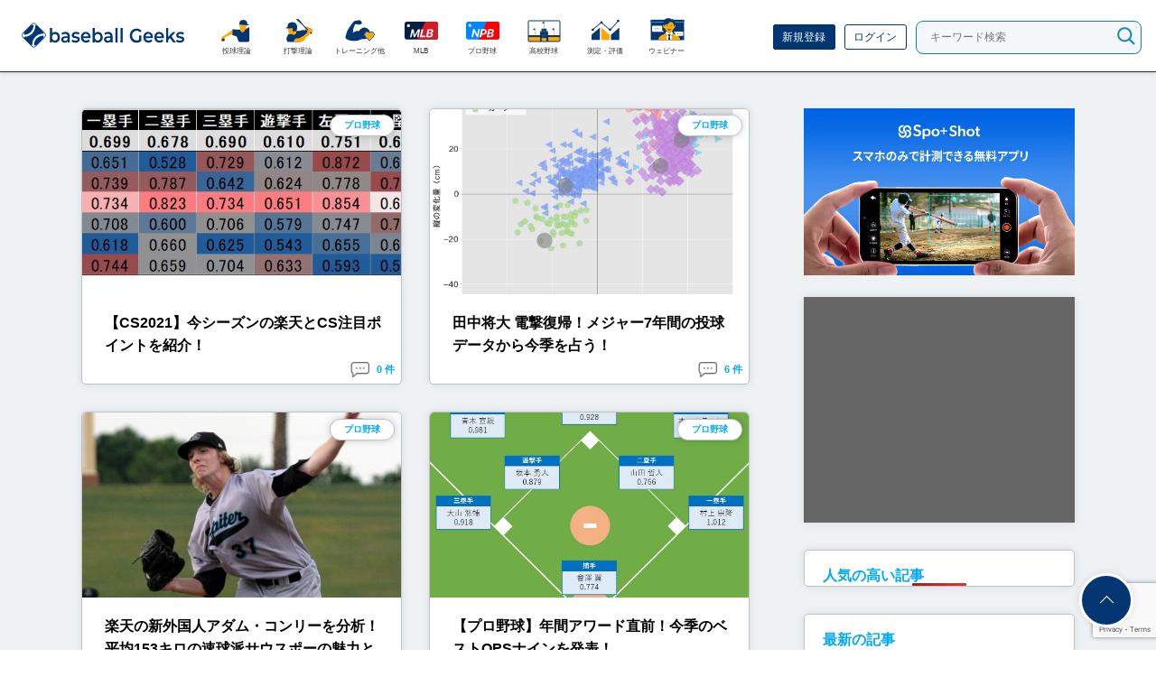

--- FILE ---
content_type: text/html; charset=UTF-8
request_url: https://www.baseballgeeks.jp/tag/%E6%A5%BD%E5%A4%A9/
body_size: 20050
content:
<!DOCTYPE html>
<html dir="ltr" lang="ja">
<head>
	
<!--twitter-->
<!--<meta name="twitter:card" content="https://www.baseballgeeks.jp/wp-content/uploads/2020/10/bg-logo-og.png">
<meta name="twitter:site" content="@baseballgeeksnb">
<meta name="twitter:creator" content="@baseballgeeksnb">
<meta name="twitter:title" content="Bseball Geeks">
<meta name="twitter:description" content="">
<meta name="twitter:image" content="https://www.baseballgeeks.jp/wp-content/uploads/2020/10/bg-logo-og.png">-->
<!--twitter-->


	<meta http-equiv="Content-Style-Type" content="text/css">
	<meta http-equiv="Content-Script-Type" content="text/javascript">
	<meta charset="utf-8">
<!--
    <meta http-equiv="Pragma" content="no-cache">
    <meta http-equiv="Cache-Control" content="no-cache">
    <meta http-equiv="Expires" content="0">
-->
	<title>Baseball Geeks</title>

	<meta name="title" content="Baseball Geeks">
	<meta name="description" content="">
<!--
	<meta property="og:image" content="https://www.baseballgeeks.jp/wp-content/themes/baseballgeeks/asset/img/icons/ogp.jpg">
	<meta property="og:type" content="article">
	<meta property="og:title" content="Baseball Geeks">
	<meta property="og:description" content="">
	<meta property="og:url" content="https://www.baseballgeeks.jp/tag/%e6%a5%bd%e5%a4%a9/">
	<meta property="og:site_name" content="Baseball Geeks">
-->
		<!-- <meta id="viewport-meta" name="viewport" content="width=1180"> -->
		<meta id="viewport-meta" name="viewport" content="width=device-width, initial-scale=1.0, maximum-scale=1.0, user-scalable=no">
		<link rel="canonical" href="https://www.baseballgeeks.jp/tag/%e6%a5%bd%e5%a4%a9/">
<!--
	<link rel="shortcut icon" href="https://www.baseballgeeks.jp/wp-content/themes/baseballgeeks/asset/img/icons/favicon.ico.gzip">
	<link rel="apple-touch-icon-precomposed" href="https://www.baseballgeeks.jp/wp-content/themes/baseballgeeks/asset/img/icons/touch.png">
-->
	<style type="text/css">@font-face {font-family:Roboto;font-style:normal;font-weight:400;src:url(/cf-fonts/s/roboto/5.0.11/cyrillic-ext/400/normal.woff2);unicode-range:U+0460-052F,U+1C80-1C88,U+20B4,U+2DE0-2DFF,U+A640-A69F,U+FE2E-FE2F;font-display:swap;}@font-face {font-family:Roboto;font-style:normal;font-weight:400;src:url(/cf-fonts/s/roboto/5.0.11/latin/400/normal.woff2);unicode-range:U+0000-00FF,U+0131,U+0152-0153,U+02BB-02BC,U+02C6,U+02DA,U+02DC,U+0304,U+0308,U+0329,U+2000-206F,U+2074,U+20AC,U+2122,U+2191,U+2193,U+2212,U+2215,U+FEFF,U+FFFD;font-display:swap;}@font-face {font-family:Roboto;font-style:normal;font-weight:400;src:url(/cf-fonts/s/roboto/5.0.11/cyrillic/400/normal.woff2);unicode-range:U+0301,U+0400-045F,U+0490-0491,U+04B0-04B1,U+2116;font-display:swap;}@font-face {font-family:Roboto;font-style:normal;font-weight:400;src:url(/cf-fonts/s/roboto/5.0.11/greek-ext/400/normal.woff2);unicode-range:U+1F00-1FFF;font-display:swap;}@font-face {font-family:Roboto;font-style:normal;font-weight:400;src:url(/cf-fonts/s/roboto/5.0.11/latin-ext/400/normal.woff2);unicode-range:U+0100-02AF,U+0304,U+0308,U+0329,U+1E00-1E9F,U+1EF2-1EFF,U+2020,U+20A0-20AB,U+20AD-20CF,U+2113,U+2C60-2C7F,U+A720-A7FF;font-display:swap;}@font-face {font-family:Roboto;font-style:normal;font-weight:400;src:url(/cf-fonts/s/roboto/5.0.11/greek/400/normal.woff2);unicode-range:U+0370-03FF;font-display:swap;}@font-face {font-family:Roboto;font-style:normal;font-weight:400;src:url(/cf-fonts/s/roboto/5.0.11/vietnamese/400/normal.woff2);unicode-range:U+0102-0103,U+0110-0111,U+0128-0129,U+0168-0169,U+01A0-01A1,U+01AF-01B0,U+0300-0301,U+0303-0304,U+0308-0309,U+0323,U+0329,U+1EA0-1EF9,U+20AB;font-display:swap;}</style>
	<link rel="stylesheet" href="https://www.baseballgeeks.jp/wp-content/themes/baseballgeeks/asset/css/style.css" media="screen,print">
	<link rel="stylesheet" href="https://www.baseballgeeks.jp/wp-content/themes/baseballgeeks/asset/css/custom.css" media="screen,print">
<script src="https://cdnjs.cloudflare.com/ajax/libs/mobile-detect/1.4.4/mobile-detect.min.js"></script>
<script>
    var md = new MobileDetect(window.navigator.userAgent);
    if (md.tablet()) {
		var viewport_meta = document.getElementById('viewport-meta');
		viewport_meta.setAttribute( 'content', "width=1180" );
	}
</script>
<script type="text/javascript">
    (function(c,l,a,r,i,t,y){
        c[a]=c[a]||function(){(c[a].q=c[a].q||[]).push(arguments)};
        t=l.createElement(r);t.async=1;t.src="https://www.clarity.ms/tag/"+i;
        y=l.getElementsByTagName(r)[0];y.parentNode.insertBefore(t,y);
    })(window, document, "clarity", "script", "5rt0nc0wzn");
</script>
<script src="https://ajax.googleapis.com/ajax/libs/jquery/3.3.1/jquery.min.js"></script>
<script src="https://js.stripe.com/v3"></script>
<!-- Google Tag Manager -->
<script>(function(w,d,s,l,i){w[l]=w[l]||[];w[l].push({'gtm.start':
new Date().getTime(),event:'gtm.js'});var f=d.getElementsByTagName(s)[0],
j=d.createElement(s),dl=l!='dataLayer'?'&l='+l:'';j.async=true;j.src=
'https://www.googletagmanager.com/gtm.js?id='+i+dl;f.parentNode.insertBefore(j,f);
})(window,document,'script','dataLayer','GTM-MBLQF4X4');</script>
<!-- End Google Tag Manager -->
	<meta name='robots' content='max-image-preview:large' />
<link rel='dns-prefetch' href='//www.google.com' />
<link rel="alternate" type="application/rss+xml" title="Baseball Geeks &raquo; 楽天 タグのフィード" href="https://www.baseballgeeks.jp/tag/%e6%a5%bd%e5%a4%a9/feed/" />
<script type="text/javascript">
/* <![CDATA[ */
window._wpemojiSettings = {"baseUrl":"https:\/\/s.w.org\/images\/core\/emoji\/14.0.0\/72x72\/","ext":".png","svgUrl":"https:\/\/s.w.org\/images\/core\/emoji\/14.0.0\/svg\/","svgExt":".svg","source":{"concatemoji":"https:\/\/www.baseballgeeks.jp\/wp-includes\/js\/wp-emoji-release.min.js?ver=6.4.1"}};
/*! This file is auto-generated */
!function(i,n){var o,s,e;function c(e){try{var t={supportTests:e,timestamp:(new Date).valueOf()};sessionStorage.setItem(o,JSON.stringify(t))}catch(e){}}function p(e,t,n){e.clearRect(0,0,e.canvas.width,e.canvas.height),e.fillText(t,0,0);var t=new Uint32Array(e.getImageData(0,0,e.canvas.width,e.canvas.height).data),r=(e.clearRect(0,0,e.canvas.width,e.canvas.height),e.fillText(n,0,0),new Uint32Array(e.getImageData(0,0,e.canvas.width,e.canvas.height).data));return t.every(function(e,t){return e===r[t]})}function u(e,t,n){switch(t){case"flag":return n(e,"\ud83c\udff3\ufe0f\u200d\u26a7\ufe0f","\ud83c\udff3\ufe0f\u200b\u26a7\ufe0f")?!1:!n(e,"\ud83c\uddfa\ud83c\uddf3","\ud83c\uddfa\u200b\ud83c\uddf3")&&!n(e,"\ud83c\udff4\udb40\udc67\udb40\udc62\udb40\udc65\udb40\udc6e\udb40\udc67\udb40\udc7f","\ud83c\udff4\u200b\udb40\udc67\u200b\udb40\udc62\u200b\udb40\udc65\u200b\udb40\udc6e\u200b\udb40\udc67\u200b\udb40\udc7f");case"emoji":return!n(e,"\ud83e\udef1\ud83c\udffb\u200d\ud83e\udef2\ud83c\udfff","\ud83e\udef1\ud83c\udffb\u200b\ud83e\udef2\ud83c\udfff")}return!1}function f(e,t,n){var r="undefined"!=typeof WorkerGlobalScope&&self instanceof WorkerGlobalScope?new OffscreenCanvas(300,150):i.createElement("canvas"),a=r.getContext("2d",{willReadFrequently:!0}),o=(a.textBaseline="top",a.font="600 32px Arial",{});return e.forEach(function(e){o[e]=t(a,e,n)}),o}function t(e){var t=i.createElement("script");t.src=e,t.defer=!0,i.head.appendChild(t)}"undefined"!=typeof Promise&&(o="wpEmojiSettingsSupports",s=["flag","emoji"],n.supports={everything:!0,everythingExceptFlag:!0},e=new Promise(function(e){i.addEventListener("DOMContentLoaded",e,{once:!0})}),new Promise(function(t){var n=function(){try{var e=JSON.parse(sessionStorage.getItem(o));if("object"==typeof e&&"number"==typeof e.timestamp&&(new Date).valueOf()<e.timestamp+604800&&"object"==typeof e.supportTests)return e.supportTests}catch(e){}return null}();if(!n){if("undefined"!=typeof Worker&&"undefined"!=typeof OffscreenCanvas&&"undefined"!=typeof URL&&URL.createObjectURL&&"undefined"!=typeof Blob)try{var e="postMessage("+f.toString()+"("+[JSON.stringify(s),u.toString(),p.toString()].join(",")+"));",r=new Blob([e],{type:"text/javascript"}),a=new Worker(URL.createObjectURL(r),{name:"wpTestEmojiSupports"});return void(a.onmessage=function(e){c(n=e.data),a.terminate(),t(n)})}catch(e){}c(n=f(s,u,p))}t(n)}).then(function(e){for(var t in e)n.supports[t]=e[t],n.supports.everything=n.supports.everything&&n.supports[t],"flag"!==t&&(n.supports.everythingExceptFlag=n.supports.everythingExceptFlag&&n.supports[t]);n.supports.everythingExceptFlag=n.supports.everythingExceptFlag&&!n.supports.flag,n.DOMReady=!1,n.readyCallback=function(){n.DOMReady=!0}}).then(function(){return e}).then(function(){var e;n.supports.everything||(n.readyCallback(),(e=n.source||{}).concatemoji?t(e.concatemoji):e.wpemoji&&e.twemoji&&(t(e.twemoji),t(e.wpemoji)))}))}((window,document),window._wpemojiSettings);
/* ]]> */
</script>
<style id='wp-emoji-styles-inline-css' type='text/css'>

	img.wp-smiley, img.emoji {
		display: inline !important;
		border: none !important;
		box-shadow: none !important;
		height: 1em !important;
		width: 1em !important;
		margin: 0 0.07em !important;
		vertical-align: -0.1em !important;
		background: none !important;
		padding: 0 !important;
	}
</style>
<link rel='stylesheet' id='wp-block-library-css' href='https://www.baseballgeeks.jp/wp-includes/css/dist/block-library/style.min.css?ver=6.4.1' type='text/css' media='all' />
<style id='classic-theme-styles-inline-css' type='text/css'>
/*! This file is auto-generated */
.wp-block-button__link{color:#fff;background-color:#32373c;border-radius:9999px;box-shadow:none;text-decoration:none;padding:calc(.667em + 2px) calc(1.333em + 2px);font-size:1.125em}.wp-block-file__button{background:#32373c;color:#fff;text-decoration:none}
</style>
<style id='global-styles-inline-css' type='text/css'>
body{--wp--preset--color--black: #000000;--wp--preset--color--cyan-bluish-gray: #abb8c3;--wp--preset--color--white: #ffffff;--wp--preset--color--pale-pink: #f78da7;--wp--preset--color--vivid-red: #cf2e2e;--wp--preset--color--luminous-vivid-orange: #ff6900;--wp--preset--color--luminous-vivid-amber: #fcb900;--wp--preset--color--light-green-cyan: #7bdcb5;--wp--preset--color--vivid-green-cyan: #00d084;--wp--preset--color--pale-cyan-blue: #8ed1fc;--wp--preset--color--vivid-cyan-blue: #0693e3;--wp--preset--color--vivid-purple: #9b51e0;--wp--preset--gradient--vivid-cyan-blue-to-vivid-purple: linear-gradient(135deg,rgba(6,147,227,1) 0%,rgb(155,81,224) 100%);--wp--preset--gradient--light-green-cyan-to-vivid-green-cyan: linear-gradient(135deg,rgb(122,220,180) 0%,rgb(0,208,130) 100%);--wp--preset--gradient--luminous-vivid-amber-to-luminous-vivid-orange: linear-gradient(135deg,rgba(252,185,0,1) 0%,rgba(255,105,0,1) 100%);--wp--preset--gradient--luminous-vivid-orange-to-vivid-red: linear-gradient(135deg,rgba(255,105,0,1) 0%,rgb(207,46,46) 100%);--wp--preset--gradient--very-light-gray-to-cyan-bluish-gray: linear-gradient(135deg,rgb(238,238,238) 0%,rgb(169,184,195) 100%);--wp--preset--gradient--cool-to-warm-spectrum: linear-gradient(135deg,rgb(74,234,220) 0%,rgb(151,120,209) 20%,rgb(207,42,186) 40%,rgb(238,44,130) 60%,rgb(251,105,98) 80%,rgb(254,248,76) 100%);--wp--preset--gradient--blush-light-purple: linear-gradient(135deg,rgb(255,206,236) 0%,rgb(152,150,240) 100%);--wp--preset--gradient--blush-bordeaux: linear-gradient(135deg,rgb(254,205,165) 0%,rgb(254,45,45) 50%,rgb(107,0,62) 100%);--wp--preset--gradient--luminous-dusk: linear-gradient(135deg,rgb(255,203,112) 0%,rgb(199,81,192) 50%,rgb(65,88,208) 100%);--wp--preset--gradient--pale-ocean: linear-gradient(135deg,rgb(255,245,203) 0%,rgb(182,227,212) 50%,rgb(51,167,181) 100%);--wp--preset--gradient--electric-grass: linear-gradient(135deg,rgb(202,248,128) 0%,rgb(113,206,126) 100%);--wp--preset--gradient--midnight: linear-gradient(135deg,rgb(2,3,129) 0%,rgb(40,116,252) 100%);--wp--preset--font-size--small: 13px;--wp--preset--font-size--medium: 20px;--wp--preset--font-size--large: 36px;--wp--preset--font-size--x-large: 42px;--wp--preset--spacing--20: 0.44rem;--wp--preset--spacing--30: 0.67rem;--wp--preset--spacing--40: 1rem;--wp--preset--spacing--50: 1.5rem;--wp--preset--spacing--60: 2.25rem;--wp--preset--spacing--70: 3.38rem;--wp--preset--spacing--80: 5.06rem;--wp--preset--shadow--natural: 6px 6px 9px rgba(0, 0, 0, 0.2);--wp--preset--shadow--deep: 12px 12px 50px rgba(0, 0, 0, 0.4);--wp--preset--shadow--sharp: 6px 6px 0px rgba(0, 0, 0, 0.2);--wp--preset--shadow--outlined: 6px 6px 0px -3px rgba(255, 255, 255, 1), 6px 6px rgba(0, 0, 0, 1);--wp--preset--shadow--crisp: 6px 6px 0px rgba(0, 0, 0, 1);}:where(.is-layout-flex){gap: 0.5em;}:where(.is-layout-grid){gap: 0.5em;}body .is-layout-flow > .alignleft{float: left;margin-inline-start: 0;margin-inline-end: 2em;}body .is-layout-flow > .alignright{float: right;margin-inline-start: 2em;margin-inline-end: 0;}body .is-layout-flow > .aligncenter{margin-left: auto !important;margin-right: auto !important;}body .is-layout-constrained > .alignleft{float: left;margin-inline-start: 0;margin-inline-end: 2em;}body .is-layout-constrained > .alignright{float: right;margin-inline-start: 2em;margin-inline-end: 0;}body .is-layout-constrained > .aligncenter{margin-left: auto !important;margin-right: auto !important;}body .is-layout-constrained > :where(:not(.alignleft):not(.alignright):not(.alignfull)){max-width: var(--wp--style--global--content-size);margin-left: auto !important;margin-right: auto !important;}body .is-layout-constrained > .alignwide{max-width: var(--wp--style--global--wide-size);}body .is-layout-flex{display: flex;}body .is-layout-flex{flex-wrap: wrap;align-items: center;}body .is-layout-flex > *{margin: 0;}body .is-layout-grid{display: grid;}body .is-layout-grid > *{margin: 0;}:where(.wp-block-columns.is-layout-flex){gap: 2em;}:where(.wp-block-columns.is-layout-grid){gap: 2em;}:where(.wp-block-post-template.is-layout-flex){gap: 1.25em;}:where(.wp-block-post-template.is-layout-grid){gap: 1.25em;}.has-black-color{color: var(--wp--preset--color--black) !important;}.has-cyan-bluish-gray-color{color: var(--wp--preset--color--cyan-bluish-gray) !important;}.has-white-color{color: var(--wp--preset--color--white) !important;}.has-pale-pink-color{color: var(--wp--preset--color--pale-pink) !important;}.has-vivid-red-color{color: var(--wp--preset--color--vivid-red) !important;}.has-luminous-vivid-orange-color{color: var(--wp--preset--color--luminous-vivid-orange) !important;}.has-luminous-vivid-amber-color{color: var(--wp--preset--color--luminous-vivid-amber) !important;}.has-light-green-cyan-color{color: var(--wp--preset--color--light-green-cyan) !important;}.has-vivid-green-cyan-color{color: var(--wp--preset--color--vivid-green-cyan) !important;}.has-pale-cyan-blue-color{color: var(--wp--preset--color--pale-cyan-blue) !important;}.has-vivid-cyan-blue-color{color: var(--wp--preset--color--vivid-cyan-blue) !important;}.has-vivid-purple-color{color: var(--wp--preset--color--vivid-purple) !important;}.has-black-background-color{background-color: var(--wp--preset--color--black) !important;}.has-cyan-bluish-gray-background-color{background-color: var(--wp--preset--color--cyan-bluish-gray) !important;}.has-white-background-color{background-color: var(--wp--preset--color--white) !important;}.has-pale-pink-background-color{background-color: var(--wp--preset--color--pale-pink) !important;}.has-vivid-red-background-color{background-color: var(--wp--preset--color--vivid-red) !important;}.has-luminous-vivid-orange-background-color{background-color: var(--wp--preset--color--luminous-vivid-orange) !important;}.has-luminous-vivid-amber-background-color{background-color: var(--wp--preset--color--luminous-vivid-amber) !important;}.has-light-green-cyan-background-color{background-color: var(--wp--preset--color--light-green-cyan) !important;}.has-vivid-green-cyan-background-color{background-color: var(--wp--preset--color--vivid-green-cyan) !important;}.has-pale-cyan-blue-background-color{background-color: var(--wp--preset--color--pale-cyan-blue) !important;}.has-vivid-cyan-blue-background-color{background-color: var(--wp--preset--color--vivid-cyan-blue) !important;}.has-vivid-purple-background-color{background-color: var(--wp--preset--color--vivid-purple) !important;}.has-black-border-color{border-color: var(--wp--preset--color--black) !important;}.has-cyan-bluish-gray-border-color{border-color: var(--wp--preset--color--cyan-bluish-gray) !important;}.has-white-border-color{border-color: var(--wp--preset--color--white) !important;}.has-pale-pink-border-color{border-color: var(--wp--preset--color--pale-pink) !important;}.has-vivid-red-border-color{border-color: var(--wp--preset--color--vivid-red) !important;}.has-luminous-vivid-orange-border-color{border-color: var(--wp--preset--color--luminous-vivid-orange) !important;}.has-luminous-vivid-amber-border-color{border-color: var(--wp--preset--color--luminous-vivid-amber) !important;}.has-light-green-cyan-border-color{border-color: var(--wp--preset--color--light-green-cyan) !important;}.has-vivid-green-cyan-border-color{border-color: var(--wp--preset--color--vivid-green-cyan) !important;}.has-pale-cyan-blue-border-color{border-color: var(--wp--preset--color--pale-cyan-blue) !important;}.has-vivid-cyan-blue-border-color{border-color: var(--wp--preset--color--vivid-cyan-blue) !important;}.has-vivid-purple-border-color{border-color: var(--wp--preset--color--vivid-purple) !important;}.has-vivid-cyan-blue-to-vivid-purple-gradient-background{background: var(--wp--preset--gradient--vivid-cyan-blue-to-vivid-purple) !important;}.has-light-green-cyan-to-vivid-green-cyan-gradient-background{background: var(--wp--preset--gradient--light-green-cyan-to-vivid-green-cyan) !important;}.has-luminous-vivid-amber-to-luminous-vivid-orange-gradient-background{background: var(--wp--preset--gradient--luminous-vivid-amber-to-luminous-vivid-orange) !important;}.has-luminous-vivid-orange-to-vivid-red-gradient-background{background: var(--wp--preset--gradient--luminous-vivid-orange-to-vivid-red) !important;}.has-very-light-gray-to-cyan-bluish-gray-gradient-background{background: var(--wp--preset--gradient--very-light-gray-to-cyan-bluish-gray) !important;}.has-cool-to-warm-spectrum-gradient-background{background: var(--wp--preset--gradient--cool-to-warm-spectrum) !important;}.has-blush-light-purple-gradient-background{background: var(--wp--preset--gradient--blush-light-purple) !important;}.has-blush-bordeaux-gradient-background{background: var(--wp--preset--gradient--blush-bordeaux) !important;}.has-luminous-dusk-gradient-background{background: var(--wp--preset--gradient--luminous-dusk) !important;}.has-pale-ocean-gradient-background{background: var(--wp--preset--gradient--pale-ocean) !important;}.has-electric-grass-gradient-background{background: var(--wp--preset--gradient--electric-grass) !important;}.has-midnight-gradient-background{background: var(--wp--preset--gradient--midnight) !important;}.has-small-font-size{font-size: var(--wp--preset--font-size--small) !important;}.has-medium-font-size{font-size: var(--wp--preset--font-size--medium) !important;}.has-large-font-size{font-size: var(--wp--preset--font-size--large) !important;}.has-x-large-font-size{font-size: var(--wp--preset--font-size--x-large) !important;}
.wp-block-navigation a:where(:not(.wp-element-button)){color: inherit;}
:where(.wp-block-post-template.is-layout-flex){gap: 1.25em;}:where(.wp-block-post-template.is-layout-grid){gap: 1.25em;}
:where(.wp-block-columns.is-layout-flex){gap: 2em;}:where(.wp-block-columns.is-layout-grid){gap: 2em;}
.wp-block-pullquote{font-size: 1.5em;line-height: 1.6;}
</style>
<link rel='stylesheet' id='contact-form-7-css' href='https://www.baseballgeeks.jp/wp-content/plugins/contact-form-7/includes/css/styles.css?ver=5.4.1' type='text/css' media='all' />
<link rel='stylesheet' id='wp-ulike-css' href='https://www.baseballgeeks.jp/wp-content/plugins/wp-ulike/assets/css/wp-ulike.min.css?ver=4.6.9' type='text/css' media='all' />
<link rel='stylesheet' id='related-frontend-css-css' href='https://www.baseballgeeks.jp/wp-content/plugins/related/css/frontend-style.css?ver=3.4.0' type='text/css' media='all' />
<link rel='stylesheet' id='wp-members-css' href='https://www.baseballgeeks.jp/wp-content/plugins/wp-members/assets/css/forms/generic-no-float.min.css?ver=3.4.8' type='text/css' media='all' />
<link rel='stylesheet' id='simple-favorites-css' href='https://www.baseballgeeks.jp/wp-content/plugins/favorites/assets/css/favorites.css?ver=2.3.3' type='text/css' media='all' />
<link rel='stylesheet' id='tablepress-default-css' href='https://www.baseballgeeks.jp/wp-content/plugins/tablepress/css/default.min.css?ver=1.14' type='text/css' media='all' />
<link rel='stylesheet' id='all-in-one-video-gallery-public-css' href='https://www.baseballgeeks.jp/wp-content/plugins/all-in-one-video-gallery/public/assets/css/public.min.css?ver=3.5.2' type='text/css' media='all' />
<script type="text/javascript" src="https://www.baseballgeeks.jp/wp-includes/js/jquery/jquery.min.js?ver=3.7.1" id="jquery-core-js"></script>
<script type="text/javascript" src="https://www.baseballgeeks.jp/wp-includes/js/jquery/jquery-migrate.min.js?ver=3.4.1" id="jquery-migrate-js"></script>
<script type="application/json" id="wpp-json">

{"sampling_active":1,"sampling_rate":100,"ajax_url":"https:\/\/www.baseballgeeks.jp\/wp-json\/wordpress-popular-posts\/v1\/popular-posts","api_url":"https:\/\/www.baseballgeeks.jp\/wp-json\/wordpress-popular-posts","ID":0,"token":"d4ff90ffb1","lang":0,"debug":1}

</script>
<script type="text/javascript" src="https://www.baseballgeeks.jp/wp-content/plugins/wordpress-popular-posts/assets/js/wpp.js?ver=6.3.4" id="wpp-js-js"></script>
<script type="text/javascript" id="favorites-js-extra">
/* <![CDATA[ */
var favorites_data = {"ajaxurl":"https:\/\/www.baseballgeeks.jp\/wp-admin\/admin-ajax.php","nonce":"1fe5c583da","favorite":"Favorite <i class=\"sf-icon-star-empty\"><\/i>","favorited":"Favorited <i class=\"sf-icon-star-full\"><\/i>","includecount":"","indicate_loading":"","loading_text":"Loading","loading_image":"","loading_image_active":"","loading_image_preload":"","cache_enabled":"1","button_options":{"button_type":{"label":"Bookmark","icon":"<i class=\"sf-icon-bookmark\"><\/i>","icon_class":"sf-icon-bookmark","state_default":"Bookmark","state_active":"Bookmarked"},"custom_colors":false,"box_shadow":false,"include_count":false,"default":{"background_default":false,"border_default":false,"text_default":false,"icon_default":false,"count_default":false},"active":{"background_active":false,"border_active":false,"text_active":false,"icon_active":false,"count_active":false}},"authentication_modal_content":"<p>Please login to add favorites.<\/p>\n<p><a href=\"#\" data-favorites-modal-close>Dismiss this notice<\/a><\/p>\n","authentication_redirect":"","dev_mode":"","logged_in":"","user_id":"0","authentication_redirect_url":"https:\/\/www.baseballgeeks.jp\/wp-login.php"};
/* ]]> */
</script>
<script type="text/javascript" src="https://www.baseballgeeks.jp/wp-content/plugins/favorites/assets/js/favorites.min.js?ver=2.3.3" id="favorites-js"></script>
<script type="text/javascript" id="all-in-one-video-gallery-public-js-extra">
/* <![CDATA[ */
var aiovg_public = {"ajax_url":"https:\/\/www.baseballgeeks.jp\/wp-admin\/admin-ajax.php","ajax_nonce":"a64c656008","scroll_to_top_offset":"20","i18n":{"no_tags_found":"No tags found."}};
/* ]]> */
</script>
<script type="text/javascript" src="https://www.baseballgeeks.jp/wp-content/plugins/all-in-one-video-gallery/public/assets/js/public.min.js?ver=3.5.2" id="all-in-one-video-gallery-public-js"></script>
<link rel="https://api.w.org/" href="https://www.baseballgeeks.jp/wp-json/" /><link rel="alternate" type="application/json" href="https://www.baseballgeeks.jp/wp-json/wp/v2/tags/207" /><!-- FAVHERO FAVICON START --><!-- For iPad with high-resolution Retina display running iOS ≥ 7: --><link rel="apple-touch-icon-precomposed" sizes="152x152" href="https://www.baseballgeeks.jp/wp-content/uploads/2020/11/favicon-152.png"><!-- Standard: --><link rel="icon" sizes="152x152" href="https://www.baseballgeeks.jp/wp-content/uploads/2020/11/favicon-152.png"><meta name="msapplication-TileColor" content="#FFFFFF"><meta name="msapplication-TileImage" content="https://www.baseballgeeks.jp/wp-content/uploads/2020/11/favicon-144.png"><!-- For iPad with high-resolution Retina display running iOS ≤ 6: --><link rel="apple-touch-icon-precomposed" sizes="144x144" href="https://www.baseballgeeks.jp/wp-content/uploads/2020/11/favicon-144.png"><!-- For iPhone with high-resolution Retina display running iOS ≥ 7: --><link rel="apple-touch-icon-precomposed" sizes="120x120" href="https://www.baseballgeeks.jp/wp-content/uploads/2020/11/favicon-120.png"><!-- For first- and second-generation iPad: --><link rel="apple-touch-icon-precomposed" sizes="72x72" href="https://www.baseballgeeks.jp/wp-content/uploads/2020/11/favicon-72.png"><!-- For non-Retina iPhone, iPod Touch, and Android 2.1+ devices: --><link rel="apple-touch-icon-precomposed" href="https://www.baseballgeeks.jp/wp-content/uploads/2020/11/favicon-57.png"><!-- FAVHERO FAVICON END -->            <style id="wpp-loading-animation-styles">@-webkit-keyframes bgslide{from{background-position-x:0}to{background-position-x:-200%}}@keyframes bgslide{from{background-position-x:0}to{background-position-x:-200%}}.wpp-widget-placeholder,.wpp-widget-block-placeholder,.wpp-shortcode-placeholder{margin:0 auto;width:60px;height:3px;background:#dd3737;background:linear-gradient(90deg,#dd3737 0%,#571313 10%,#dd3737 100%);background-size:200% auto;border-radius:3px;-webkit-animation:bgslide 1s infinite linear;animation:bgslide 1s infinite linear}</style>
            <link rel="icon" href="https://www.baseballgeeks.jp/wp-content/uploads/2020/10/cropped-g-logo-1-1-32x32.png" sizes="32x32" />
<link rel="icon" href="https://www.baseballgeeks.jp/wp-content/uploads/2020/10/cropped-g-logo-1-1-192x192.png" sizes="192x192" />
<link rel="apple-touch-icon" href="https://www.baseballgeeks.jp/wp-content/uploads/2020/10/cropped-g-logo-1-1-180x180.png" />
<meta name="msapplication-TileImage" content="https://www.baseballgeeks.jp/wp-content/uploads/2020/10/cropped-g-logo-1-1-270x270.png" />
		<style type="text/css" id="wp-custom-css">
			.white {
	margin:0 0 2rem;
}
.share ul li {
	line-height:0.7;
}
.fa-play:before {
	color:#fc5548;
}
.aiovg a {
	font-size:12px;
}
.aiovg-excerpt {
	display:none;
	font-size:12px;	
  letter-spacing:-.04rem;	
}
.aiovg-col {
    background: white;
    margin: 10px;
    width: 30%;
    box-shadow: 0 0 10px rgb(0 0 0 / 10%);
    border: 1px solid #ddd;
    border-radius: .5rem;
}
.aiovg .aiovg-social {display:none;}

table#edd_purchase_receipt_products li {
	margin:1rem 0;
}
table#edd_purchase_receipt_products.edd-table thead {
	display:none;
}
#edd_user_history td {
	padding:1.2rem;
}
#edd_checkout_form_wrap #edd-discount-code-wrap, #edd_checkout_form_wrap #edd_final_total_wrap, #edd_checkout_form_wrap #edd_show_discount {
	display:none;
}
ul.edd_purchase_receipt_files {
	display:block;
}
.edd-submit.button.blue {
	background:#ff6e00;
	border-color:transparent;
	width:100%;
}
.edd-submit.button.blue:hover {
	background:#ff5722;
	border-color:transparent;
}
#edd-purchase-button, .edd-submit, [type=submit].edd-submit {
	font-weight:bold;	
}
table#edd_purchase_receipt {
	display:none;
}
th.edd_cart_item_price, td.edd_cart_item_price,
th.edd_cart_total, th.edd_purchase_amount,td.edd_purchase_amount{
display:none;	
}
th.edd_purchase_details,td.edd_purchase_details {
	width:40%;
}
table#edd_purchase_receipt_products .edd_purchase_receipt_product_notes {
	  font-style: normal;
    background: #f3f5f7;
    border: 1px solid #e7e8ed;
    padding: 1rem;
    border-radius: .3rem;
}
}
.TotalSoft_GV_CP_Iframe {
	height:100%;
}

#page.page-id-11028 .box .hitokoto:before, #page.author .box .hitokoto:before {display:none;}
#page.page-id-11028 #content article #the_content dl, #page.author #content article #the_content dl {
	padding:10px 30px;
}
#page.page-id-11028 #content article #the_content .mypageList ul, #page.author #content article #the_content .mypageList ul {margin-bottom:0;}
/*新規登録*/
#page.subpage .div_multicheckbox {
	height: 250px;
  overflow: auto;
  padding: 1rem;
  border: 1px solid #bbb;
	background:#f7f8f9;
}
#page.subpage .div_multicheckbox label {
	color:#8c8c8c;
}
#page.subpage .div_checkbox a {
margin: 0 1rem;
text-decoration:underline;
color: #09f;
font-size: .9rem;
padding: .1rem;
}
#page.subpage input[type=checkbox] {
	border-radius:100%;
  margin-right:.5rem;	
}
#page.subpage .div_checkbox {
	display:flex;
}
#page.subpage #content article fieldset {
	max-width:600px;
	margin:auto;
	border:0;
	padding:0;
}
#page.subpage #content article fieldset label {
	font-weight:bold;
}
#page.subpage #content article fieldset .div_text input {
	padding:.7rem;
	border: 1px solid #bbb;
}
#page.subpage input.buttons {
	width:100%;
	padding:.7rem 0;
	font-size:1.2rem;
}

/*新規登録*/

.footBnr {
	max-width:700px;
}
.footBnr a img {
	height:auto;
}
#page.subpage img {
	height:auto;
}
#page.page-template-page_sub #content .mainBox, #page.page-id-11028 #content .mainBox, #page.author #content .mainBox, #page.subpage #content .mainBox {
	width:100%;
}

/*tablepress*/
.tablepress tfoot th, .tablepress thead th {
    background: #eff2f5;
}
.dataTables_wrapper {
	margin:1rem;
}
#tablepress-1 {
	border:1px solid #e0e7ee;
	box-shadow:0 0 12px rgba(0,0,0,0.1);
	line-height:2;
}
#tablepress-2 {
	width:100%;
	padding-top:0;
	display:none;
}
#tablepress-2 td {
	padding:0;
	background:#102a7c;
}
#tablepress-2 td.column-1 {
	width:65%;
}
#tablepress-2 td.column-2 {
	width:35%;
	color:white;
	font-size:0;
	line-height:1.5;
	padding:10px;
}
#tablepress-2 thead th {
	background:#102a7c;
	padding:8px;
}
#go-webinar-page {
    float: right;
    background: #2987ff;
    border: 0;
    padding: 3px 15px;
    border-radius: 20px;
    cursor: pointer;
}
.table-script {
	height: 100px;
  overflow: auto;
  line-height: 1.5;
	color:#555;
}
.dataTables_filter {
    margin-bottom: .5rem;
	background: url(https://www.baseballgeeks.jp/wp-content/uploads/2020/09/search-symbol.png) center no-repeat;
    background-position: 0 10px;
    background-size: 20px;
    padding-left: 20px;
}
.dataTables_filter label {
	font-size:0;
}

.dataTables_filter input {
	border-radius:5px;
	border:1px solid #0aa6f4;
	padding:0 5px;
  color:#666;
	height: 30px;
  width: 200px;
  font-size: 12px;
}
#tablepress-1 .column-1 {
	width:10%;
}
#tablepress-1 .column-5 {
	color: #0099ff;
  font-weight: bold;
}
#tablepress-1 .column-2 {
	width:25%;
}
#tablepress-1 .column-3 {
	width:15%;
}
#tablepress-1 .column-5 {
	width:20%;
}
#tablepress-1 .column-4 {
	width:30%;
}
#tablepress-3 thead th, #tablepress-3 td {
	width:50%;
	text-align:left;
	font-size:.8rem;
}
.tablepress .sorting:hover, .tablepress .sorting_asc, .tablepress .sorting_desc {
	background:#e0e7ee;
}

#wpmem_login .form, #wpmem_reg .form {
margin-top:2rem;	
}
#page.page-template-page_sub .blueBox, #page.page-id-11028 .blueBox, #page.author .blueBox, #page.subpage .blueBox　{
	border-radius:0;
}

@media only screen and (max-width: 640px) {
	.owl-carousel .owl-item {
		margin:0;
	}
	.list-title {
margin:0;			
	}	
.footBnr {
	max-width:330px;
}	
#page.subpage .div_checkbox {
	display:block;
}	
#page.subpage .div_checkbox a {
margin:0;
font-size:.8rem;
padding:0;
float:right;	
	}	
.div_multicheckbox {
height: 200px;
overflow: auto;
background: #f7f8f9;
line-height: 2;
border: 1px solid #ddd;
padding: .5rem;		
	}	
	#page.page-template-page_sub #content article #the_content .ttl, #page.page-id-11028 #content article #the_content .ttl, #page.author #content article #the_content .ttl, #page.subpage #content article #the_content .ttl {font-size:14px;}
	#the_content p {
		line-height:2;
	}	
.dataTables_wrapper .dataTables_filter input {
		width:200px;
	}
	.dataTables_wrapper {
		margin:0;
		max-width: 360px;
    overflow-x: auto;
	}	
	.tablepress {
		border:0;
		width: 200%;
    padding-top: 50px;
    display: block;
	}
	.dataTables_length {
		display:none;
	}
	.dataTables_filter {
		position:absolute;
		left:1.3rem;
		margin-top:.5rem;
		margin-bottom:unset;
	}
	.dataTables_filter input {
		height:1.8rem;
	}
	#tablepress-1 {
		border:none;
	}

}

#promo-post {
	width:100%;
	padding-bottom:2rem;
}
#page #content article #the_content .yuryoBtnWrap p {
	padding:1rem;
}
#page #content article #the_content .yuryoBtnWrap {
	margin-bottom:2rem;
}
form.wpcf7-form {
	line-height:2;
	max-width: 700px;
  margin: auto;
}

#pln-btn2.btn {
		display:none;
	}

/*GEEKS　ウェビナー*/
#wpmem_register_form .div_multicheckbox, #wpmem_register_form label[for="relation"] {
	display:block;
}
#article #content #main article #comments .txt .name span {
	padding-left:1rem;
}
.ball_banner {
	z-index: 100;
  display: none;
  top: 6rem;
  width: 100%;
	height:100vh;
  position: fixed;
  text-align: center;
  margin: auto;
  padding: 12rem 10rem;
	background:rgba(0,0,0,0.5);
}

.ball {
	width: 100%;
}
.ball-contents {
	width:100%;
	max-width:600px;
	margin:auto;
	height:100%;
	padding:3rem 2rem;
	color:white;
	font-size:2rem;
	font-weight:bold;
	line-height:2.8rem;
	text-align:left;
	background:#d5d5d5;
}
.ball-contents ul {
	font-size:1rem;
	font-weight:normal;
	line-height:1.8rem;
	padding:1rem 0;
}
.ball-contents ul li {
	padding: 1.5rem 0;
}
.ball-contents ul li span {
	border-bottom: 2px solid white;
  padding-bottom: 5px;
  font-weight: bold;
	line-height:3rem;
}
.action-btn {
	display: inline-block;
  background: #007deb;
  padding: 1.0rem 2rem;
  color: white;
  font-size: 1.3rem;
  border-radius: 8rem;
  font-weight: bold;
	transition: all 0.5s;
  cursor: pointer;
	border:2px solid white;
}
.action-btn span {
  cursor: pointer;
  display: inline-block;
  position: relative;
  transition: 0.5s;
}

.action-btn span:after {
  content: '\00bb';
	font-size:2rem;
	padding:0;
  position: absolute;
  opacity: 0;
  top: 0;
	margin-top:-3.5%;
  right: -20px;
  transition: 0.5s;
}

.action-btn:hover span {
  padding-right: 25px;
}

.action-btn:hover span:after {
  opacity: 1;
  right: 0;
}
.w3-button.w3-display-topright {
	position:relative;
	cursor:pointer;
	font-size:2rem;
}
#front-comment.number-comment {
width: auto;
height: 1.8rem;
padding: 0;
bottom: 0;
position: absolute;
margin: 0;
right: 2%;
border: 0;
}
#front-comment.number-comment span {
	padding-left:0;
	font-size:11px;
	color:#03a9f4;
}
#front-comment.number-comment img {
	width:1.9rem;
	padding:.3rem;
}
.number-comment {
  margin: 1rem;
	text-align:center;
  width: 8rem;
  height: 2.5rem;
  padding: 5px;
	display:initial;
}
.number-comment img {
	width:25px;
	padding:.3rem;
}
.number-comment span {
	font-size: 11px;
	font-weight:bold;
  color: #03a9f4;
}
#article #content #main article .inner .category {
	margin-top:-5px;
}


@media only screen and (max-width: 979px) {
	.promotion-bar {
		top:51px;
	}
	#content #main {
  	padding:0 1rem;  
  }
}
@media only screen and (max-width: 640px) {	
	.aiovg-col {
		width:100%;
	}	
	#articleBannerSP {
		display:block;
	}	
	#pic-shun, #picBox1-1 {display:none;}	
#pro-info-profile {
background: #455dbbf2;
color: white;
font-family: sans-serif;
float: right;
padding: 1.0rem;
height: 16rem;
width: 100%;
margin-top: 14rem;
}	
#pln-btn2.btn {
		display:block;
	}

.promo-banner {
display:none;
margin-top: -480px;
	}
	.promo-banner-news {
		display:none;
	}	
	.promo-img-news {
		width:auto;
		height:auto;
	}
	.promo-img {
width:auto;
height:auto;		
	}	
.promo-img a {
background: #0bacfe;
color: white;
font-family: sans-serif;
padding: .8rem;
border-radius: 2rem;
position: absolute;
bottom: .3rem;
left: .3rem;		
	}	

#content.index #articlelist > li:first-child {
    position: relative;
    top: auto;
    left: auto;
  }	
}

.event-banner {display:none;}

#morenless {
	width:100%;
	margin:auto;
	text-align:center;
	margin-top:-50px;
}
#morenless button {
	border:0;
	background:transparent;
}
#morenless button :active {
	border:0;
}

.wpcf7-not-valid-tip {
	color:#fd5900;
	font-size:0.8rem;
}

.wpcf7 form.sent .wpcf7-response-output,.wpcf7 form.invalid .wpcf7-response-output, .wpcf7 form.unaccepted .wpcf7-response-output {
	  display:block;
	  border: 2px solid #ff8d00;
    background: #ffbc0026;
    margin: auto;
	  margin-top:2rem;
    width: 80%;
    height: 8rem;
    font-size: 1rem;
    font-family: sans-serif;
    padding: 1rem 2rem;
    color: #ff7500;
    border-radius: 10px;
}

#wrap {
	/*background: grey !important*/
}
#content.index #articlelist > li:first-child .premiumIcon {
	margin-top:0;
}
.spMypageBtn{
display: none;
@include media(sp){
position: relative;
display: none;
width: 132px;
height: 30px;
}
}
header {
	border-top:0;
}
header .nav nav ul li {
	border-right:0;
}
header .nav nav ul li a {
	  color: #333;
    font-size: 8px;
    font-weight: 300;
}
header .nav nav ul li a {
	padding: 45px 3px 0;
	width:calc(100px - 32px);
}
ul.headUser li:nth-child(1) a.btn, ul.headUser .profileBtn span.btn {
    font-size: 12px;
    font-weight: 300;
    border: solid 1px #013672;
    background: #013672;
    border-radius: 3px;
    padding: .4rem .6rem;
    display: initial;
    line-height: initial;
}
ul.headUser li a.btn {
	font-size:12px;
	font-weight:300;
	top:15%;
	border: solid 1px #013672;
	color:#013672;
  background: white;
	border-radius:3px;
	padding: .4rem .6rem;
	display:initial;
	line-height:initial;
}
ul.headUser {
	margin-top:0;
}

header .nav .flr .search form input[type="text"] {
	line-height:35px;
	border-radius:.5rem;
	margin-top:0;
	font-size:12px;
	width:250px;
	background:#0136760a;
}
ul.headUser .profileBtn {
	height:1.2rem;
}
#content.index #articlelist > li:first-child a::before {
	background:none;
}
.premiumIcon{
font-size: 10px;
line-height: 18px;
width: auto;
text-align: center;
color: #FFF;
margin: 0;
border-radius: 0;
background: #03a9f4;
padding: 2px 15px;
display: inline-block;
float: left;
position: absolute;
top: 2%;
left: 2%;
border-radius: 2rem;
font-weight: bold;
}
.subttl {
	border-radius:0;
	background:#03a9f4;
}


#page.page-template-page_sub #wrap, #page.page-id-11028 #wrap, #page.author #wrap, #page.subpage #wrap {
	background:linear-gradient(#fff 0%, #fff 410px, #FFF 410px, #FFF 100%) !important;
}
.yuryoIcon {
	margin:0;
	margin-top:8px;
	width:16px;
	line-height:16px;
	font-size:9px;
	background:#17AC73DE;
	border-radius:0;
}
.muryoIcon {
	margin:0;
	margin-top:8px;
	line-height:16px;
	width:16px;
	font-size:9px;
	border-radius:0;
	background:#033672;
}


#page.page-id-11038 #content article #the_content .premium .ryokin .txt:nth-child(2) {
	color:white;
}

#page.page-id-11038 #content article #the_content .planBox.premium .planInner .txt {
	background:#E8FAD2;
}

#page.page-id-11038 #content article #the_content h3.subTit {
	color:black;
}
#page.page-id-11038 #content article #the_content .standard .planInner .txt::before {display:none;}
#page.page-id-11038 #content article #the_content .planBox.standard .planInner .txt {background:#f0f0f0;}
#page.page-id-11038 #content article #the_content .ryokin:hover {transform:scale(0.9);}
#page.page-id-11038 #content article #the_content .planTokuten {background:linear-gradient(#FFF 0%, #FFF 25%, #E8FAD2 25%, #E8FAD2 85%, #FFF 85%, #FFF 100%);}
#page.page-id-11038 #content article #the_content .premium .ryokin .txt:nth-child(2) {
	background:#17AC73;
}

#page.page-id-11038 #content article #the_content .premium button.ryokin .txt:nth-child(2):hover {color:yellow;}
.footBnr a:hover {
	  transition: all 0.3s ease;
    transform: scale(0.9);
}
#article #content #main article #comments .txt .fukidashi:before {display:none;}
#article #content #main article #comments .txt .fukidashi {
    margin-bottom: 10px;
}
#article #content #main article #comments .txt {width:100%;}
#article #content #main article #comments .txt .name {
    float: left;
    margin-top: -3rem;
    margin-left: 5rem;
    font-size: 0.8rem;
    font-weight: 600;
}
#article #content #main article #comments .comments-meta {
	padding-left:0;
	padding-right:0;
}
#article #content #main article #comments .txt a {
	text-decoration:none;
}
	
#article #content #main article #comments .comments-meta {display:block;}	
}
@media only screen and (max-width: 979px) {

	.promo-banner {
		padding:1rem;
		margin-top:2rem;
	}	
	.promo-banner #promo-top {
		width:100%;
	}
	#mv {
		height:420px;
	}

#article #content #main article #comments .comments-meta {display:table;}
	
header .nav nav ul li a {
	padding: 53px 15px 0;
	width:100px;
	font-size:9px;
	border-right:0;
}

	 .imgStyle02_tab {
			margin-top: 1.4em;
			letter-spacing: -0.4em;
		}
	
  .imgStyle02_tab .tabMenu {
				display: block !important;
				margin:0;
				border-bottom: 1px solid #aaa;
				padding:0;
		}
	
	.imgStyle02_tab .tabMenu li {
					float: left;
					width: 50%;
				}
	.imgStyle02_tab .tabMenu li a {
						display: block;
						margin-bottom: -1px;
						color: #aaa;
						text-align: center;
						padding: 6px 10px 14px;
						border-top: 1px solid #aaa;
						border-right: 1px solid #aaa;
						border-bottom: 1px solid #aaa;
						border-left: 1px solid #aaa;
						letter-spacing: normal;
						-webkit-box-sizing: border-box;
						   -moz-box-sizing: border-box;
						        box-sizing: border-box;
						position: relative;
						font-size: .6rem;
						line-height: 1.4;
					}
	.imgStyle02_tab .tabMenu li a:after {
							display: block;
							position:absolute;
							left:50%;
							bottom:0px;
							text-align: center;
							content:'';
							width: 0px;
							height: 0px;
							border: 5px solid transparent;
							border-top: 5px solid #187bb0;
							font-size: 0.9rem;
							line-height: 1;
							color: #187bb0;
							margin-left: -5px;
							opacity: 0.5;
						}
	.imgStyle02_tab .tabMenu li:nth-child(2) a {
						border-left: none;
					}
	.imgStyle02_tab .tabMenu li a.current {
						font-weight: bold;
						color: #545559;
						border-bottom: 1px solid #FFF;
					}
	.imgStyle02_tab .tabMenu li a.current:after {
							opacity: 1;
						}
	.imgStyle02_tab .tabMenu li a:hover {
						opacity: 1;
					}

	.imgStyle02_tab .tabBoxes {

			}
	.imgStyle02_tab .tabBoxes figure {
					display: none;
				}
	.imgStyle02_tab .tabBoxes figure.current {
					display: block;
				}
	.imgStyle02_tab .tabBoxes .tabBL figcaption,
	.imgStyle02_tab .tabBoxes .tabBR figcaption {	display: none;	}
	
#page.page-template-page_sub input.buttons, #page.page-id-11028 input.buttons, #page.author input.buttons, #page.subpage input.buttons {
	background:#013672;
	border:0;
	border-radius:5px;
	}	
	header .nav .flr .search form input[type="text"]:active {
		border: 1px solid #1180b5;
	}	
	ul.headUser .profileBtn {
		position: absolute;
    top: 35%;
    left: 83%;
	}	
ul.headUser .profileBtn .img {
		display:block;
	  
	}	
ul.headUser .profileBtn span.btn {
	background: none;
    border: none;
    color: #333;
    font-size: 10px;
    margin: 38px -50px;
	}	
	#page.page-template-page_sub img, #page.page-id-11028 img, #page.author img, #page.subpage img {
		height:inherit;
	}	
	#page.page-id-11028 .box .img, #page.author .box .img {
		margin-right:0;
		margin:auto;
	}	
	#page.page-id-11028 .box .hitokoto:before, #page.author .box .hitokoto:before {display:none;}	
	#page.page-id-11028 .box .hitokoto, #page.author .box .hitokoto {
		margin-top:15px;
	}	
	.premiumIcon {right:120px;}	
	.event-banner {display:none;}

}

@media only screen and (max-width: 600px) {

.standard-application-buttons {
		width:100%;
	  display:block;
	  font-size:1rem;
	}
.number-comment {
		margin:0;
	}

ul.headUser {
  padding: 1rem 0;
  margin-top: 1.5rem;
  background: #f5f7fa;
	}
ul.headUser li {
		margin:auto;
		width:50%;
	line-height:1rem;
	}
ul.headUser li:nth-child(1) a.btn, ul.headUser .profileBtn span.btn, ul.headUser li a.btn {
		font-size: 0.9rem;
    border: 0;
    border-bottom-style: none;
    border-bottom-width: 0px;
    background: none;
    border-radius: 0;
    padding: 0;
    color: #626262;
    border: none;
	}
	.wpcf7 form.invalid .wpcf7-response-output, .wpcf7 form.unaccepted .wpcf7-response-output {width:100%;}
	.wnb-wrap, .wnb-wrap h2 {
		width:100%;
	}
	.wnb-form-block {
		display:grid;
	}
	.webinar-tb {
		width:100%;
	}
	#t-content select {
		width:100%;
	}
	#t-title {
		width:100%;
    padding: 0.2rem 0.2rem 0.2rem 1.5rem;
}
	.event-banner {
		background: white;
    display: none;
		height:6.5rem;
		width:95%;
		margin:auto;
	}	
	.event-banner p {
		color:white;
		font-size:1rem;
		font-weight:600;
		font-weight:sans-serif;
		margin-bottom:2rem;
	}
	.event-banner a {
		background:white;
		padding: 0.5rem 1.8rem;
		border-radius:1rem;
		font-weight:600;
		letter-spacing:0.1rem;
	}
	#wbn-btn {
		padding: 1rem;
    width: 50%;
    background: #0040b8;
    border: 3px solid white;
    border-radius: 1rem;
}
	#wbn-btn a {
		color:#0040b8;
	}
	
	#pln-btn {
		background: #17AC73;
    padding: 1rem;
    width: 50%;
    border: 3px solid white;
    border-radius: 1rem;
	}
	#pln-btn a {
		color:#17AC73;
	}
	.wpcf7 form.sent .wpcf7-response-output,.wpcf7 form.invalid .wpcf7-response-output, .wpcf7 form.unaccepted .wpcf7-response-output {
		width: 100%;
    height: 14rem;
	}
	.application-login {
		display:block;
		width:100%;
		padding:0;
		font-size:1rem;
		line-height:2;
	}	
	.application-login li {
		letter-spacing:0;
		padding:1.5rem 0.5rem;
		margin-bottom:1.5rem;
	}
	.application-login li:hover {
		transform:none;
		transition:none;
	}
	#wb-send input {
		-webkit-appearance: none;
    -moz-appearance: none;
    appearance: none;
	}

}		</style>
		</head>
<body class="subpage">
	<!-- Google Tag Manager (noscript) -->
<noscript><iframe src="https://www.googletagmanager.com/ns.html?id=GTM-MBLQF4X4"
height="0" width="0" style="display:none;visibility:hidden"></iframe></noscript>
<!-- End Google Tag Manager (noscript) -->
	<div id="wrap" class="animsition">
		<!--ログイン中のお客様-->

<header>	
	<p class="logo">
		<a href="/"><img src="https://www.baseballgeeks.jp/wp-content/themes/baseballgeeks/asset/img/logo.svg" alt="" width="180" height="30"></a>

					</p>
	<span id="btn_menu"><span></span></span>
		<div class="nav">
			<nav>
				<ul>
					<li id="pitching"><a href="/category/pitching/">投球理論</a></li>
					<li id="batting"><a href="/category/batting/">打撃理論</a></li>
					<li id="training"><a href="/category/training/">トレーニング他</a></li>
					<li id="mlb"><a href="/category/mlb/">MLB</a></li>
					<li id="npb"><a href="/category/npb/">プロ野球</a></li>
					<li id="highschool"><a href="/category/highschool/">高校野球</a></li>
					<li id="measurement"><a href="/category/measurement/">測定・評価</a></li>
					<li id="webinar"><a href="/webinar-top-page/">ウェビナー</a></li>
				</ul>
			</nav>
			<div class="flr">
				<div class="search">
					<form role="search" method="get" id="searchform" class="searchform" action="/">
						<input type="text" name="s" id="s" placeholder="キーワード検索">
						<button type="submit"></button>
					</form>
				</div>
				<ul class="event-banner">
					<li id="wbn-btn"><p>ウェビナー</p><a href="//www.baseballgeeks.jp/apply-webinar/">申し込む</a></li>
					<li id="pln-btn"><p>プレミアムプラン</p><a id="pln-btn2">申し込む</a></li>
					</ul>	
				<ul class="footernav">
					<li><a href="/message/">Baseball Geeksとは</a></li>
					<li><a href="/qa/">よくある質問</a></li>
					<li><a href="/terms/">利用規約</a></li>
					<li><a href="/privacy/">個人情報の取り扱い</a></li>
					<li><a href="https://nextbase.co.jp/contact/" target="_blank">広告掲載をご希望の企業様</a></li>
					<li><a href="https://nextbase.co.jp/" target="_blank">運営会社</a></li>
					<li><a href="https://nextbase.co.jp/contact/" target="_blank">お問い合わせ</a></li>
				</ul>
	<!--			<ul class="sns">
					<li><a href="https://www.facebook.com/baseballgeeksnb/" target="_blank"><img src="https://www.baseballgeeks.jp/wp-content/themes/baseballgeeks/asset/img/ico_fb.png" alt="" width="32" height="32"></a></li>
					<li><a href="https://twitter.com/baseballgeeksnb?lang=ja" target="_blank"><img src="https://www.baseballgeeks.jp/wp-content/themes/baseballgeeks/asset/img/ico_tw.png" alt="" width="32" height="32"></a></li>
				</ul>-->
	<ul class="headUser login">
	<li><a class="btn" href="/register/">新規登録</a></li>
	<li><a class="btn" href="/login/">ログイン</a></li>
	</ul>
	

			</div>
		</div>
	<div class="newsTop"><p>Geeksウェビナーの詳細はこちら</p><p><a href="/webinar-top-page#watchAgain/">詳細</a></p></div>	
	
</header>		<div id="content" class="otherpage">
			<div id="main">
												<ul id="articlelist">
										<li>
						<a href="https://www.baseballgeeks.jp/npb/cs2021_rakuten/">
							<figure style="background-image: url('https://www.baseballgeeks.jp/wp-content/uploads/2021/11/56affa9a434e8144bc9c49b5fca54e62.jpg')"></figure>
							<div class="txt">
							<span></span>								
								<div class="number-comment" id="front-comment">
							<img src="https://www.baseballgeeks.jp/wp-content/uploads/2020/11/front-comment.png"><span>
							0 件</span></div>	
								
								<time datetime="2021-11-05">2021.11.05</time>
								<div class="category">プロ野球</div>
								
								<h2 class="ttl">【CS2021】今シーズンの楽天とCS注目ポイントを紹介！</h2>
								<p>66勝62敗15分という成績で今シーズン3位で終わった楽天。明日6日にはいよいよCS（クライマックスシリーズ）が幕を開ける。今回は、楽天の今シーズンの戦いと、CSのポイントとなりそうな選手を紹介していく。 【投手編】経験豊富で頼れる先発陣！ まず、先発投手について見ていく（表1）。 今シーズンの楽天は、則本昂大、岸孝之…</p>
								<ul class="taglist">
									<li>CS</li><li>OPS</li><li>イーグルス</li><li>クライマックスシリーズ</li><li>日本シリーズ</li><li>楽天</li><li>被OPS</li>								</ul>
							</div>
						</a>
					</li>
									<li>
						<a href="https://www.baseballgeeks.jp/npb/masahiro_tanaka_return/">
							<figure style="background-image: url('https://www.baseballgeeks.jp/wp-content/uploads/2021/01/c2071015c7b4acc3aa1b2e9eaa9b9ca9.jpg')"></figure>
							<div class="txt">
							<span></span>								
								<div class="number-comment" id="front-comment">
							<img src="https://www.baseballgeeks.jp/wp-content/uploads/2020/11/front-comment.png"><span>
							6 件</span></div>	
								
								<time datetime="2021-01-29">2021.01.29</time>
								<div class="category">プロ野球</div>
								
								<h2 class="ttl">田中将大 電撃復帰！メジャー7年間の投球データから今季を占う！</h2>
								<p>ヤンキースからFAとなっていた田中将大が日本球界に帰ってくる。8年ぶりの古巣復帰となる楽天との契約合意が報じられた。日米通算177勝のレジェンドが再び日本で観られる日を、今から楽しみにしているファンは多いだろう。そこで今回は、田中がメジャーデビューを果たした2014年から昨シーズンまでの投球データを比較することで、今後…</p>
								<ul class="taglist">
									<li>4シーム</li><li>スプリット</li><li>データ分析</li><li>ヤンキース</li><li>楽天</li><li>田中将大</li>								</ul>
							</div>
						</a>
					</li>
									<li>
						<a href="https://www.baseballgeeks.jp/npb/foreignplayers_2021_adam_conley/">
							<figure style="background-image: url('https://www.baseballgeeks.jp/wp-content/uploads/2020/12/1373c126c7c19c20eaa046eaf518b6ee.jpg')"></figure>
							<div class="txt">
							<span></span>								
								<div class="number-comment" id="front-comment">
							<img src="https://www.baseballgeeks.jp/wp-content/uploads/2020/11/front-comment.png"><span>
							0 件</span></div>	
								
								<time datetime="2021-01-13">2021.01.13</time>
								<div class="category">プロ野球</div>
								
								<h2 class="ttl">楽天の新外国人アダム・コンリーを分析！平均153キロの速球派サウスポーの魅力とは！</h2>
								<p>昨シーズンは投手陣の不調によってBクラスに沈んでしまった楽天。チームは投手陣の新戦力として、前マイアミ・マーリンズのアダム・コンリーの獲得を発表した。今回は、主にリリーフとして60試合にメジャーで登板した2019年のトラッキングデータから、コンリーの投球について分析していく。 参考：楽天の新外国人投手シャギワを分析！高…</p>
								<ul class="taglist">
									<li>コンリー</li><li>データ分析</li><li>トラッキングデータ</li><li>プロ野球</li><li>新外国人</li><li>楽天</li><li>球種</li>								</ul>
							</div>
						</a>
					</li>
									<li>
						<a href="https://www.baseballgeeks.jp/npb/best_ops_nine_2020/">
							<figure style="background-image: url('https://www.baseballgeeks.jp/wp-content/uploads/2020/12/8fa1aa6823d752da5810d3a52094a8b4.jpg')"></figure>
							<div class="txt">
							<span></span>								
								<div class="number-comment" id="front-comment">
							<img src="https://www.baseballgeeks.jp/wp-content/uploads/2020/11/front-comment.png"><span>
							1 件</span></div>	
								
								<time datetime="2020-12-11">2020.12.11</time>
								<div class="category">プロ野球</div>
								
								<h2 class="ttl">【プロ野球】年間アワード直前！今季のベストOPSナインを発表！</h2>
								<p>異例続きだった今シーズンのプロ野球も終了し、年間表彰式であるNPB AWARDS 2020の開催が12月17日に迫っている。表彰式では各ポジションで優秀な成績を残した選手をベストナインとして選出するが、どの選手が受賞をするのか注目しているファンも多いことだろう。 今回は、得点との相関が高くチームの勝利への貢献度を評価す…</p>
								<ul class="taglist">
									<li>OPS</li><li>ソフトバンク</li><li>ベストナイン</li><li>ヤクルト</li><li>楽天</li><li>読売</li>								</ul>
							</div>
						</a>
					</li>
									<li>
						<a href="https://www.baseballgeeks.jp/npb/ops_pacific_league_b_2020/">
							<figure style="background-image: url('https://www.baseballgeeks.jp/wp-content/uploads/2020/11/0312982bc90307041b01a5df0361b990.jpg')"></figure>
							<div class="txt">
							<span></span>								
								<div class="number-comment" id="front-comment">
							<img src="https://www.baseballgeeks.jp/wp-content/uploads/2020/11/front-comment.png"><span>
							0 件</span></div>	
								
								<time datetime="2020-11-26">2020.11.26</time>
								<div class="category">プロ野球</div>
								
								<h2 class="ttl">【パ・リーグ】2020年のポジション別OPSを分析！～Bクラス編～</h2>
								<p>6月から始まった異例ずくめのプロ野球も、ソフトバンクの日本一で幕を閉じた。これでパ・リーグが8年連続日本シリーズを制覇したことになる。そこで今回は、パ・リーグの中から今シーズンBクラスに終わった楽天・日本ハム・オリックスの3球団をポジション別OPSで分析することで、各球団の特徴や今後の展望について探る。 得失点差からみ…</p>
								<ul class="taglist">
									<li>OPS</li><li>オリックス</li><li>セイバーメトリクス</li><li>パ・リーグ</li><li>日本ハム</li><li>楽天</li>								</ul>
							</div>
						</a>
					</li>
									<li>
						<a href="https://www.baseballgeeks.jp/npb/draft_2020/">
							<figure style="background-image: url('https://www.baseballgeeks.jp/wp-content/uploads/2020/10/a653e912c0dc0c2126964ce24a9ee3ad.jpg')"></figure>
							<div class="txt">
							<span></span>								
								<div class="number-comment" id="front-comment">
							<img src="https://www.baseballgeeks.jp/wp-content/uploads/2020/11/front-comment.png"><span>
							0 件</span></div>	
								
								<time datetime="2020-10-26">2020.10.26</time>
								<div class="category">プロ野球</div>
								
								<h2 class="ttl">【プロ野球】ドラフト会議直前！12球団が獲得すべき選手とは？</h2>
								<p>いよいよ本日！ドラフト会議 いよいよ、本日17時より2020年プロ野球ドラフト会議が開催される。この日を待ちわびていたファンの方々も多いだろう。今回は、各球団の今シーズンのポジションや年齢別のチーム構成から、ドラフトで獲得すべき選手像についてみていきたい（順位は10月26日時点）。 パ・リーグ各球団が獲得すべき選手とは…</p>
								<ul class="taglist">
									<li>DeNA</li><li>オリックス</li><li>ソフトバンク</li><li>ドラフト</li><li>ヤクルト</li><li>ロッテ</li><li>中日</li><li>広島</li><li>日本ハム</li><li>楽天</li><li>西武</li><li>読売</li><li>阪神</li>								</ul>
							</div>
						</a>
					</li>
									<li>
						<a href="https://www.baseballgeeks.jp/npb/draft_2020_eagles/">
							<figure style="background-image: url('https://www.baseballgeeks.jp/wp-content/uploads/2020/10/5682f6e597e19dea60b3c9a4bf55b427.jpg')"></figure>
							<div class="txt">
							<span></span>								
								<div class="number-comment" id="front-comment">
							<img src="https://www.baseballgeeks.jp/wp-content/uploads/2020/11/front-comment.png"><span>
							1 件</span></div>	
								
								<time datetime="2020-10-15">2020.10.15</time>
								<div class="category">プロ野球</div>
								
								<h2 class="ttl">【ドラフト特集】年齢構成からみる各球団の補強ポイント～楽天編～</h2>
								<p>2013年以降、リーグ優勝・日本一から遠ざかっている楽天。昨シーズンオフには、涌井秀章・牧田和久・鈴木大地といったベテラン選手たちの移籍で話題となった。現在Aクラスで終盤戦を迎えており、即戦力の補強により優勝への足掛かりを掴んでいる。 今回は、楽天に所属する各選手の成績やポジション別の年齢構成からドラフトで獲得するべき…</p>
								<ul class="taglist">
									<li>ドラフト</li><li>則本昂大</li><li>楽天</li><li>浅村栄斗</li><li>涌井秀章</li>								</ul>
							</div>
						</a>
					</li>
									<li>
						<a href="https://www.baseballgeeks.jp/npb/ops_pacific_league_a_2020_first_half/">
							<figure style="background-image: url('https://www.baseballgeeks.jp/wp-content/uploads/2020/09/ace829ddc8734a676cb0585d4754262c-2.jpg')"></figure>
							<div class="txt">
							<span></span>								
								<div class="number-comment" id="front-comment">
							<img src="https://www.baseballgeeks.jp/wp-content/uploads/2020/11/front-comment.png"><span>
							0 件</span></div>	
								
								<time datetime="2020-09-09">2020.09.09</time>
								<div class="category">プロ野球</div>
								
								<h2 class="ttl">【パ・リーグ】Aクラスの前半戦をポジション別OPSから分析</h2>
								<p>パ・リーグは9月2日に全チームが60試合を消化し、折り返し地点を通過した。今シーズンはクライマックスシリーズに進出できるのは上位2チームのみであるため、後半戦では熾烈な上位争いが繰り広げられることが予想される。 今回は8月終了時点でのパ・リーグAクラスのポジション別OPSに注目して、後半戦の各チームの戦い方について考え…</p>
								<ul class="taglist">
									<li>OPS</li><li>セイバーメトリクス</li><li>ソフトバンク</li><li>ロッテ</li><li>楽天</li>								</ul>
							</div>
						</a>
					</li>
									<li>
						<a href="https://www.baseballgeeks.jp/npb/rakuten-chargois/">
							<figure style="background-image: url('https://www.baseballgeeks.jp/wp-content/uploads/2020/02/e6818cb856a3c1fcd3161b3aa55268d4.jpg')"></figure>
							<div class="txt">
							<span></span>								
								<div class="number-comment" id="front-comment">
							<img src="https://www.baseballgeeks.jp/wp-content/uploads/2020/11/front-comment.png"><span>
							0 件</span></div>	
								
								<time datetime="2020-02-27">2020.02.27</time>
								<div class="category">プロ野球</div>
								
								<h2 class="ttl">楽天の新外国人投手シャギワを分析！高速変化する速球でゴロを量産</h2>
								<p>2014年以来のリーグ優勝を狙う楽天にロサンゼルス・ドジャースのJ.T.シャギワ投手の加入が決定した。2018年は39試合、2019年は21試合に登板するなど実績十分な中継ぎピッチャーである。今回はシャギワの特徴をトラッキングデータから分析していく。 参考：楽天の新外国人ブセニッツを分析！真縦に落ちる高速カーブが武器！…</p>
								<ul class="taglist">
									<li>シャギワ</li><li>スライダー</li><li>楽天</li>								</ul>
							</div>
						</a>
					</li>
									<li>
						<a href="https://www.baseballgeeks.jp/npb/%e6%a5%bd%e5%a4%a9%e3%81%ae%e6%96%b0%e5%a4%96%e5%9b%bd%e4%ba%ba%e3%83%96%e3%82%bb%e3%83%8b%e3%83%83%e3%83%84%e3%82%92%e5%88%86%e6%9e%90%ef%bc%81%e5%89%9b%e8%85%95%e3%81%8b%e3%82%89%e6%94%be%e3%81%9f/">
							<figure style="background-image: url('https://www.baseballgeeks.jp/wp-content/uploads/2019/05/f245fb3729c92cd87877c441cf9cdf59.jpg')"></figure>
							<div class="txt">
							<span></span>								
								<div class="number-comment" id="front-comment">
							<img src="https://www.baseballgeeks.jp/wp-content/uploads/2020/11/front-comment.png"><span>
							0 件</span></div>	
								
								<time datetime="2019-06-19">2019.06.19</time>
								<div class="category">プロ野球</div>
								
								<h2 class="ttl">楽天の新外国人ブセニッツを分析！真縦に落ちる高速カーブが武器！</h2>
								<p>今シーズン楽天にアラン・ブセニッツが加入した。巡ってきた来日初登板以降、好投を続けている。今回はブセニッツの投球をトラックマンデータを使って分析していく。 チームの外国人事情 楽天の外国人枠は、中継ぎとしてフル稼働している宋とハーマン、攻撃の中心のウィーラーとブラッシュで埋まっていた。しかし、ハーマンが登録を抹消され、…</p>
								<ul class="taglist">
									<li>ブセニッツ</li><li>楽天</li><li>高速カーブ</li>								</ul>
							</div>
						</a>
					</li>
								</ul>
											</div>
						<div id="side">
			<a href="https://spo-plus.com/shot/" target="_blank"><img style="margin-bottom:1.5rem;" src="/wp-content/uploads/2023/04/sposhot-banner.jpg" width="100%"></a>
			
			

<div class="ad1"><div>

<script type="text/javascript" language="JavaScript">
yads_ad_ds = '74265_285530';
</script>
<script type="text/javascript" language="JavaScript" src="https://yads.c.yimg.jp/js/yads.js"></script></div>

</div>
				
				<aside id="side_ranking">
					<h2 class="ttl">人気の高い記事</h2>
					<div class="wpp-shortcode"><script type="application/json">{"title":"","limit":"5","offset":0,"range":"last7days","time_quantity":24,"time_unit":"hour","freshness":false,"order_by":"views","post_type":"post","pid":"","cat":"","taxonomy":"category","term_id":"","author":"","shorten_title":{"active":false,"length":0,"words":false},"post-excerpt":{"active":false,"length":0,"keep_format":false,"words":false},"thumbnail":{"active":true,"build":"manual","width":"220","height":"140"},"rating":false,"stats_tag":{"comment_count":false,"views":true,"author":false,"date":{"active":false,"format":"F j, Y"},"category":false,"taxonomy":{"active":false,"name":"category"}},"markup":{"custom_html":true,"wpp-start":"&lt;ul&gt;","wpp-end":"&lt;\/ul&gt;","title-start":"<h2>","title-end":"<\/h2>","post-html":"&lt;li&gt;&lt;a href=&quot;{url}&quot;&gt;&lt;figure style=&quot;background-image: url({thumb_url})&quot;&gt;&lt;\/figure&gt;&lt;h3 class=&quot;ttl&quot;&gt;{text_title}&lt;\/h3&gt;&lt;\/a&gt;&lt;\/li&gt;"},"theme":{"name":""}}</script><div class="wpp-shortcode-placeholder"></div></div>				</aside>
				<aside id="side_new">
					<h2 class="ttl">最新の記事</h2>
					<ul>
												<li>
							<a href="https://www.baseballgeeks.jp/training/43087/">
								<figure style="background-image: url('https://www.baseballgeeks.jp/wp-content/uploads/2023/10/4c85c234076325c638e2c305400f29d6.jpeg')"></figure>
								<time datetime="2023-12-07">2023.12.07</time>
								<h3 class="ttl">
									自分の体の状態を知ろう！コンディションチェック								</h3>
							</a>
						</li>
												<li>
							<a href="https://www.baseballgeeks.jp/training/43050/">
								<figure style="background-image: url('https://www.baseballgeeks.jp/wp-content/uploads/2023/09/8c0c3027e3cfc3d644caab3847a505b0-1.png')"></figure>
								<time datetime="2023-11-24">2023.11.24</time>
								<h3 class="ttl">
									メジャーリーグでも使用されているVBTに迫る！								</h3>
							</a>
						</li>
												<li>
							<a href="https://www.baseballgeeks.jp/training/%e9%87%8e%e7%90%83%e8%82%98/">
								<figure style="background-image: url('https://www.baseballgeeks.jp/wp-content/uploads/2023/08/maxresdefault-1.jpg')"></figure>
								<time datetime="2023-09-22">2023.09.22</time>
								<h3 class="ttl">
									【必見！】野球肘を改善する！								</h3>
							</a>
						</li>
												<li>
							<a href="https://www.baseballgeeks.jp/training/warming_up/">
								<figure style="background-image: url('https://www.baseballgeeks.jp/wp-content/uploads/2023/08/maxresdefault.jpg')"></figure>
								<time datetime="2023-09-05">2023.09.05</time>
								<h3 class="ttl">
									【意識が変わる！】ウォーミングアップではなく、プレパレーショ...								</h3>
							</a>
						</li>
												<li>
							<a href="https://www.baseballgeeks.jp/npb/central_forgine_batter/">
								<figure style="background-image: url('https://www.baseballgeeks.jp/wp-content/uploads/2023/04/9b3a9b1485622134cc724379a5c3c4d2.png')"></figure>
								<time datetime="2023-07-10">2023.07.10</time>
								<h3 class="ttl">
									注目の新外国人選手(セ・リーグ打者編)「フライボール革命」を...								</h3>
							</a>
						</li>
											</ul>
				</aside>
				<!-- <div class="ad2">
					<div>広告スペース</div>
				</div> -->
			</div>		</div>
		<footer>

<div class="footBnr">
<a href="/plan/">
<img class="pc" src="https://www.baseballgeeks.jp/wp-content/uploads/2020/09/bnr_plan_pc.png">
<img class="sp" src="https://www.baseballgeeks.jp/wp-content/uploads/2020/09/bnr_plan_sp.png">
</a>
</div>

	<a id="totop" href="#wrap"></a>
	<div class="inner">
		<dl class="tag">
			<dt>タグ</dt>
			<dd>
				<ul class="taglinklist">
					<li><a href="https://www.baseballgeeks.jp/tag/%e3%83%87%e3%83%bc%e3%82%bf%e5%88%86%e6%9e%90/">データ分析(113)</a></li><li><a href="https://www.baseballgeeks.jp/tag/%e3%83%97%e3%83%ad%e9%87%8e%e7%90%83/">プロ野球(82)</a></li><li><a href="https://www.baseballgeeks.jp/tag/%e3%82%bb%e3%82%a4%e3%83%90%e3%83%bc%e3%83%a1%e3%83%88%e3%83%aa%e3%82%af%e3%82%b9/">セイバーメトリクス(75)</a></li><li><a href="https://www.baseballgeeks.jp/tag/%e3%83%88%e3%83%a9%e3%83%83%e3%82%ad%e3%83%b3%e3%82%b0%e3%83%87%e3%83%bc%e3%82%bf/">トラッキングデータ(67)</a></li><li><a href="https://www.baseballgeeks.jp/tag/ops/">OPS(66)</a></li><li><a href="https://www.baseballgeeks.jp/tag/%e7%90%83%e9%80%9f/">球速(45)</a></li><li><a href="https://www.baseballgeeks.jp/tag/%e6%89%93%e7%90%83%e9%80%9f%e5%ba%a6/">打球速度(42)</a></li><li><a href="https://www.baseballgeeks.jp/tag/mlb/">MLB(42)</a></li><li><a href="https://www.baseballgeeks.jp/tag/%e3%83%a9%e3%83%b3%e3%82%ad%e3%83%b3%e3%82%b0/">ランキング(39)</a></li><li><a href="https://www.baseballgeeks.jp/tag/%e6%96%b0%e5%a4%96%e5%9b%bd%e4%ba%ba/">新外国人(38)</a></li><li><a href="https://www.baseballgeeks.jp/tag/%e9%87%8e%e7%90%83%e6%8c%87%e5%b0%8e/">野球指導(36)</a></li><li><a href="https://www.baseballgeeks.jp/tag/%e5%a4%a7%e8%b0%b7%e7%bf%94%e5%b9%b3/">大谷翔平(29)</a></li><li><a href="https://www.baseballgeeks.jp/tag/%e3%82%b9%e3%83%88%e3%83%ac%e3%83%bc%e3%83%88/">ストレート(27)</a></li><li><a href="https://www.baseballgeeks.jp/tag/%e3%82%bb%e3%83%bb%e3%83%aa%e3%83%bc%e3%82%b0/">セ・リーグ(27)</a></li><li><a href="https://www.baseballgeeks.jp/tag/%e3%83%a1%e3%82%b8%e3%83%a3%e3%83%bc/">メジャー(27)</a></li><li><a href="https://www.baseballgeeks.jp/tag/%e3%83%91%e3%83%bb%e3%83%aa%e3%83%bc%e3%82%b0/">パ・リーグ(25)</a></li><li><a href="https://www.baseballgeeks.jp/tag/%e6%89%93%e7%90%83%e8%a7%92%e5%ba%a6/">打球角度(24)</a></li><li><a href="https://www.baseballgeeks.jp/tag/%e5%a4%89%e5%8c%96%e9%87%8f/">変化量(23)</a></li><li><a href="https://www.baseballgeeks.jp/tag/%e3%83%89%e3%83%a9%e3%83%95%e3%83%88/">ドラフト(17)</a></li><li><a href="https://www.baseballgeeks.jp/tag/%e9%98%aa%e7%a5%9e/">阪神(16)</a></li>					
				</ul>
			</dd>
		</dl>
		<dl class="about">
			<dt><a href="/"><img src="https://www.baseballgeeks.jp/wp-content/themes/baseballgeeks/asset/img/logo.svg" alt="" width="180" ></a></dt>
			<dd>『Baseball Geeks（ベースボールギークス）』は、データを使って野球の「未来」を発信していくウェブサイトです。<br>
データ元：NPB BIP（日本野球機構（NPB)提供サービス）</dd>
		<ul class="socials">
			<li><a href="https://www.facebook.com/baseballgeeksnb/"><img src="/wp-content/uploads/2020/09/fb_logo-01.png"></a></li>
			<li><a href="https://twitter.com/baseballgeeksnb?lang=ja"><img src="/wp-content/uploads/2020/09/tw_logo-01.png"></a></li>
			</ul>	
		</dl>
		<dl class="category">
			<dt>Category</dt>
			<dd>
				<ul>
					<li><a href="/category/pitching/">投球理論</a></li>
					<li><a href="/category/batting/">打撃理論</a></li>
					<li><a href="/category/training/">トレーニング他</a></li>
					<li><a href="/category/mlb/">MLB</a></li>
					<li><a href="/category/npb/">プロ野球</a></li>
					<li><a href="/category/highschool/">高校野球</a></li>
					<li><a href="/category/measurement/">測定・評価</a></li>
					<li><a href="/webinar-top-page/">Geeksウェビナー</a></li>
					<!--<li><a href="/article-contest/">Geeksイベント</a></li>-->
				</ul>
			</dd>	
		</dl>
		<dl class="menu">
			<dt>Menu</dt>
			<dd>
				<ul>
					<li><a href="/message/">About us</a></li>
					<li><a href="/qa/">よくある質問</a></li>
					<li><a href="/terms/">利用規約</a></li>
					<li><a href="/privacy/">個人情報の取り扱い</a></li>
					<li><a href="/commercial-trans/">特定商取引法に基づく表示</a></li>
					<li><a href="https://nextbase.co.jp/" target="_blank">運営会社</a></li>
					<li><a href="https://nextbase.co.jp/contact/" target="_blank">お問い合わせ</a></li>
				</ul>
			</dd>	
		</dl>
	</div>
	<small>Copyright© 2020 Baseball Geeks. All rights reserved.</small>
</footer>	</div>
	<script src="//ajax.googleapis.com/ajax/libs/jquery/1.8.3/jquery.min.js"></script>
<script src="https://www.baseballgeeks.jp/wp-content/themes/baseballgeeks/asset/js/jquery.tile.min.js"></script>
<!-- script src="https://www.baseballgeeks.jp/wp-content/themes/baseballgeeks/asset/js/common.js"></script -->
<script src="https://www.baseballgeeks.jp/wp-content/themes/baseballgeeks/asset/js/common.js?v=1733446696"></script>
<script>
$(function(){
	if ($('.imgStyle02_tab').length) {
		$('.tabMenu li a').each(function() {
			$('.tabMenu li a').on("click", function() {
				var _mylength = $(this).data('length'),
					_figureLength = "figure:nth-child(" + _mylength + ")";
				$(this).parent().parent().parent().children('.tabBoxes').children('figure').removeClass("current").hide();
				$(this).parent().parent().parent().children('.tabBoxes').children(_figureLength).addClass('current').show();
				// $(this).parent().parent().parent().children('.tabBoxes').children('figure').not('.current').hide();
				// $(this).parent().parent().parent().children('.tabBoxes').children('figure.current').show()
				$(this).parent().parent().children('li').children('a').removeClass("current");
				$(this).addClass("current");//追加部分
			});
			return false;
		});
	};
})	
</script>


<script type="text/javascript">
$(document).ready(function(){
$(".tableofcontents dd a").each(function(index, elem) {$(elem).attr("href", "#toc"+(index+0)); });
});
</script>

<script src="https://www.google.com/recaptcha/api.js?render=6LdzP9wZAAAAAL28_aL2jfWPwvlIw6toqqZXD4sf"></script><script>
						grecaptcha.ready(function () {
							grecaptcha.execute('6LdzP9wZAAAAAL28_aL2jfWPwvlIw6toqqZXD4sf', { action: 'contact' }).then(function (token) {
								var recaptchaResponse = document.getElementById('recaptchaResponse');
								recaptchaResponse.value = token;
							});
						});
					</script><input type="hidden" name="recaptcha_response" id="recaptchaResponse"><script type="text/javascript" src="https://www.baseballgeeks.jp/wp-includes/js/dist/vendor/wp-polyfill-inert.min.js?ver=3.1.2" id="wp-polyfill-inert-js"></script>
<script type="text/javascript" src="https://www.baseballgeeks.jp/wp-includes/js/dist/vendor/regenerator-runtime.min.js?ver=0.14.0" id="regenerator-runtime-js"></script>
<script type="text/javascript" src="https://www.baseballgeeks.jp/wp-includes/js/dist/vendor/wp-polyfill.min.js?ver=3.15.0" id="wp-polyfill-js"></script>
<script type="text/javascript" id="contact-form-7-js-extra">
/* <![CDATA[ */
var wpcf7 = {"api":{"root":"https:\/\/www.baseballgeeks.jp\/wp-json\/","namespace":"contact-form-7\/v1"},"cached":"1"};
/* ]]> */
</script>
<script type="text/javascript" src="https://www.baseballgeeks.jp/wp-content/plugins/contact-form-7/includes/js/index.js?ver=5.4.1" id="contact-form-7-js"></script>
<script type="text/javascript" id="wp_ulike-js-extra">
/* <![CDATA[ */
var wp_ulike_params = {"ajax_url":"https:\/\/www.baseballgeeks.jp\/wp-admin\/admin-ajax.php","notifications":"1"};
/* ]]> */
</script>
<script type="text/javascript" src="https://www.baseballgeeks.jp/wp-content/plugins/wp-ulike/assets/js/wp-ulike.min.js?ver=4.6.9" id="wp_ulike-js"></script>
<script type="text/javascript" src="https://www.google.com/recaptcha/api.js?render=6LdzP9wZAAAAAL28_aL2jfWPwvlIw6toqqZXD4sf&amp;ver=3.0" id="google-recaptcha-js"></script>
<script type="text/javascript" id="wpcf7-recaptcha-js-extra">
/* <![CDATA[ */
var wpcf7_recaptcha = {"sitekey":"6LdzP9wZAAAAAL28_aL2jfWPwvlIw6toqqZXD4sf","actions":{"homepage":"homepage","contactform":"contactform"}};
/* ]]> */
</script>
<script type="text/javascript" src="https://www.baseballgeeks.jp/wp-content/plugins/contact-form-7/modules/recaptcha/index.js?ver=5.4.1" id="wpcf7-recaptcha-js"></script>
<script defer src="https://static.cloudflareinsights.com/beacon.min.js/vcd15cbe7772f49c399c6a5babf22c1241717689176015" integrity="sha512-ZpsOmlRQV6y907TI0dKBHq9Md29nnaEIPlkf84rnaERnq6zvWvPUqr2ft8M1aS28oN72PdrCzSjY4U6VaAw1EQ==" data-cf-beacon='{"version":"2024.11.0","token":"b08099ab76de4163a42e95175d46d52d","r":1,"server_timing":{"name":{"cfCacheStatus":true,"cfEdge":true,"cfExtPri":true,"cfL4":true,"cfOrigin":true,"cfSpeedBrain":true},"location_startswith":null}}' crossorigin="anonymous"></script>
</body>
</html>
<!--
Performance optimized by W3 Total Cache. Learn more: https://www.boldgrid.com/w3-total-cache/

Page Caching using Disk: Enhanced 

Served from: www.baseballgeeks.jp @ 2024-12-06 09:58:16 by W3 Total Cache
-->

--- FILE ---
content_type: text/html; charset=utf-8
request_url: https://www.google.com/recaptcha/api2/anchor?ar=1&k=6LdzP9wZAAAAAL28_aL2jfWPwvlIw6toqqZXD4sf&co=aHR0cHM6Ly93d3cuYmFzZWJhbGxnZWVrcy5qcDo0NDM.&hl=en&v=TkacYOdEJbdB_JjX802TMer9&size=invisible&anchor-ms=20000&execute-ms=15000&cb=iqxpczqtreiu
body_size: 45478
content:
<!DOCTYPE HTML><html dir="ltr" lang="en"><head><meta http-equiv="Content-Type" content="text/html; charset=UTF-8">
<meta http-equiv="X-UA-Compatible" content="IE=edge">
<title>reCAPTCHA</title>
<style type="text/css">
/* cyrillic-ext */
@font-face {
  font-family: 'Roboto';
  font-style: normal;
  font-weight: 400;
  src: url(//fonts.gstatic.com/s/roboto/v18/KFOmCnqEu92Fr1Mu72xKKTU1Kvnz.woff2) format('woff2');
  unicode-range: U+0460-052F, U+1C80-1C8A, U+20B4, U+2DE0-2DFF, U+A640-A69F, U+FE2E-FE2F;
}
/* cyrillic */
@font-face {
  font-family: 'Roboto';
  font-style: normal;
  font-weight: 400;
  src: url(//fonts.gstatic.com/s/roboto/v18/KFOmCnqEu92Fr1Mu5mxKKTU1Kvnz.woff2) format('woff2');
  unicode-range: U+0301, U+0400-045F, U+0490-0491, U+04B0-04B1, U+2116;
}
/* greek-ext */
@font-face {
  font-family: 'Roboto';
  font-style: normal;
  font-weight: 400;
  src: url(//fonts.gstatic.com/s/roboto/v18/KFOmCnqEu92Fr1Mu7mxKKTU1Kvnz.woff2) format('woff2');
  unicode-range: U+1F00-1FFF;
}
/* greek */
@font-face {
  font-family: 'Roboto';
  font-style: normal;
  font-weight: 400;
  src: url(//fonts.gstatic.com/s/roboto/v18/KFOmCnqEu92Fr1Mu4WxKKTU1Kvnz.woff2) format('woff2');
  unicode-range: U+0370-0377, U+037A-037F, U+0384-038A, U+038C, U+038E-03A1, U+03A3-03FF;
}
/* vietnamese */
@font-face {
  font-family: 'Roboto';
  font-style: normal;
  font-weight: 400;
  src: url(//fonts.gstatic.com/s/roboto/v18/KFOmCnqEu92Fr1Mu7WxKKTU1Kvnz.woff2) format('woff2');
  unicode-range: U+0102-0103, U+0110-0111, U+0128-0129, U+0168-0169, U+01A0-01A1, U+01AF-01B0, U+0300-0301, U+0303-0304, U+0308-0309, U+0323, U+0329, U+1EA0-1EF9, U+20AB;
}
/* latin-ext */
@font-face {
  font-family: 'Roboto';
  font-style: normal;
  font-weight: 400;
  src: url(//fonts.gstatic.com/s/roboto/v18/KFOmCnqEu92Fr1Mu7GxKKTU1Kvnz.woff2) format('woff2');
  unicode-range: U+0100-02BA, U+02BD-02C5, U+02C7-02CC, U+02CE-02D7, U+02DD-02FF, U+0304, U+0308, U+0329, U+1D00-1DBF, U+1E00-1E9F, U+1EF2-1EFF, U+2020, U+20A0-20AB, U+20AD-20C0, U+2113, U+2C60-2C7F, U+A720-A7FF;
}
/* latin */
@font-face {
  font-family: 'Roboto';
  font-style: normal;
  font-weight: 400;
  src: url(//fonts.gstatic.com/s/roboto/v18/KFOmCnqEu92Fr1Mu4mxKKTU1Kg.woff2) format('woff2');
  unicode-range: U+0000-00FF, U+0131, U+0152-0153, U+02BB-02BC, U+02C6, U+02DA, U+02DC, U+0304, U+0308, U+0329, U+2000-206F, U+20AC, U+2122, U+2191, U+2193, U+2212, U+2215, U+FEFF, U+FFFD;
}
/* cyrillic-ext */
@font-face {
  font-family: 'Roboto';
  font-style: normal;
  font-weight: 500;
  src: url(//fonts.gstatic.com/s/roboto/v18/KFOlCnqEu92Fr1MmEU9fCRc4AMP6lbBP.woff2) format('woff2');
  unicode-range: U+0460-052F, U+1C80-1C8A, U+20B4, U+2DE0-2DFF, U+A640-A69F, U+FE2E-FE2F;
}
/* cyrillic */
@font-face {
  font-family: 'Roboto';
  font-style: normal;
  font-weight: 500;
  src: url(//fonts.gstatic.com/s/roboto/v18/KFOlCnqEu92Fr1MmEU9fABc4AMP6lbBP.woff2) format('woff2');
  unicode-range: U+0301, U+0400-045F, U+0490-0491, U+04B0-04B1, U+2116;
}
/* greek-ext */
@font-face {
  font-family: 'Roboto';
  font-style: normal;
  font-weight: 500;
  src: url(//fonts.gstatic.com/s/roboto/v18/KFOlCnqEu92Fr1MmEU9fCBc4AMP6lbBP.woff2) format('woff2');
  unicode-range: U+1F00-1FFF;
}
/* greek */
@font-face {
  font-family: 'Roboto';
  font-style: normal;
  font-weight: 500;
  src: url(//fonts.gstatic.com/s/roboto/v18/KFOlCnqEu92Fr1MmEU9fBxc4AMP6lbBP.woff2) format('woff2');
  unicode-range: U+0370-0377, U+037A-037F, U+0384-038A, U+038C, U+038E-03A1, U+03A3-03FF;
}
/* vietnamese */
@font-face {
  font-family: 'Roboto';
  font-style: normal;
  font-weight: 500;
  src: url(//fonts.gstatic.com/s/roboto/v18/KFOlCnqEu92Fr1MmEU9fCxc4AMP6lbBP.woff2) format('woff2');
  unicode-range: U+0102-0103, U+0110-0111, U+0128-0129, U+0168-0169, U+01A0-01A1, U+01AF-01B0, U+0300-0301, U+0303-0304, U+0308-0309, U+0323, U+0329, U+1EA0-1EF9, U+20AB;
}
/* latin-ext */
@font-face {
  font-family: 'Roboto';
  font-style: normal;
  font-weight: 500;
  src: url(//fonts.gstatic.com/s/roboto/v18/KFOlCnqEu92Fr1MmEU9fChc4AMP6lbBP.woff2) format('woff2');
  unicode-range: U+0100-02BA, U+02BD-02C5, U+02C7-02CC, U+02CE-02D7, U+02DD-02FF, U+0304, U+0308, U+0329, U+1D00-1DBF, U+1E00-1E9F, U+1EF2-1EFF, U+2020, U+20A0-20AB, U+20AD-20C0, U+2113, U+2C60-2C7F, U+A720-A7FF;
}
/* latin */
@font-face {
  font-family: 'Roboto';
  font-style: normal;
  font-weight: 500;
  src: url(//fonts.gstatic.com/s/roboto/v18/KFOlCnqEu92Fr1MmEU9fBBc4AMP6lQ.woff2) format('woff2');
  unicode-range: U+0000-00FF, U+0131, U+0152-0153, U+02BB-02BC, U+02C6, U+02DA, U+02DC, U+0304, U+0308, U+0329, U+2000-206F, U+20AC, U+2122, U+2191, U+2193, U+2212, U+2215, U+FEFF, U+FFFD;
}
/* cyrillic-ext */
@font-face {
  font-family: 'Roboto';
  font-style: normal;
  font-weight: 900;
  src: url(//fonts.gstatic.com/s/roboto/v18/KFOlCnqEu92Fr1MmYUtfCRc4AMP6lbBP.woff2) format('woff2');
  unicode-range: U+0460-052F, U+1C80-1C8A, U+20B4, U+2DE0-2DFF, U+A640-A69F, U+FE2E-FE2F;
}
/* cyrillic */
@font-face {
  font-family: 'Roboto';
  font-style: normal;
  font-weight: 900;
  src: url(//fonts.gstatic.com/s/roboto/v18/KFOlCnqEu92Fr1MmYUtfABc4AMP6lbBP.woff2) format('woff2');
  unicode-range: U+0301, U+0400-045F, U+0490-0491, U+04B0-04B1, U+2116;
}
/* greek-ext */
@font-face {
  font-family: 'Roboto';
  font-style: normal;
  font-weight: 900;
  src: url(//fonts.gstatic.com/s/roboto/v18/KFOlCnqEu92Fr1MmYUtfCBc4AMP6lbBP.woff2) format('woff2');
  unicode-range: U+1F00-1FFF;
}
/* greek */
@font-face {
  font-family: 'Roboto';
  font-style: normal;
  font-weight: 900;
  src: url(//fonts.gstatic.com/s/roboto/v18/KFOlCnqEu92Fr1MmYUtfBxc4AMP6lbBP.woff2) format('woff2');
  unicode-range: U+0370-0377, U+037A-037F, U+0384-038A, U+038C, U+038E-03A1, U+03A3-03FF;
}
/* vietnamese */
@font-face {
  font-family: 'Roboto';
  font-style: normal;
  font-weight: 900;
  src: url(//fonts.gstatic.com/s/roboto/v18/KFOlCnqEu92Fr1MmYUtfCxc4AMP6lbBP.woff2) format('woff2');
  unicode-range: U+0102-0103, U+0110-0111, U+0128-0129, U+0168-0169, U+01A0-01A1, U+01AF-01B0, U+0300-0301, U+0303-0304, U+0308-0309, U+0323, U+0329, U+1EA0-1EF9, U+20AB;
}
/* latin-ext */
@font-face {
  font-family: 'Roboto';
  font-style: normal;
  font-weight: 900;
  src: url(//fonts.gstatic.com/s/roboto/v18/KFOlCnqEu92Fr1MmYUtfChc4AMP6lbBP.woff2) format('woff2');
  unicode-range: U+0100-02BA, U+02BD-02C5, U+02C7-02CC, U+02CE-02D7, U+02DD-02FF, U+0304, U+0308, U+0329, U+1D00-1DBF, U+1E00-1E9F, U+1EF2-1EFF, U+2020, U+20A0-20AB, U+20AD-20C0, U+2113, U+2C60-2C7F, U+A720-A7FF;
}
/* latin */
@font-face {
  font-family: 'Roboto';
  font-style: normal;
  font-weight: 900;
  src: url(//fonts.gstatic.com/s/roboto/v18/KFOlCnqEu92Fr1MmYUtfBBc4AMP6lQ.woff2) format('woff2');
  unicode-range: U+0000-00FF, U+0131, U+0152-0153, U+02BB-02BC, U+02C6, U+02DA, U+02DC, U+0304, U+0308, U+0329, U+2000-206F, U+20AC, U+2122, U+2191, U+2193, U+2212, U+2215, U+FEFF, U+FFFD;
}

</style>
<link rel="stylesheet" type="text/css" href="https://www.gstatic.com/recaptcha/releases/TkacYOdEJbdB_JjX802TMer9/styles__ltr.css">
<script nonce="qN8VCHDuFDOSVSvn8ClxIg" type="text/javascript">window['__recaptcha_api'] = 'https://www.google.com/recaptcha/api2/';</script>
<script type="text/javascript" src="https://www.gstatic.com/recaptcha/releases/TkacYOdEJbdB_JjX802TMer9/recaptcha__en.js" nonce="qN8VCHDuFDOSVSvn8ClxIg">
      
    </script></head>
<body><div id="rc-anchor-alert" class="rc-anchor-alert"></div>
<input type="hidden" id="recaptcha-token" value="[base64]">
<script type="text/javascript" nonce="qN8VCHDuFDOSVSvn8ClxIg">
      recaptcha.anchor.Main.init("[\x22ainput\x22,[\x22bgdata\x22,\x22\x22,\[base64]/[base64]/[base64]/[base64]/ODU6NzksKFIuUF89RixSKSksUi51KSksUi5TKS5wdXNoKFtQZyx0LFg/[base64]/[base64]/[base64]/[base64]/bmV3IE5bd10oUFswXSk6Vz09Mj9uZXcgTlt3XShQWzBdLFBbMV0pOlc9PTM/bmV3IE5bd10oUFswXSxQWzFdLFBbMl0pOlc9PTQ/[base64]/[base64]/[base64]/[base64]/[base64]/[base64]\\u003d\\u003d\x22,\[base64]\x22,\x22w7k4w6UpfcOAD3rDk3TCisOCwpZqf8KsS3kUw5HClcOew4VNw7/Dk8K4WcOSAgtfwq19P31SwrptwrTCrhXDjyPCoMK2wrnDssKSdizDjMK7aH9Ew5nCpCYDwoYVXiNiw6LDgMOHw5TDqcKncsKhwprCmcO3UsO1TcOgPcOrwqosa8OfLMKfAsOgA2/ClVzCkWbCh8O8IxfCnMKVZV/DkMO7CsKDdcKaBMO0wpbDgivDqMOKwrMKHMKvdMOBF3ccZsOow5TCjMKgw7A8wqnDqTfCvsOXICfDlMK6Z1NvwpjDmcKIwqkwwoTCkhbCuMOOw69OwqHCrcKsAMKZw48xdHoVBUzDkMK1FcKBwrDCoHjDpsKawr/[base64]/CsHBGwpbDvMKewo7DtcKiWBJMNBF6PFEIZHHDsMOCLi49wpXDkTTDtMO6GXJHw4oHwq9nwoXCocKww5lHb3xQGcOXVisow50+bcKZLj3CjMO3w5V1wrjDo8OhSMKQwqnCp3/CrH9FwqrDgMONw4vDoVLDjsOzwqHCmcODB8KYOMKrYcKJwofDiMOZOcKZw6nCi8OqwoQ6SjjDgGbDsHJ/[base64]/CtMKMKsK7C8OZw5vCmTkIw7UjdEPDjW4EwpPCiAcyw77DnR7Cs8O9XMKRw6INw5JdwpkCwoJGwp1Zw7LCgyABAsO3dMOwCC/[base64]/DssO8KA4WwrDCu8OxHV4Nwo3CmWonLMKBBUxScwLDgcO+w43CpcO0YsOSBWIMwpZuYgnCiMOPCnXClMOaNcKGSkPCk8KDBhUvFMOZVmXCs8OtTMK9wo7Cvg5ow4XCkE4tDsOmPMOaGEIIwrnDvT5xw5wqMxAUHnY8JsOcMHI6wrIdw4/[base64]/[base64]/DsHY1w5FYw67DhyJCT8K0AMKYY8Ohf8Oyw4cgGcOFMiHDrMO1N8K+w5QeUGjDvsKHw4/[base64]/DuBTCtMKtN8ORwqoDVsOFFMOAAMOcGsKFQUDDoBpRS8KBccKnTlIRwo3DtsOtw58NHMK4VFXDksOsw4/Cp3IyXsO2wocAwqwtw6rCsU8YEcK7woNvHcKgwoUdTk1iw4DDmcKsOcK+wqHDsMODC8KgGQbDl8O+wrJiwqHDvMOgwoLDiMKgFcOVLlg0w5AwOsKsO8OWMCIKwrVzbTnCrBcxH3N4w6jDj8KQw6dkw6vDlcKgQzjCm3/Cu8KUU8Kuw5/CmH/DlMOWDsOvRcOPZUMnw4UDdMONK8OdC8Osw5bDuhnCv8Ksw64lC8OWF3rDu0xbwpMrcsOFBXteLsOEw7dVbATDukrCjlXCt1LCukxAwqQow73DnxHCoCQWwrNYw5nCtBTDksO4Tn/[base64]/EE0kBTtIGcOjHsOfD8KiMMKUwpgTPMOJZ8ODRVvCi8O5JQ3ChRPDkcOTe8OPFWByb8K5bALCoMOdeMOdw7ZXYsOvQEPCsFoVeMKFw6DDll7Ds8KaJBYnPhHClhNRw6UeZcKEw4XDvCh+wp0UwqLDpjnCukzDuV/DlcKfwp9yYMKjWsKXw6J+woDDgzzDrMOWw7XDqcOZTMK1DMOBIRIRwqXDsBnCoh/DkXJPw4Edw4jCqMOVwrVyFsKZG8O3w6zDp8KAVMKEwpbCoF3Cj3HCoBPChWM3w7F4ZsKuw512QRMEwprDsERLByTChQTCt8OuR29ew7/Cjj/DtVwzw5VbwoHCmcOAwps7XcK9AsOCbsKEw4dwwrHCoTtNFMK0RsO/w57CmMKWw5LDv8OrSsOzw5TCqcOlwpDCmMK5w4ZCwoJUFXhrZsKIw43DncKpHVFqEV0Dw6EOFCbDrcOaMsOBw7nCsMOnw7zDnsO/E8OPMSPDu8KLA8OkSznDssK/woR5w4nDocOXw7XCnD3CinzCjMKoRj/DkEPDiVVzwqrCssO2w4I9wrHClsKGIcK/[base64]/CucK3wosmw5DDp8OOw47Ds8KjEsKaYzHCocKmw5fCvyXDuj7Ds8K5wpLDsT1Jw7kDwqt3woTDmMO3ZFVvaDrDg8O4HgXCmsKDw7jDh1Myw77CiFTDgcKiwq3Ck0/Cri5oA1kwwpLDqUPCvmJCSsOwwrYkGCXDmT0jc8K9wpvDvEpHwoHCn8OIRSrCnT3DtcKKFsOpO23DncOnODwaZFYOd2J9wqLCtBLCrhpxw5nDvSTCokZcAcOBwoPDkn/[base64]/CtsOTwpdmw5Auw6jDp8KfBx7CiMOmasOZwrVtY8K6eD0lw4ZEw47Co8K3Cy87wrVvwp/Dh1ZgwqMLBSliCsKxKjHCpcOiwqbDkkLCikE0XEQ/PsKCRsOFwpbDuDpya0fCkMOPFsOoUGxAJyEuw53CvVdQOlQbw5rDgsKfw59dwoTColgSeVoXw5HDnHZEwp3DvMOQw4kZw6wuc1vCqcOOKMObw6YsecKvw4lPMh7DpMOMT8OCScO1XyrCvGjDkVvDqzjCn8O/CsOhD8OXFgXDniHDlRfDq8OEwp7Ds8KEw64dRsO4w5VJMAnCsFbCgzvCh1jDtFYZeF7DqcOuw43DpsK0wrXDhz5vF2zDk0Z1asOjw77ClcKMwpLCkirDkAohc0oMDHRkRQvDpU7CjMKPwo/[base64]/[base64]/DpG/ChwVzE8O2WcKqS8OME8K3L8O5woMrw57DtyPCncORBMOhwqHCqH/CocOBw5wSXm8Lw6sHwo7Cn1zCtRDDgGU0SsOIOsKMw41aJ8Kyw757aX7DumhYwqzDrirDi3Z5SR7Dt8OXCMO0GMO9w5w/w4wDfcKFGmJCwpjDvcOWw63CjsOYNWsXPcOEdsK1wqLDqMKTFcKhN8OTwrJkAMK3TMOAX8ONYcO/QMOswo7ClTt0w7tRQMKqbV0ZIMKjwqDDsADDsgNtw6rCqVbCg8K8w5bDoiPCqsKOwqDDg8K4asO/[base64]/Di2HDrkfCnCXCvTsAw7Ybwo01w7xrwq3DojMuw6hRw7DCrMOMaMK8wo0ObMKNw7PDnzbCo2ACT3BgN8KYSE7CgcKEwp1QdRTCosKeA8OzGhNWwpdzXW5EHT8vw65RF2Buw58XwoBDYMO6wo5hf8KPw6zCjUt7FsKmw7nCqMKCEsO5QsKncA/DnMO5wrMNw4VcwoBJQMOqw4pzw4fCv8K/SsKXKU7CoMOtw4/CmMKXfsKaN8OUw7Q9wqQ3dBofwp/[base64]/DtnTDlsOMw59Ew5/DqsO/[base64]/wrzCosKaMcKnO8KSw5E6EBDCvk7CgGFEw69Hb8OQwo3DuMOAJ8OkdCHClMKNG8O1JcOCHVPDrsKsw4PCnVjCqhIjwqBrbMKLw5pDw4rDl8OHSgbCkcOOw4JSEQAHw6kyS0h+w7VVacO/wrHDtcOqIWRqCQzDpsKaw4bDlkDCscOYcsKBJ2HDlsKCVhPChldnZhh+QcOQwqrDlcKQw63DpBszcsKxJU/[base64]/CrcK9YsK8dljClhfDsDDCoMOPbcKKw4gdwqrDtSIUwqg2w77CqH9Fw4fDrUfDqcKIwqfDs8KTCsKKcltaw4XDigElLMKywpYvwr5Hw6d0MhAnYMK1w6cKZix5w4xbw4/DmC4gfMO3Yx0hEknCr2LDigZAw6Vfw4/DucOsJcKdd3Reb8O5MsO/wpgQwrN8QSzDhCF3PMKeTz7CqyjCusOwwrYXXcKRbsOHwppOwo1sw7PCvRpZw44/wrB0Q8OBCFstw67CqMKeKRrDpcOuw416wpQIwoM5UwXDkiPDgV/ClAMOLVhjEcOgd8KKw5BVcCvDnsK7wrPCi8KCGA/DrmnCisOgCsOCAw/Cm8KAw7oSw7sUwoXDhUwjwqfCkR/Cm8KAwrNgMENiw6gAwrPDiMOTUgTDjS7Dr8KOMsOZSU0PwrDDsT7ChTcOaMOiw6x6RsO0Znx/wp4OXMOjfcOxVcOeEVIWwqkEwojDt8OTwpTDjcOqwq5two/Ds8K5HsOhOMOQA0PCkF/Dim3CqH4GwrDDr8OLwpIKwpzClsOZHcOwwpEtw53Dj8O/wq7Dh8KAwp3CvXTCoSrDmElfK8KFLMO3dRQPwrZ3woclwovDosOaGEzDq1lsNsOWHEXDpyASGMOswofCncO7wrjCtsOCA2/DjMKTw6wAw6XDv1DCtzEawpvDtFk6wrXCpMOYX8K1wrrDj8KdAxoNwo7CiGIUGsO9woknbMOFw6MedFVXJMKWccOtZTfDiVovw5pawoXCoMKHwok8eMO/woPCq8OnwqDDlFLConNUwrnCrMKdwqXDqsOQYMKTwqMLXyhlY8KBw6vCpCIvAjrCn8OjfS9PwoHDvTB/w7dgFsKQbMKCPcOfEhAVAcK8w67Cplxgw5keHMO8w6EXfA3ClsKjwoDCh8O6TcO9bHrCmCAtwqMaw4wVETXCgMKxXsOJw74pMsOKMBDCs8OawoLDkxNgw6gqa8K1wr4adcOraDdAw7B8w4DClcO7wqw9wrM4w7tQJkrCgMOJwo3Co8Knw50DfcOxwqXDmVB3w4/[base64]/[base64]/CucK5EMOPworDsMOrwoUQw4TDlsK1wq9iNWk5wpnCg8KkRVDDhsK/[base64]/[base64]/DvjbCn8OLw7g/w6IYw4DCp8KPBMKdXyjDk8OwPcO/BErClcKWDiHDnnYEZjvDlizDuVsiZcOAMcKWw7jDqMK2Q8Kewrxxw4ldVksOwoAXw6bClMOTYMKtw64wwosZHMKdw6bDnsOuw65XI8K6w6V8wqDCkEPCtMKqw4jCosKlw4pqDcKZVcK9wpbDsAfCrMKtwqEYFDAWb2rDqcK6QGovKMKafU/Cl8OhwpLDnjUuw5HDrnbClXnCmjVHDMKMwqrDtFZZwpDCqw50wpvCmkvCkMKXBERrwpzCgMKqw7PDtmDCncOZB8OoIAgpOhlSFsOEwp/DhB5HZUnCqcOLwqLDvcO9QMKtw78DZTvCnsKBQy8Hw6/CqsOjw5sow5opw57Dm8Oid39Ab8ObPMOFw6vClMOvRMKMw6MoFsKowqDDtTUHSsKTasOvHMO6N8O9PCTDssKPbnBGAjZgwptzHCx5J8Kfwo1eYy1xw5sKw4/CtQbDjmEGwoB4VxzCqsKvwoE/DMOTwroWwrTDin3CrjxgD3LCpMKQMcOXNWvDkl3DhDEOw5HCgQ5COsKYwpNuDm/Dk8O2w4HCjsOFw4zCtcKpTMO0EcKWacOLUsOcwox2ZsKBdRIiw6zCgyvDjMOKZ8Ovw51lXcOjGcK6w7lww7USwr3Cr8KtSS7DiTDCviQowpfDiQnCjsOMNsOOwqUpMcKwAw86w4gCfcKfExwpHncBwoPClcKuw4vDtlIICMK/woZNPUrDkFoxBsOebMKlwq5Awqdsw5NbwprDncOLDMKze8OuwoDDuWXDsGc2wp/CvMKrJ8OsacO3ScOLc8OTDMK8W8OYPwFEQcOBBFhxMnM8wrZ6GcOww7vCnsOowrfCsEvCizLDkcOhYcKebVNIwoshHy5VXMKDw7EhQMK/w5PCvMOALHt5WMOUwpnCmElXwqPCtgLCowoAwrFZDh4Yw7vDmVMacE7Cux9tw43Cj3fChXs0wq9bBMOuwprDowPDlsONw4wQwqLCgnBlwrYTV8OVdsKtbMKlRC7Dlyt0VGA0FcOJMTs0w7fCh2DDqsKkw4DCm8KgShcHw5NHw613dWQtw4/CmTDDqMKHLFfDtBnCk0vChMK/[base64]/esORwrN/[base64]/P8O9GVoOw6F9w5fDhS00w5XDpMKbwp8HwpkBen8pACxXwqIww4rCtncWHsK4w5bCsnE5GDLCnTVrBsOTdMKTcWbDk8OIwrBPI8KhB3Jbw7ciw7nDpcO4Mw/DjxDDi8KiMUY0wqPClsKNw7jDjMO7woHDoSIewp/Cg0bCs8OZNCVpfTtXw5DCtcOow6DCvcKww7cDbyx1d0UowpPDiEDDgknDu8Ocw7/Dg8O2RCnDjDbCnsOkw5nClsKIwoMqTjfChBpIAwTCtsOlADvCk1DCicKFwrDCsFEiditzw5DDhFPCozt/GG5+wp7DkBRyVDx9DcKCd8OUCQTDlcKdRcOlw6wvPGlswoTCnMObOcOlGwoVPMOtw63CiQrCn0s5wrjDgMOWwprCnMOTw4fCtMKvwqghw4LCjcOBI8K+wpLDpyx/w6wDYnDDpsK2w5bDk8KiIMKcZlzDmcOXVUrCp2fCucK/w4JkVcODwpTDt3zCosKvRy1cEsKyTcO5wr7Du8K4wqAVwrTDpjAjw4zDtMKvw4NEEcOAc8KYRG/Cv8OzJ8K7wqc1F0AWQcKTwoNNwrx4DsK5L8K/w6TCkgvCosOyKMO2dyzDjsOge8KNB8OBw4hJwp/CpcO0YjwIRcOFbxAjw4w6w6lVHQJbf8OwYxhvHMKvODrDplLChcKuwrBDwqLCn8OBw7PCtcK7XlILwrQCQ8OzBXnDusKzwr9YUS5KwqfCthfDgClTL8Ouw7d/wpVLTMKLHMO4w5/DtxkxMwVxTyjDt13CvzLCtcOYwoTDpcKyPcKsJ30awobCggZsHcKUw4TCo2AKKW/CkA9CwqNfL8KxJ2/DhMOQHcOkbwJ7d1M9PMOoECfCkcKrw68pPCM+wobCr2Z8wpTDksOXdgscTxxww4Mxw7TCucOiwpTCr0jDtMOTAMObwpXCjgPDvlHDrg9tQMOxSgrDj8OtMsO/wqcMw6bCpDnClMKjwqRmw7g8wo3CgWwlScKXNEgOwpB4w5gYwqzClg8tbcKawr57wrLDmsKnw5zCsi4pJWjDhcOQwq8Tw6nClwFtRMOyLMOew5Vlw78GYznDi8KjwoDDmRJ9w5zCgmI/[base64]/Cq2PDv8KfwrnDmsKgbMKrSkskI086TANJwrExIXzCi8OcwogJLTUDw7h9An3DtsOfw4rCizbDucOKSsKrEcOfwqhFZcOvVSILa1MkUC7DnxDDt8KpcsK8w7PDr8KoSyzCkcKgXCrDncKzLCt/IcOrU8Kgw73CpjfCm8K2wrrDscOswrjCtkpOKRV9wrI1Y23DkMKcw44uw4okw45FwoTDnMK/NgMBw7lVw5zCqmXDosOzDcOrKsOYwqXDnMOVYQJmwpY3ey0BJMKjwobCoRDDp8OJwp4kCsO2VBUGwovDoxrDmmzCszvCjcKiwqt/UcK5wqDCisKcEMK/w7gfwrXCkHbDksK7c8KUwrB3w4YfTxoYwpjClcKFSBFkwqk5wpHCqXwaw7ckFiYjw7EmwoTDgMORIGQRaxXDkcOlwpBpGMKGwojDusOSNMK6ZsOTKMK3OnDCpcKUwo/DhcOPDhIGQ3DCnGpIwqDCoEjCmcOlN8KKL8OlT00LHsKrwrbDr8Oxw7R2McOZfcKBQsOkLsK2wqlOwqQpw5bCiVQDw5zDj3lrw63CmypNw4fDqnM7Vlh3eMKQw5MUOsKkKsOndMO2GcOhV00Cwpt/CTnDgcOrwozDlWHCq3whw7wbEcOUOsKIwoTDnnBZe8O0w4LCrh13w5HCr8OGwr13w63CqcKdDXPCvsKSXGEAw7vCkcKFw7ZkwpUww7HDjhxfw5zCgQBhw4DDpMKWI8Obwox2aMKYwocDwqMpwojCjcOMw5FAM8OAw7bCn8Kyw5Rfwr/CqcOrw5nDl3TCihwNFwPDikdSBgldOcOgRsODw7QFw4N9w53DsE8Fw6ZIwpvDhBTDv8K3wrjDtcOnB8Oow6R1wotjMFF8HsOjw6o/w4rDpsKLwrPCiXHDu8OyLTwgbsKxMxBvSQl8cTvDryQ9w7HDj1gmKcKmKMO/w7DCuFLCulIYwogIQcO0EjdwwrQiDlnDiMKMw41qwpZpdGTDs24qecKUw4FACMOcOmDCmcKKwqLDtAbDs8OMw4BSw5M/ZMOoNsKUw6jDqMOuQTbCvcKLw4TCicOzHh7Ch2zDvgN/[base64]/CsMODEQUfJXjDnMOOUjMzw4HDownChcOFw793bgIhwqwJIMKsWMKtw5QJwoQjCsKkw5LCuMO1I8KswpdEMgjDl3tpN8KaIB/CljoDwr/CingRw7QEDMKmalzCgnrDpMOeaUfCg1J6w6ZVUMOlKMKzdgstTFDCiWjCrcKUUVbCr2/Dh2BxBcKrw7Ycw6HCncK+TShvXk9MRcOOwo3Cq8OCw4HDqQlkw5lsMkPDkMO6J0bDq8OXwr4/[base64]/CiG/CgkTDuMOoaVDCqsOESwbDvcOPwrnCk23Dm8K/ASPCusKNYsKbwovClxDDiQFqw4MvNnzCtsOVEcKsV8OXQMObWMKnw5woWXPCgTzDr8K/BsKKw7DDnSHCkksEwrzCi8OCwrbDtMKRMDLDmMK3w50KXSjCh8KIDmpGcm3DsMKXRDc6SMKTe8KEbcKbwr/DtMOxRsK2IsO9wqMmE37CisOmwp3CpcOxw4lOwr3Cpy1sBcOfJHDCqMOOXzRJwo4QwqJ8I8Omw4wcw79BwoXCsUzDi8KkUcKHwqVswpQ/w43CoyISw4bDr3jCmcOGw4x8YzpqwpHDmXhtwqR3YMO8w67Ct0lDw4bDhsKYQsKILBTCgADDtVJ0woBJwqo1PcOVRD1WwqzCiMKMwoDDo8Ojwp/Ch8OCKMK1Q8KAwrjClcKvwqrDmcKkAsKLwrMUwod2WsOXwqrCrsOww7TDusKAw5/CkzRuwpfDq2ZDEQjCjy7CuCAywqXCkcKpWsOQwr7DqsKsw5UOf2XCjAfDosKLwpPCunc1w6cbGsOBw7zCocOuw6/CgMKSOcOZLsOnw5XCiMO5wpLDmF/Ch2gGw73CoRHCpGJNw7XCvjBmw4zDpXpkwofCi0HDpmjCkcK/CsOsH8K+a8Kzw7kWwqDDl37CnsOYw5Ytw6IuEAcRwrd1HFFQw6Z8wrZ5w7w/[base64]/XcKWY8ORwq/DsAA4FHjDihcAw698wpQHYgMuGcKYJ8KDwoofw5Fzw7xySMKkwpZJw5xqccK1CsKswpQzwo/DoMOvJlVDGyzDgcO8wqrDl8OKw4/Dm8Kcwr5XK3LDl8OSfcODw7fCrgRjR8KOw6lmImPCkcOcwrfDmSTDusOyFivDlz/CrmR2AcORNhrDisO2w5olwoDDlGgUDGg8NcOXwrswSsKKw58lV0HCkMKrf1TDocOFw5Bxw7PDs8KrwrBwei5sw4vCozJDw6VpWykVw6nDlMKpw5/DgcKDwrs9wrfCujUjwpfDjMKPS8OswqV5ccObXULCqSLDoMKrw6DCpyUfQ8OZw4cRN18mcEHCo8OeQU/[base64]/[base64]/w7/CjCJNJ3nDqMO/[base64]/DrsOKw494PcKMwo3DncO8w5rDssKdwrJaITXDjj1wX8KqwrfCn8KMw63DkcOAw5DCtsKeC8Oma0XCvsOUwoAfF3ZQJ8OpHCrCmMKmwqDCrsOYVsK3wpvDoG7Cl8KIwoPCmmMgw57CisKLO8OMKsOmBnp8NMKkcSFfADrDu0Upw6oeCxtlB8O4w67Dmm/DiwTDjMOLKsOjSsOLwrvCkMKdwrfCjCktwrZ+wqs0QFc3wrrCo8KbM0opRMO0w5lBX8K2w5DDswTDq8O1HsKvacOhcsKFCMOGw7lnwooOw5c/w7AUw6w0fzHChy/Cq3JZw4wsw5YIDgrCuMKMwprCisOSG3DDpy/Dg8KVw6jCsQ5pwq7DhsK2G8KMWcO2wp7DgEFrwpfChCfDuMKRwprCvsKCJMOmPxsNw6LCmndwwrkRwqNmb2lIXlbDosOMw7dlZzdpw6HCikvDtj/[base64]/wqHCscOUKULCoQFGw759WBJGJmLCksOyegE1wpN2w4AuQwRzQRY8w6zDhcKTw6BiwosiJEoBf8KCEj1aCMKAwp/Cp8KmQMOIX8O1w6nCusK3ecOOHMKgwpMOwrQnwqXCgcKpw6IcwqZlw4PDu8KaAMKHW8K5dzXDssK/w4UDLFHCgsOgH0/DoRTCr0bDunUDXzfCtCzDoUtKAG4sFMKfcsKbwpFTKWjCu1l6IsKUSxVcwo4Yw67DiMKGLcKbwrLCqMKYw4t/w6MYJsKldHrDicOTXMOgw5XDgA3DlsOCwrw5HcKoPxzCt8OCOU1/CsK8w4TCgB3DgsOFP1MswoLDhnfCu8OLwoLDtsO0ZVbDv8KswqXDvXbCulwKw5LDv8KywoYjw5MRwqrCp8KjwrnDqnjDmcKQwoHDqHJ1wq9gw7Eww4zDmcKPXcK/w4ImOsOOc8KyTjfCrMOMwq8rw5fDkCfCoBYsRR7CukoNw5jDoBk4LQfCnynCpcOnXMKNwp0+Ox/Dv8KLPmgBw4zCl8O3w4bCmMKneMK/wpMdbVzDrcOddXYjw7XCgRzCssK8w6/CvjjDiHbClcKZRFUyA8KWw7AiE0rDu8KvwrciGk7CgcKybsKFJQM8TsKucT1nLcKiasOYNlEYXsK9w6LDq8KvJMKNQzUow6DDtTsNw6LCqSLCg8Kew4c9EF7Co8KlUsKAFMOTS8KQHAhuw54zw7PCmQ/DqsOkFljChMKuwrbDmMKQMcKGVxMnCMKSwqXDixYuHlc3wo/Cu8O9J8OAb11rHcKvwp3CmMKAwoxJw5bDn8OMLyXDsx4nQC0mcsO4w6tzwrHCsXHDgsKzJMOEVcOoQA1fwoV6dydNQX5Owrhxw7zDisO9JsKOwobDqG/Dk8OBNsO+woRDw6ktwpMmfmBjZiPDkBtvOMKEwo1LThjCl8O3OGsXw6tzbcOnHMK7Mg95w50FP8KBw4PCnMK/KgnCq8KdVy4TwosCZQ9mAsKIwozCsGd9EsO2wqvCq8KXwobCpSnCm8OUwoLDucO1bMKxwrnDksKcHMK4wpnDl8Kjw7YsT8OMwpg3w4TDkxdswpBbw6c3wo49GSrCszwLw7oQdMOiScOAesOXw7tkDsKhQcKrw4PCvcOxeMKcwq/ClQo2fAnClXPCgTrCjcKGwrd4wpIEwqYBNcKZwqwVw5hvQ3LDkMKjwo3Ci8O/w4TDnsOvw7XCmlnDmsK2w5tZw506w6jDpkPCoyjCvj0sbMK8w6h6w6vDmDjDhHTChTF3dkTDkGrCsHEnwo5de1PCt8O0wqzDscO+wr50DMOLA8ORDMKEdcK8wpIlw743EMOVw4QNwrfDsGZPI8OAUsOGRMKzURbCvsOqbC/Cg8KowofDslnCqnUMQsOuwo7DhiEdcCFQwqjCqMOywpMlw4U/wqzCnj0tw4LDt8OuwrQiHWvDlMKMIUlVMU7DvMKTw6VIw656U8KzDDnCr3UlUcKHw5LDkG9VBEUGw4bCmxI8wql2wprDm0LDgUJ5E8KTUlTCoMKYwrM8WhvCpRvCjWsXwo/[base64]/w63DlCpaVMKawobClATDnSJbw4cBwo0UF0gfw4XDmF3Cig7DhcKjw4tlw4kWesO7w7glwqTCjMKUO1DChcOQTcK7a8K4w67DoMK1wpfCgD/DnDwKCkfCviFiDVbCg8Oiw7IcwrTDm8KxwrzDqiQDwrQ+GF/DuzENwpXDj2HDj1xTwrfDrEfDvi3Cn8Kbw4QmBMKME8KVwonDncKwQzsdw7rDr8KpIAYXccO7WzjDhgcnwq/DjE1aW8OjwqF/EjrDm3lEw5XDisOlwpoZwpdCwq/CoMOlw79NVHjDqURIwqhGw6bCpMO9fMK/[base64]/[base64]/J8OLwqLDv8KzFcO9w78/[base64]/[base64]/w4kjw7YNw5HCk31Df8KawoEFC8OHw5LCrMKPTcOrYkvCpsKMH1XCqMOqS8KJw4DDnEzDjcOuw5rDkRnDgQLCnw/DjBoowrY5w585QcOfw6Y9QFFgwqPDlXHDpsOKY8KVRHjDp8KSw47Ci2lHwoUDYcOVw5E3w59XAMK0R8OkwrduOmEqBcOaw5Vja8KSw4bChsKYDMO5NcKQwoDCvDEHYlEiw4YsD3bDgnvDtEdWw4/Dtx1PJcOuw5rDsMKqwqxxworDmn9eT8OSSMKdwqwXw7nDpMORw73CpMO8w6DDqMOsSkTDiV88TsOEPlx+MsObJsKDw7vCmMOHSVTChXzCg1/[base64]/CMO8C8O8WcKFw4IawrtUwpXDvsO1aStsdcKmw5TCuE3DpEFdN8KaNAQpEWfDkGccPUXDrSPDrMOtw43CqAFRwo/CnR4+UmglX8OYwqcowpB/[base64]/Cn8KUwonCkmrCg2cYckYMacOIOMKkfcOoesKgwpdOw4VMw5Ase8Orw51xBcKZK09/AMOaw4sqwqvCgx0eexlkw7d2wp/CsDx6wrXDn8OkFXA+LMOvPUXDt0/CqcKFD8KyJU3Dq2zDmMK2XcK2wqlswoTCrsOWdGjCsMOYfEtDwoEreRbDs2rDmijCmnHCvHAvw414w4hew7I9wrEVw4bCtcKraMKmasOVwo/Cg8K2w5dUfMKSTRrCqcK/wonCr8K3wphPM0LCmQXDqcOpCn4xwp7Dn8KgKTnCqknDpz5Dw5DCu8OAZgxmakEswp0ow57CqzQ+w5pfMsOiw5AlwpU/w7DCrUhuw7lmwovDpklIAMKJEcOaOUTDpz9BTMO6w6Qkwo7CpWpIwppUw6UucsKww556w5fDvsKGwoZmQEzCmWHCisOpT2TCg8O+OnHCm8KZwrg1fmA4MgdQw6w/ZcKNPXRdEHwSOsOUCMKqw6kbTzzDvGgEw6ElwotFw7HCjTLCpsOOAgYNPsKlSFNPGxXDmXdWdsOOw40VPsK5YW7DlGxyHlLDhcKgw6HCncKZw6rDvDXDpcK2Fx7CncO3w57CsMKnw5tXUgQKwrQaEcKPwq4+w6IoJcOFCxLDmsOiw4jDiMOGwprDiwB/w4MHNcOvwq7DqS/DrcKqTsKrw7sew4g5w48GwqkBRlHDslsFw55wYMOVw4VbZsKxfcKaOz9YwoLDtSnCgXXCp23Dj37Cp33DhXgMbTzCjHfDpUp9YsOdwqgowqxWwqg/wqNOw75/[base64]/EVbDrsKXJRfDuVthOcObw4rCkMKXXMK0ZFpgw6BIKMK8wp3Ck8Kqw7jDnsKKex9gwofChhEqV8ONw47ChTcMHCHDoMKzwpoVw5HDp2xtIMKdw6LCpCfDhENKw4bDs8Ouw5rCmcOBwrV8YcOXRVAIfcOUUV5rMgY5w6XDiit/woxpwpkNw6DDhhtFwrXCuSsqwrRQwpljdmbDl8Kzwpc2w7gUEQdCwqpBw5XChcKxG19IFErDo1/ChcKtwpfDkCsmw5oZw5XDghPDkMK2w7TCs3l2w7Vuw48nVMKTwqnDrjjCqGASSHB7wqPCjhvDmnrDhi4qwp/CmwLCuwEbw6sjwq3Djz/CsMK0X8KQwonCl8OEwrcWGB18w7RPGcOjwqzCrE3DvcKTwqk4woTCg8Oww6PDuSNIwq3DpThbF8OMKEJWw6fDi8O/w4nDvi57XcOaJMOJw690fMOmDE1qwosCZ8Ohw7x/w6Ibw5PCim4xwrfDscKLw4zCg8OOBk9/FcOPWEvDnnXChwxuwrjDoMKhwrTCoGPDr8K7Kl7CmMKlwonDqcO/clrComfCtWsHwp3DrcK3DsKZfcK2w5Jvwo/DgsOuwoMbw4fCrsKnw5DCqSHDs21MQsK1wq01ImzCoMOPw5bCocOEw7PCh0vCjcOFw5nCsiXDjsKaw4rCp8KEw4NxSgVoDcOnwp0Zwp5YFsOuQRMXRcKlK23DgsKuBcKOw5LCuwPCqEZgVkskwr7Dky4bB1vCpMK/A3jDu8Orw6xef1vCtT/DtcOYw5gLw6PDqsKJRAfDmsOWw7oCb8KKwr3DpsKmFgMOfk/Ds18mwoNSKcKYJ8OtwqAzw5g+w6PCucKUBMKzw6I3w5LCksOfwqgnw4bClmvDjcOMCkRTwq/[base64]/DnsOsaV0kw6ApZnUcw4ggJTPCgcKFw6QhZsOgw4TCqcKHFgjCtsK/w57DrBrCr8Ocw5V/[base64]/[base64]/DosOSCC1+MUhtS0psOmzDk8OZUysGw7xjwpYLI0d6wprDo8KbYWFeV8KgCm5SfScrfMOhX8OKBMKmOsK/wp0nw6JTwqkxwog5wrZiYxAvOSd+wp46UQDDusK/w4t/wpbDuFvDnQLDssOKw4PCkzDCr8OAZ8K9w7MowprCn3wnUhA8NcKgKzgANsO0J8K1eyzCgg/[base64]/DELCpsKcwpbCkko5EMKKw4tRwrHCq8Kmb8KyGCDDhRHChxnDt0MdG8KsXS3CgcKjwq10wp0WQsK2woLCgwvDi8OPK33CsVQgKsKla8KCGjjCgBPCnF/[base64]/DgcOmwrlXwpHCsi3DsMO/woUeMA0twpUKKsKdw5TCpmXDnGnCqATCvMOOw7h/wq/[base64]/SMOhJMKyw4TDjXECVMKDO8KgRHDCtHHDskTDs1tLdUnDrT0pw7XDjF3CrC46fMKIwobDl8O+w7/ChD5rGsO8GiZGwrNqw4bCiBTCqMKWwoY+w5fDlMK2SMOdPMO/asO+acKzwqksXMKeSEcGJ8K6w4/CmMKgwrPCrcKvwoXCnMKEGUB/[base64]/w7vCgi47ERrDp1TDjVnDtMKRworCncO+wqlzwpULfwLDoxbCjnTCng/Dn8KZw59/NMKawohGRcKEN8KpKsOYw57CmsKUw4JWwopvw6DDnHMTw4Q8woLDoyB7XsODXcOdw6DDk8OKBSw5w7TDriBhQU1pNyfDlMKPdsK/Px4OXcK0RMKFw7HClsOow6rDnMOsbS/CicKXWcOFw7XCg8OmIGnCqBs0wojClcKSTy7DgsOxw4DCii7CqsOkXMKrSMO+fMOCw5nCpMOlPcOqwqdZw5BKC8Ogw6p7wps9TXA1wp1Rw4rDisOWwplpwqTCgsOXwrlxw5jDu2fDrsOiwpbDoUQhZ8KqwqfDqANew5JTK8Ouw5sXW8KeL3Eqw7I2ecOfKDo/[base64]/[base64]/Cr8OGw787QsKDw53DqGsbM3XDsmbDpcKZw7PDlgEbw4/CvsOEY8OHDHR7w4jCoEdcwrlsS8KbwrfCoXPCu8KjwqxBHcO+w5zCkxzDoyDDnMODMRRJw4AVNU0eXsKjwrMzOBnCnsOTwow7w4/DnMOzOxIDwq5iwoXDv8OOLg9YbsKwPU9GwrkfwqvDpWIkGcKMw40WJWR6B3FiHUsPw440Y8ODbsO7QynCk8OzdXPCm2rCo8KSfMO1J2UDYcOiw61kWcOKchrDpsObPMOYw4Jdwrg/KlTDtMO6ZsK9QXjCl8Kkw4hsw69aw5bClMOPw4B6aW0PX8K1w4c4NcOTwrExwopZwrZgIMK6dHjCgsOCA8KCQcOwEAHCpcKJwrjCssOcXHROw5vCtgMzG0XCp0fDpwwvw7LDvw/Coxgxe2PCsRp8wprCh8KBwoDCswB1w4/DqcO2woPChwlOZsKPwqEWwoUwB8OBPDbCn8O1JcK1MV/Cl8Krwp8JwpcnIMKGwrfCrg8tw4jCs8OILyXCsAEaw5VAw4XDtcObw4Qcw5nCjw9Vw79nw4w1QWHCqMOCCMOvH8KuNMKCdcK5IGAiYSdbHVfCjsK/[base64]/[base64]/CnELCtsKfZivCh8OfEWcjwqN1c8KqT8KKHcKJPsKZwrrCqiZLwrE/[base64]/Dl8Ouw6zCjHVwwpkgw7/DhBbCkMK3CsKcwpzCg8KBw5DDjCXDkcOvw6NwI0zDt8Kjw4DDiz5/[base64]/CtUPDoSNWYsOpw4wJZXIwwrV4PQrCpF1JKMKpwoDDrAZlw7fCtgHCqcO/w6bDvj3DtcKMFMKrw63DoB3Ck8Osw4/CoUrChXxGw49iw4QnZVrDoMOmw53CvsK3SMOHHy3CosOJZjsRw6c9XCnDvz/Cg1ofT8K5cXjDrgHCjsK0wqrDhcKCM09gwqnCqsKkwqovw4wLw4HDtBzCsMKIw5pHw6g+w6lqw4AtDsKtSxfDi8K4wpI\\u003d\x22],null,[\x22conf\x22,null,\x226LdzP9wZAAAAAL28_aL2jfWPwvlIw6toqqZXD4sf\x22,0,null,null,null,1,[2,21,125,63,73,95,87,41,43,42,83,102,105,109,121],[7668936,648],0,null,null,null,null,0,null,0,null,700,1,null,0,\[base64]/tzcYADoGZWF6dTZkEg4Iiv2INxgAOgVNZklJNBoZCAMSFR0U8JfjNw7/vqUGGcSdCRmc4owCGQ\\u003d\\u003d\x22,0,0,null,null,1,null,0,0],\x22https://www.baseballgeeks.jp:443\x22,null,[3,1,1],null,null,null,1,3600,[\x22https://www.google.com/intl/en/policies/privacy/\x22,\x22https://www.google.com/intl/en/policies/terms/\x22],\x22BmrqCggunVCf8x0+K8cHP+Kxv6ao/bAOrQdQs9vX0qg\\u003d\x22,1,0,null,1,1764980350200,0,0,[134,71,111,234,70],null,[58,233],\x22RC-QRqzc-PFhXOjJw\x22,null,null,null,null,null,\x220dAFcWeA6OPOIkxLyXz60DNFY65P0dZOS6zahGdps2gR4i6NZQxRVg-Ff0CD24YzScEx0DDJj720P4IGcacehQiwZl7LH1Lu3wHg\x22,1765063150121]");
    </script></body></html>

--- FILE ---
content_type: text/html; charset=utf-8
request_url: https://www.google.com/recaptcha/api2/anchor?ar=1&k=6LdzP9wZAAAAAL28_aL2jfWPwvlIw6toqqZXD4sf&co=aHR0cHM6Ly93d3cuYmFzZWJhbGxnZWVrcy5qcDo0NDM.&hl=en&v=TkacYOdEJbdB_JjX802TMer9&size=invisible&anchor-ms=20000&execute-ms=15000&cb=xjf0acegxmq2
body_size: 45455
content:
<!DOCTYPE HTML><html dir="ltr" lang="en"><head><meta http-equiv="Content-Type" content="text/html; charset=UTF-8">
<meta http-equiv="X-UA-Compatible" content="IE=edge">
<title>reCAPTCHA</title>
<style type="text/css">
/* cyrillic-ext */
@font-face {
  font-family: 'Roboto';
  font-style: normal;
  font-weight: 400;
  src: url(//fonts.gstatic.com/s/roboto/v18/KFOmCnqEu92Fr1Mu72xKKTU1Kvnz.woff2) format('woff2');
  unicode-range: U+0460-052F, U+1C80-1C8A, U+20B4, U+2DE0-2DFF, U+A640-A69F, U+FE2E-FE2F;
}
/* cyrillic */
@font-face {
  font-family: 'Roboto';
  font-style: normal;
  font-weight: 400;
  src: url(//fonts.gstatic.com/s/roboto/v18/KFOmCnqEu92Fr1Mu5mxKKTU1Kvnz.woff2) format('woff2');
  unicode-range: U+0301, U+0400-045F, U+0490-0491, U+04B0-04B1, U+2116;
}
/* greek-ext */
@font-face {
  font-family: 'Roboto';
  font-style: normal;
  font-weight: 400;
  src: url(//fonts.gstatic.com/s/roboto/v18/KFOmCnqEu92Fr1Mu7mxKKTU1Kvnz.woff2) format('woff2');
  unicode-range: U+1F00-1FFF;
}
/* greek */
@font-face {
  font-family: 'Roboto';
  font-style: normal;
  font-weight: 400;
  src: url(//fonts.gstatic.com/s/roboto/v18/KFOmCnqEu92Fr1Mu4WxKKTU1Kvnz.woff2) format('woff2');
  unicode-range: U+0370-0377, U+037A-037F, U+0384-038A, U+038C, U+038E-03A1, U+03A3-03FF;
}
/* vietnamese */
@font-face {
  font-family: 'Roboto';
  font-style: normal;
  font-weight: 400;
  src: url(//fonts.gstatic.com/s/roboto/v18/KFOmCnqEu92Fr1Mu7WxKKTU1Kvnz.woff2) format('woff2');
  unicode-range: U+0102-0103, U+0110-0111, U+0128-0129, U+0168-0169, U+01A0-01A1, U+01AF-01B0, U+0300-0301, U+0303-0304, U+0308-0309, U+0323, U+0329, U+1EA0-1EF9, U+20AB;
}
/* latin-ext */
@font-face {
  font-family: 'Roboto';
  font-style: normal;
  font-weight: 400;
  src: url(//fonts.gstatic.com/s/roboto/v18/KFOmCnqEu92Fr1Mu7GxKKTU1Kvnz.woff2) format('woff2');
  unicode-range: U+0100-02BA, U+02BD-02C5, U+02C7-02CC, U+02CE-02D7, U+02DD-02FF, U+0304, U+0308, U+0329, U+1D00-1DBF, U+1E00-1E9F, U+1EF2-1EFF, U+2020, U+20A0-20AB, U+20AD-20C0, U+2113, U+2C60-2C7F, U+A720-A7FF;
}
/* latin */
@font-face {
  font-family: 'Roboto';
  font-style: normal;
  font-weight: 400;
  src: url(//fonts.gstatic.com/s/roboto/v18/KFOmCnqEu92Fr1Mu4mxKKTU1Kg.woff2) format('woff2');
  unicode-range: U+0000-00FF, U+0131, U+0152-0153, U+02BB-02BC, U+02C6, U+02DA, U+02DC, U+0304, U+0308, U+0329, U+2000-206F, U+20AC, U+2122, U+2191, U+2193, U+2212, U+2215, U+FEFF, U+FFFD;
}
/* cyrillic-ext */
@font-face {
  font-family: 'Roboto';
  font-style: normal;
  font-weight: 500;
  src: url(//fonts.gstatic.com/s/roboto/v18/KFOlCnqEu92Fr1MmEU9fCRc4AMP6lbBP.woff2) format('woff2');
  unicode-range: U+0460-052F, U+1C80-1C8A, U+20B4, U+2DE0-2DFF, U+A640-A69F, U+FE2E-FE2F;
}
/* cyrillic */
@font-face {
  font-family: 'Roboto';
  font-style: normal;
  font-weight: 500;
  src: url(//fonts.gstatic.com/s/roboto/v18/KFOlCnqEu92Fr1MmEU9fABc4AMP6lbBP.woff2) format('woff2');
  unicode-range: U+0301, U+0400-045F, U+0490-0491, U+04B0-04B1, U+2116;
}
/* greek-ext */
@font-face {
  font-family: 'Roboto';
  font-style: normal;
  font-weight: 500;
  src: url(//fonts.gstatic.com/s/roboto/v18/KFOlCnqEu92Fr1MmEU9fCBc4AMP6lbBP.woff2) format('woff2');
  unicode-range: U+1F00-1FFF;
}
/* greek */
@font-face {
  font-family: 'Roboto';
  font-style: normal;
  font-weight: 500;
  src: url(//fonts.gstatic.com/s/roboto/v18/KFOlCnqEu92Fr1MmEU9fBxc4AMP6lbBP.woff2) format('woff2');
  unicode-range: U+0370-0377, U+037A-037F, U+0384-038A, U+038C, U+038E-03A1, U+03A3-03FF;
}
/* vietnamese */
@font-face {
  font-family: 'Roboto';
  font-style: normal;
  font-weight: 500;
  src: url(//fonts.gstatic.com/s/roboto/v18/KFOlCnqEu92Fr1MmEU9fCxc4AMP6lbBP.woff2) format('woff2');
  unicode-range: U+0102-0103, U+0110-0111, U+0128-0129, U+0168-0169, U+01A0-01A1, U+01AF-01B0, U+0300-0301, U+0303-0304, U+0308-0309, U+0323, U+0329, U+1EA0-1EF9, U+20AB;
}
/* latin-ext */
@font-face {
  font-family: 'Roboto';
  font-style: normal;
  font-weight: 500;
  src: url(//fonts.gstatic.com/s/roboto/v18/KFOlCnqEu92Fr1MmEU9fChc4AMP6lbBP.woff2) format('woff2');
  unicode-range: U+0100-02BA, U+02BD-02C5, U+02C7-02CC, U+02CE-02D7, U+02DD-02FF, U+0304, U+0308, U+0329, U+1D00-1DBF, U+1E00-1E9F, U+1EF2-1EFF, U+2020, U+20A0-20AB, U+20AD-20C0, U+2113, U+2C60-2C7F, U+A720-A7FF;
}
/* latin */
@font-face {
  font-family: 'Roboto';
  font-style: normal;
  font-weight: 500;
  src: url(//fonts.gstatic.com/s/roboto/v18/KFOlCnqEu92Fr1MmEU9fBBc4AMP6lQ.woff2) format('woff2');
  unicode-range: U+0000-00FF, U+0131, U+0152-0153, U+02BB-02BC, U+02C6, U+02DA, U+02DC, U+0304, U+0308, U+0329, U+2000-206F, U+20AC, U+2122, U+2191, U+2193, U+2212, U+2215, U+FEFF, U+FFFD;
}
/* cyrillic-ext */
@font-face {
  font-family: 'Roboto';
  font-style: normal;
  font-weight: 900;
  src: url(//fonts.gstatic.com/s/roboto/v18/KFOlCnqEu92Fr1MmYUtfCRc4AMP6lbBP.woff2) format('woff2');
  unicode-range: U+0460-052F, U+1C80-1C8A, U+20B4, U+2DE0-2DFF, U+A640-A69F, U+FE2E-FE2F;
}
/* cyrillic */
@font-face {
  font-family: 'Roboto';
  font-style: normal;
  font-weight: 900;
  src: url(//fonts.gstatic.com/s/roboto/v18/KFOlCnqEu92Fr1MmYUtfABc4AMP6lbBP.woff2) format('woff2');
  unicode-range: U+0301, U+0400-045F, U+0490-0491, U+04B0-04B1, U+2116;
}
/* greek-ext */
@font-face {
  font-family: 'Roboto';
  font-style: normal;
  font-weight: 900;
  src: url(//fonts.gstatic.com/s/roboto/v18/KFOlCnqEu92Fr1MmYUtfCBc4AMP6lbBP.woff2) format('woff2');
  unicode-range: U+1F00-1FFF;
}
/* greek */
@font-face {
  font-family: 'Roboto';
  font-style: normal;
  font-weight: 900;
  src: url(//fonts.gstatic.com/s/roboto/v18/KFOlCnqEu92Fr1MmYUtfBxc4AMP6lbBP.woff2) format('woff2');
  unicode-range: U+0370-0377, U+037A-037F, U+0384-038A, U+038C, U+038E-03A1, U+03A3-03FF;
}
/* vietnamese */
@font-face {
  font-family: 'Roboto';
  font-style: normal;
  font-weight: 900;
  src: url(//fonts.gstatic.com/s/roboto/v18/KFOlCnqEu92Fr1MmYUtfCxc4AMP6lbBP.woff2) format('woff2');
  unicode-range: U+0102-0103, U+0110-0111, U+0128-0129, U+0168-0169, U+01A0-01A1, U+01AF-01B0, U+0300-0301, U+0303-0304, U+0308-0309, U+0323, U+0329, U+1EA0-1EF9, U+20AB;
}
/* latin-ext */
@font-face {
  font-family: 'Roboto';
  font-style: normal;
  font-weight: 900;
  src: url(//fonts.gstatic.com/s/roboto/v18/KFOlCnqEu92Fr1MmYUtfChc4AMP6lbBP.woff2) format('woff2');
  unicode-range: U+0100-02BA, U+02BD-02C5, U+02C7-02CC, U+02CE-02D7, U+02DD-02FF, U+0304, U+0308, U+0329, U+1D00-1DBF, U+1E00-1E9F, U+1EF2-1EFF, U+2020, U+20A0-20AB, U+20AD-20C0, U+2113, U+2C60-2C7F, U+A720-A7FF;
}
/* latin */
@font-face {
  font-family: 'Roboto';
  font-style: normal;
  font-weight: 900;
  src: url(//fonts.gstatic.com/s/roboto/v18/KFOlCnqEu92Fr1MmYUtfBBc4AMP6lQ.woff2) format('woff2');
  unicode-range: U+0000-00FF, U+0131, U+0152-0153, U+02BB-02BC, U+02C6, U+02DA, U+02DC, U+0304, U+0308, U+0329, U+2000-206F, U+20AC, U+2122, U+2191, U+2193, U+2212, U+2215, U+FEFF, U+FFFD;
}

</style>
<link rel="stylesheet" type="text/css" href="https://www.gstatic.com/recaptcha/releases/TkacYOdEJbdB_JjX802TMer9/styles__ltr.css">
<script nonce="dnoIOKs5QFq_Ac_XD87aAQ" type="text/javascript">window['__recaptcha_api'] = 'https://www.google.com/recaptcha/api2/';</script>
<script type="text/javascript" src="https://www.gstatic.com/recaptcha/releases/TkacYOdEJbdB_JjX802TMer9/recaptcha__en.js" nonce="dnoIOKs5QFq_Ac_XD87aAQ">
      
    </script></head>
<body><div id="rc-anchor-alert" class="rc-anchor-alert"></div>
<input type="hidden" id="recaptcha-token" value="[base64]">
<script type="text/javascript" nonce="dnoIOKs5QFq_Ac_XD87aAQ">
      recaptcha.anchor.Main.init("[\x22ainput\x22,[\x22bgdata\x22,\x22\x22,\[base64]/[base64]/[base64]/[base64]/ODU6NzksKFIuUF89RixSKSksUi51KSksUi5TKS5wdXNoKFtQZyx0LFg/[base64]/[base64]/[base64]/[base64]/bmV3IE5bd10oUFswXSk6Vz09Mj9uZXcgTlt3XShQWzBdLFBbMV0pOlc9PTM/bmV3IE5bd10oUFswXSxQWzFdLFBbMl0pOlc9PTQ/[base64]/[base64]/[base64]/[base64]/[base64]/[base64]\\u003d\\u003d\x22,\[base64]\x22,\x22w4PDiD93w6DCtiLCmTZNfTXCh8OUVEvCq8OTWMOzwqAnwpnCkVNzwoASw71yw6HCpsOVZX/Ch8Kpw5vDhDvDucOXw4vDgMKaXsKRw7fDiRApOsOBw5ZjFlY1wprDizfDuTcJMWrClBnCgUhAPsO2HQEywqk/w6tdwqHCgQfDmj/ClcOcaFN0d8O/eivDsH00DE0+wr/[base64]/w4JIVm3Cgl/DizpzbxLCiUXDpsKSIQ7DjVZGw4zCg8ODw7HCunVpw6hPEEHCoitHw57DhcOZHMO4bAktCU/CgDvCu8OFwqXDkcOnwrXDgMOPwoN1w4HCosOwbA4iwpxswq/Cp3zDssOYw5ZyS8ORw7E4KMKew7tYw6ILPlHDmsKMHsOkdcONwqfDu8OYwpFuckQKw7LDrllHUnTCjcOTJR9kwpTDn8KwwpYhVcOlOElZE8KtKsOiwqnCq8KLHsKEwrDDk8KsYcKsFsOyTx5rw7QaRQQBTcO0MUR/[base64]/DjcOXWsKcZcOBw7LDm8O5OFIRwqwcO8KtEMOww6nDlMKBPiZ5bsKwccO8w6gIwqrDrMOxJMK8esK9LHXDnsKOwrJKYsK6PSRtKcO8w7lYwpgYacOtH8OuwphTwqEYw4TDnMOPWzbDgsONwqcPJwnDjsOiAsOGe0/Cp0PCvMOnYXw9HMKoEsKcHDoSVsOLAcOyb8KoJ8OpIRYXIW8xSsOYKxgfQhLDo0Zbw4dEWSR7XcO9TlnCo1tgw5Rrw7RsTGpnw7nCjsKwblJ2wolcw5l/w5LDqQDDiUvDuMK+UhrCl1TCncOiL8KGw5wWcMKmEwPDlMKiw5/DgkvDhXvDt2ovwrTCi0vDiMOjf8ObcSl/EUjCjsKTwqpFw458w59xw6jDpsKnV8K8bsKOwpJGawBRb8OmQU8MwrMLOUtewqw/wpdHdC8fDS5/wpfDtg3DqU3Dj8KYwpovw4HCtDDDocOPZ1PDg2xpwqzCrgNtSyLDhSpIw7vDhQcKwpbCjcOHw73Di1DCihrCvVZnfRQsw5/CgAMew4TCjMO5wqzDq3cYwo0/[base64]/w606wqTDh8Krw6JwHCTDmMOUScKZPsK7fsKHDMOwW8OcahlxUh3Cqk/ChsKybnjClsO6w77DnsOhwqfCijvCkXk/wrzCkAAveCfCpWQAw7XDunnDrzhZZirDklpeE8OhwrgyeXHDvsONDsOSw4HCh8K6wpHDrcO2wp4cw51Cw43CiiUkN08oBMK/w4dWw5hZwpBwwqjCn8OaR8KPfsOwCG9aUW48wrFbMsK2UsOIS8OSw60rw50Nw7TCsxRMU8OBw6DDoMOFwoEHw7HCmgXDl8KZaMK2BxgQUmXCusOCw5bDtMOVwpXCh2XDkX4Kw4oDZ8Kdw6nDhm/CosOMY8ODfGHDqMO2Yxhjwq7DhMOyR2fDgUw4wr3DtQokF30lKmJ6w6drJCgbw6/CuA4TRWfCmQnCnMOAwqMxw7/[base64]/wrUpIcKxIVXCl8KXw6fCmcOswoAVEMKccQrCvMKCwrHDnF5nEcKQCCrDhEXCl8OZDl4Uw71rEsOzwrrCpnNZHlhTwr/CqCnDgMKPw7jCmTfCs8OWAg3DhkJnw40Lw7rCvV7DiMO2wqbCvsK+Q24EKcOJfn0Uw4zDncOeSQgBw5k6woPCiMK6Y3UVC8OkwqopHMKtBmMxw4jDg8Otwo5NZMOHW8Kzwokbw5ZSQcOSw4sVw4fCsMOBNmPCmMKYw6lSwqVgw4/CjcKeJH1UNcOrL8KRHU3DnQ/DucK6woo0w5dWwq3CgUh7cXXCq8KzwrfDlcK7w6/CqwxvKkIvwpYLw7DDrB4sEUDDslzDvcO2w6zDqBzCpsOpMVjCmsKARTXDi8Kkw489WcKMw6jCnBfCosOmdsKQJ8OcwrXClhTCo8KMa8KOwq/DkhUMw5YONsKHwp7ChHp8w4F8wovDnVzDhCVXw4vCtlPCggsIHMKGAj/Cn3ZBA8KPOk8YK8OdDcK8YCHCtynDscOeSVxQw5dawp8XRMOhw5fDs8OZQ3zCjcOUw6Edw782wqBjWwzCrcOPwqEewqDDjCXCpxjCpMOyPsKDciBnVGhSw7DDpBkxw5jDqcKEwq/DgQFhFWPClsO/[base64]/IsKcJ8OIMVnCkl3CiVPCnsOYCxnCv8K0QlDDt8OeMcKMS8OHO8O6woPDogTDp8OiwrksOcKIT8O1FG8nfsK9w7/CtcKDw70awpjDkjjCn8OeGynDnsKYT11jwq3DusKLwqEGwrTDgSnCj8OcwrwbwrnCncK8bMKSw4EkaGA6C2zDiMKKGsKTwrvCoXfDnMOVwpjCvMK7wq/DvRonPBTDiQrDrSwsWTldwp1wC8OCB39sw7HCnhDDpFvCjcKCFsKTwpNjVMOfwoDDo1XDuRNdw77CgcKkJWg1wpbDtV5jecKrEXnDgMOkYsOJwoQYwqsVwocaw6LDnj/[base64]/CtlkfGikJE3YwJwfCucOJwqkBZWvDscOnGyzCuE5kwoHDh8KawoDDpcK/SjwhFFAubAxJegvDkMOYPVc0wpfDnFbDr8OCGiMLw64mw41GwqLCrMKNw7xhSnJrLcObTAAww50lfMOZDwTDssOHw5BMw6jDm8OMNsOnw7PCrhHCn316w5HDo8Opw7bCs1rDtsOjw4LDvsO/[base64]/dlMWa8OgwrzDl8KpwqHDvGBDB33ClsOJDMOFPsOXwpHDvwlJw6EPV17DjUUcwpbChjhHw7/DkzjClsOgUcKfw7oAw5JXwoEfwo9+wrhMw7/CtztFDcOIVMOTJwjDnEnCnzcveiUVwqMRw6oOw6hUw5hxw5TCh8KXSsO9wo7Cjghew4QtwozCggUIwpIAw5jDosOuWTjClwULF8OVwpMjw7kyw7vCo3fDlMO0w5kFCRhywpMsw5pawoEtDCcRwprDscKyKMOEw7/[base64]/Dv8OlAhUgTDsSw4xjfcK3w7/[base64]/[base64]/QcKHDzxXwoA+w6IxAcKQY8Otw7XDtcKRw6/DmCh+U8K4GSXChEVXEwAqwohjR0sGSsOMCmxAC3pQZCd2bQp1NcOxEk91wqrDvwTDqsOgwqw9w57DoUDDoEZKJcK1woDClR85LcKZbWLCl8Oww5wGw5rClSgowrfCq8Kjw7XDpcO3Y8KpwoLDlg53VcKSw4hZwrBZw79oUBdnFlAYacK/[base64]/DrcO1CcK9w4hZLkLDl8KMwr/DozjDt30KcysoGnMMw4/[base64]/ckTCmUjDnGrCpsOLLTYpUMO3Wjg7TF7Dp0UzEybDln5FIMKuwokLQBRNVD3DhsKYQRRWwo3CtgDCgcKNwq8xGFjCksOmKXHCpiAYDsOHfGgpwpnDnnbDpcKtw6xtw6ERf8Osc3vCh8KtwotrVwPDv8KOLCfDu8KXVMOPwrTCgDEJwr/Cp2Bjw5YzM8O9EhPCk17DkAvCt8K1NMONwqh8VcOZFsOIAcOddcKzTkHCujBcVcKEYcKmVhQ7wozDrcOvwrcNDcK4Z37DpsOywr3CikA/[base64]/DhWPCuD/[base64]/[base64]/DqMKew7nDncOfTMK1BsOEbW9qwq3CvCXCqznDtndnw61Xw7zCkcOlw71+FcKWQ8O3w7TDrsKkWsK/wqDCqnfCgHPChz3CqWBzwo5dXMKEw51jSRMIwp7DtxxHbSLDpwDCgMOyY21pw4/[base64]/[base64]/CocKOw47DuHbCnDwuZCN2N8KwInXDqy0bwqnCvcOXK8OdwrBoEcOfwqXCl8OKwrolw4jCuMKwwrTDq8OhbMONJmvCisKcw4/DpjvDvW7CqcKXwrTDi2cOw70WwqtiwrrDl8K6WCp/HV3DrcKhaAvDg8Ojw4bDgGU8w6LCiVTDjsKhwq7DgkzCvGkTA113wrTDqVnClnp9TcKXwq02HRnDkzVWUcKJw6fCjxdRw5zDrsOnRWLDjmrCrcKNEMOSZU/Cn8OlERwofkM7fFZzwoXCgwzCohUAw4TCgjXDnGRGEsOBw7vDoEDCgXENw5PDq8OmEDfCt8O2UcOIAXsaaWjDqx5ow74nwprDhl7DqTADw6LDqcOzYsOdEcKTw67CncK1w4FdWcOVEsKOf0HCjyjCm3M0KnjCqMOfwoN/eXF9w7rDj0A3YHnCmH43DMKfdn9hw5vChA/CukQmw75Ww61REwPDq8KcHXIICCRFw5HDgB19wrPCiMK+GwHCi8KKwqHDsRfCl0TCs8K7w6DDhcOBw6w+V8ORwrPCo3/Cu0DCiH/[base64]/wqsow6M4V8KGwp/[base64]/[base64]/[base64]/DhiHDs3LDgxjCj0zComISw5MGwr0Lw6ZSwoPDuyocw5ENwo/Co8OJDsKjw5QDU8K0w6/DhH7CoGFZT1VSMMOdakzCmcKsw7F6RHDCgsKfMsODHxNtwpJhHChAMxBowrMgFTk1w4s/woBCGcKFwo5hXcOmw6zCtnlHE8KOwpTCt8OGRMOmYMO+KWbDucKmwrM/w4RXwrl0Q8Ovw7JRw4nCusKUSsKpLnfDocKbwrrDvsKxccOsPMOew581wp0tTUUvwoLDpcODwrjCtXPDgsO9w5pew5vDvUzCikVqG8OUw7bDkGRWcEjCkFhsO8KuEcKnG8KwCFLDoB9bwofCm8OQLFLCmUY/UcOVBMKkw7wtU2HCoxZawoDDni9gwoDCkyIdTsOlacOxEGDCr8OAwp/DqhrDtVgFIMOew7LDscOzLTbCqsK2D8OZw6hkU0/[base64]/BcKpCV1uw4VPw67DoRcHLWMuwrLCqMOqBhtlw67DvjECw6oHwoTCsHDCjj/CmxXDpMOBYcKNw4ZMw5w/w40eLMOUwqrCpVACMcOHLTnDlg7DjMKldxDDrzkdUEBsY8KGLgoNwqwpwr/DmCpMw7jDjMK7w4jCmQk7I8KOwqnDvsOlwp9iwqAjLm4jbTvCmSrDuCnCuEXCssKFF8KDwpLDvQzDpVErw6gYK8KaDFTCvMKiw73CkMKPMcK9SBBqw6pTwow5w7pQwp8Zf8KHCBoyFDB5RMOhFVjCqcKLw6pewr/[base64]/Dnx/[base64]/Cs8K/EsKpdWBQw4XCvAojNcOPw4sOwrMDw4R/Ek4kb8KPwqNMLyN/w6RHw47DhEMDV8OAQD4VEknCg2XDgjMHwrdkwpTDj8OsL8KdUXZQUcOfNMOgwrQhwq96NDHDoQtGF8K0YGHChTDDiMKtwpgWVcKvacOqwp5Uwrxpw7XCs2x2wosXw7BcEMOBIUJyw7zCkcK4cTTCj8K5w7xOwppow5IRXVXDtUjDg3TClBx/HVhgRsKZd8KKw4RScALDrMKRwrPCnsK0TgnDlzfClMKzGsKKH1PCj8Kcwp5Vw5c6wqvCh2JWwqrDjgvCm8KVw7VOBkgmw7ImwrfDpcO3UADChS3CmMK5QMOocVEJwovDrmfCkTRfWMO+w4IKZMO+XHhkwpg0VMK/[base64]/[base64]/CgGPDrcO/[base64]/[base64]/DiirCmnhXHMO9K8O+w4/[base64]/Cnx/Cs8Orw6nDn8K+w6BmMsKFHcKxw7jDsAfCrMK0wqsYHCoTVWrCucKjUGIaLsKafUPCisKrwpjDjR5Pw73DiUXDkHPCpRptAMKtwqfCrFpKwoXCgQpswp3DuE/CnMKWBkQmw5nCocKMw7bCg0PCvcObRcOYcV5UIz11E8K7w7vDjkQARBjDtsOWw4LDosK5fMKmw71EdQ7CtcOeenEawq7CgMKhw4Ruw4g2w4LCh8OifFwTVMOQGcO2w6PCv8OWQcOMw5wuPcKKwp/DkCVfZMKSdMK2BMO0NcKnMCvDtcKNY1F2fTlJwq0MNAJYKsKywq1GXipaw5tSw4fCrxrDpGF2wp4gWyXCq8K/woE7DcO5wrZwwrbDsHHDoyhiCQfCl8KoO8OZHDrDiGXCtTUKw7LDhGhgDcODwrxMA2/Dg8OQwpTCjsOIw6rCj8KpTsOSKMOjYsO/MMKRw6h8WMOxbSo/w6zDuyvDj8OKTsOdwqZlc8O7TMK6w6tgw7Vnwp7DnMK7B3zDgzbDjC4IwoHDiU7CmsObNsOjwqlLMcOrAzQ6w7IaSsKfAhQBHnRvwr/DrMKmw43DviM1f8KHw7VUNw7CrgcPccKbLsK9wpBOwot/w65ewp/[base64]/W34Xw4vDqinDqMKHPlLCvh/CpmnCu8OEN3klD3YnwoHCscOZMsKdwr3CjMKMI8KFRsOeYzbDq8OVInnCscORawd1wq4BUjBrwq5Hwp5ZEsOPwoRNw47CjMO/w4EiVHLDt3RpGi3Di0vCvMOUw7/Dt8OIdcK/wrvDqlMRw5tMQsKbw6xwfWbCq8KdXcKUwrQgwo1CfnI9ZcOjw4fDn8Opc8K3PMO0w7PCuAEgw43CssKhZ8KVAj7DpEcNwpvDuMK/wo/DtcKuw6ZjDMOzw4kVI8OiSV8cwqfCvgAGeXIjEzrDgG/[base64]/DmzvCkMOvIydvDcOBw7VpwpbCtsKjwqFowoUlw7gzd8KywoXDk8KCSnzCgsOvw65pw7rDv20jw47Dk8OnAEZsAk7CjGEQe8O9WHzDusKMwonCthTCr8OOw6bClsKwwqEyb8KraMKHXMOiwqTDu2dVwplbwofCn28/[base64]/[base64]/wrs4w4HDi8OCCMKKwrLCl1RUwqkjSFTCosKTw7LDjMKCDcOOfknDgsO5VEXDhUTDv8OCw7s2C8KWw7zDnEjDhsKeawEBSsKUccKowrbDtMKiwosdwrfDuTEZw6XDs8OLw5RjEMOufcKja1jCt8OhE8KCwo0vG2Qla8Khw51iwrxQCsK+PcKhw6PCsyfCpsOpL8OEbX/[base64]/CiE11JW7CljVfwotbCcKzORLDnsOXDcKjcTx7bAs5HcOuTQPCi8Oww6UDKGEkwrDCh1N8wpTDgcO7ahs+QRJKw41GwqTCtcOyw4/[base64]/w7DCp2/DqFfCk8O7H8KZVcKHwp/CuMKKwpDDicKPI8KOwpzDisKww6tyw7xyQDkJbEM1XsO7eibDlMKhesO4w6x5CgYswo5eKcOgGcKVbMO5w5UuwqRHGcOzwpFcPcKGw4Qcw7pDfMKEeMOMA8OoN0Z8wqLClGfDusK2wo/DgsKed8OvSWUsDXsOQmJBwrM/FlHDpcOWwqtQJx8bwqsJMFnDtsO3w5rCtjbDgsK7U8KuB8Ktwq8fRcOoayc0RnUgbh3DtCbDtsKwVsKJw7bDrMKNcRLCusKLHBHDvMOMdhJ7LMOrPcK7wo7CpiTDvsKpwrrDoMK/wqXCsGEFJko5wrVkJyrDl8KzwpU+w5Uiwo8cwqXDvcO4LAsnwr1Aw77CiDvDjMOBNcK0FcKlwqvCncKmVF8kwr4KeG8FJMKyw53CpSrCicKMwrECScK3AxFowo7DsEHDmzbDrELCvMOnwpRFY8O+w6LCmsK4TsKWwr9pwrHCqkvDuMO6bMK9wpQpwqh9W19Owo/Ch8OHEn9Cwrh8w73Cp3xiw5kAETMWw4olw4fDpcOcPmQZXxXDu8OlwoxpGMKCwq3Ds8O+FsKGJ8O/DsOuYSzCocK5w4nDgcO1IkkBT07DjytIwoPDoBfDqcO4N8OXKMOrUkt2CMK5w6vDrMOGw7RIBMKHcsKFWcOjKMKfwpBnwrosw5nClUstwqjCkmc3wpHCsikvw4fDtmA7WlppIMKYwqUTWMKoFMOtZMOyDcOiRk0Iwo1CKCPDg8OrwozDtH/CkXQow7sbEcOEOMOQwoDCq3ZJc8KOw4TClWRMwoLCgsK3wpQzw4DCtcOAVSzCqsOvGk0Iw7LDisOEw5gJw4gJw5/Dp11zwpPDnnVAw47ChcKSNcK/wogGYsKewpIGwqNvw5fDicOZw6hsOMO+w77CnsKtw74rwpfCg8OYw6/Dql3CkzsNNRrDqEhQay9dOcOYXsOCw6w9wppyw4PDjk8Fw6dLwq3DihHChsKzwpnDs8KrLsOqw6NwwohaP0RFL8O8wo4ww5vDvsO/[base64]/wrU+NAMkw4dJaj7DgChSw6XDmsKwDBdWw5B/w4kpwr/Djx/CmhrCvcOIw6rCh8KlJRBmXcK/wrHDthnDuCABOMOcAcOnw4gLHMK5wrjCn8K8wpjDlcOJCgNyQjHDrF/CmMO4wq3CkQs8w4zCoMOcAXnCrsKmVcO6GcOYwqXDvwPCnQtEdFTChmdHwpHCsQpPe8KxU8KMb2fDqW/ClGQYZMOBBMOswr/CtUoKwofCm8KUw6ZNJi/ClzszQCfDtC5nwpXDvmXDmG/[base64]/[base64]/DncOMEcKRTmHDrQ0Nwo0cLcKuw7rCnsOLw5M9wocHwrZHHhLDqGnDuTkRw6jCmcO8UsOZPlUewro8wpvCisOmwqjCiMKIw7HCmMKWwqNyw5EaJg0swpgCdMOJw4TDlRV9FjA/aMOYwpjDocOfFWHCpk3Dji5bHsKpw4PDt8KfwrfCjxkqwprCisOGdMOlwosqNknCuMK5aws7w6vDq0LDgS0Kwp4+ABceEUPChVDCo8KHWwDDkMKSw4I9W8OOw73DgsOuw7zDncKawqnCmjHCn2XCoMK7dEPCj8KYWUbDgcKOwpDCi2LDnMK/GS3CrsOIScKxwqLCtSbDkC5Yw7M6DW7DhsOjFMK8W8OQRMK7dsKCwocId3zCtRnDvcKIM8Ksw5rDrVPCnFsow4LCk8OywprDtMK5Ag3DmMOywqcZXUbCi8Kce2FURizDg8OOHEgYeMKXe8KES8KPwr/DtMOxb8KyZMOYwqR5TEjCmsKmwqHCscOlwoxWwrnDvh9yC8OhYCrCtsOndT51woBewp53AsK/wqAfw71Kwq3Cg0zDisOiQMKvwolywr1jw6fDvgEIw6XDinvCp8Kcw7dzXntqwqjDsz5uwqtYOMK5w4vCtVFlw5rDhMKAPcKvCSHDpCHCmXppwqRtwo5/IcKFRFpbwonCu8O3woHDh8OQworChMOBBsKKRMKNwrbCqcK9wrfDs8ObBsORwoYZwq9yZsO/w5jChsOew6HDr8Kvw7bCszFtwrLCq1NcFCXCoiXDvyZQwp3DlsOsUcOyw6bDjsKRw6tKRljCq0DCucK+w73DvisLwq1AA8ORw5XDocKPw4nDlcKXf8O4B8K7w73DtMOBw6fCvinCu20/w5fChy/[base64]/ClsODOcODA8OWEnHCgsOdLSxFw7EeesKSIcO9wqLChQgZJg/Clyt0wpJQw5cPOThqO8ODJcKYwqxbw4cmwokHL8KFwpM+w5VSeMOIEMOGwrkBw6rClsOWaSJ4Ex7CnMOxwpjDmcOgw5vDm8KcwohyK2nDhsOFfsONw5/Cqw5POMKNw6FJB2nCjcKnwrHCnw/Dl8KVHnDDuQ3Cr29JXcOzBhvDq8OJw7ETwpTDo0I7KFMyAsOBwrgQTMKcw7IQSkXCtcKsfVHDqsOOw49xw7fDgcKow5J8YzVsw4PCozNDw61PXw8Vw6nDlMK0w4/[base64]/DuEDDqXfDksKHNTHDocKMwoPDkX90w49qJsO0w48KBcORUcKXwrLDg8OkESXDgMKnw7d0w7F+w77ChANVXUbCqsKBw4/CokpJDcOEw5DCoMKhQGzDtcKtw74LS8Ocw71ULcOswotpZcK3eTXCgMKeHMOEZXLDqUlMwoUNHlzDhMOcw5LDiMOMw43CtsK3WhQgwoTDsMK3wp0zQFHDsMOTSnTDr8OJTVHDucOcwoArfcOlRcKVwpE9aTXDjMKpwqnDlXDDisK+w5/DuXvDisK3w4M2SFluBEMpwqXCqsOUZjLDslEeV8OJw4xqw6JMw5xfBWLCisOWEwLCscKPL8OrwrbDvShRwrzCiVFewpJTwrzDkA/CncOswohRF8KLworDisOZw4fDqcKawopGJTbDvyBPZsOzwrXCicK1w6zDjsKPw5PCiMKZCMOhR0zCq8OfwqMYVkNyIcKRE3HCgMK9wqHChsOwVMK+wrvDlE/DkcKJwrHDllJ2w4LDm8K6P8OSBsOLVGZQM8Koag1ZAw7ChEFPw4VLJyJeBcORw4DDmlbDplrDjsODBcOIYsOMw6jCkcKbwozCpBkmw6NSw4ILTUgcwqPDocOvOU0QZcOSwpkFRMKnwpLCnHDDmMKuN8OTdsK5DMK0VMKbwoBtwpd7w7Q7w64swqATTx/[base64]/[base64]/woLDrjPCpcKLwqTDh8OrIhHDicOxw6PCuS7ClAFfw4LDu8OzwoZiw5gQw7bCjsOzwrrDlB3DlMOOwqXCjikmwpNNwrt2w5/DmsK6HcKHw4kuf8OKScKPDyHCpMKrwoI1w5XCsyXCrmU0eyjCsBhWwoTDihgoWRjCnzTCosOgbMKVwrc+ZBrDlMKpPDU/[base64]/[base64]/[base64]/w63Cnj4ww7DDjMOtwo0TG23DkMKYLVJDNn7DosKsw4QSw7d8HMKET3/[base64]/DoMOddMK9KcK1w6bDhMO5w63CjGTCsi8tUh/CpQJkHlbCuMO6w7cXwpbDlMKfwovDgRJmw6weKwLCvz87w4bDiD/[base64]/Cm8ONwqzDqRnDh8OVw5TDtMK4SVMNYh7CvCLCocKCHXvDgw7DjRTDlMOjw61Rwqh/wrrCosKOwrvDncO/cDvCq8KWw7VVWxk4woQ5ZcOwN8KRPcOcwo1ew6zDr8OAw75VdMKqwr3CqighwpTDqMOvVMKuwpkUd8OXb8KrAcOzMcOKw4DDtFvDu8KNL8OdfyLCrx3DtlYvwqFWw5nDqjbCiG3Ct8K3ecOubBnDh8OqKcKYfMKLNw/CjsOOw6XCoV1vXsKjLsOywp3CgwPDlcKiwpXCisKZG8K6w7TCnMKxw5/CrRZVFsK7XcK7CB4RH8O7QjnCjiXDl8K8IcKMRMKUw63Dk8OlD3fCpMKVw6vDiGIAw6/[base64]/CpAzCuWkHbVLDgMK7wrskwo3Cl1vCkMKPwrlSw7wIByzCsBJhwojCt8KMGsKHw4pUw6V9UsOof3gKw4vCngHDpMOCw5sqVmF1eUXCmGvCujVOwpLDgAXCkMORQUTCgcKDUXjCh8KHDlRsw4fDk8O9wpbDjMObCEIDccKnw4hmNFdZw6MiKsKeSMK/[base64]/Dj8Kgw7XCuEhHwokMeMO/w5Ufw5hHAMKwRsOewrdCLmEqZMObw79rF8KSw7zCisOnCsK3OcOtwrXCjkISZCQsw41zanTDmSXDskxUwojDpFlaYcO9w6PDksO2wr9qw5XCnxBFE8KUDMKkwqJJw7rDv8OcwqTDoMKOw6HCrMOvf2rCkxtdYcKYRX1YaMKUEMOrwqbCgMOPKQ/[base64]/CmQFqwq3CjR4vYE8lXMOiw59twpN/w61Ee3rCr1YMwqNrT3jCixvDog7DrMOsw7rCnDNuAcK7wqPDisOVCE0RTABCwog5O8KkwoLChgB3wohgYiEUw7hKw4PCgD0EXzRVwotwWcOaP8KrwojDq8KGw79Hw4PCmS/DtsO0wok4f8KrwrRWw6FFHnRww7ouRcOwFgLDmcOIL8O8UMKdD8O9ZcOVZh7DvsOiOcOyw5sRJ1UKwqvCnVnDlgbDj8OoN2bDrFkDwop3EcOmwqkbw7JEY8KGdcOLNwM/FTMdw54aw7TDmDjDpnoaw4PCusOFalBncsKgwrLCk1N/w78FT8Ocw6/[base64]/Cq8OMwqZXbsOrPhnCncKpw7TCrMKxwq5PI2DCjwXClsOlLTAHw6TDt8KODTPCq1zCrRJkw4nCucOCfhBCYVw3wooBw5bCpCQ6w4pAesOqwqYhw7c/w7bCsygTw7s9wqvCm24WQcOnCsOOLUfDuGQIRMO+w6Rxwo7DnWpIw4UFw6IufcK5w5Z6wprDs8KDwrsnQkjCvVjCp8OqcUnCscOzB1TCkcKewokEfnE7OilXw7kwfsKNOElmFng7Z8OKb8Kfw7AdKwXDmWsUw6E5wo95w4fCtm/[base64]/DihJeEcOew5kUwrJ2w5smwrFIwoJoPcK8OiTCj2VXMsKyw7oFbBNqwoxbD8Kpw4xgwpbCu8OmwpZjDcOQwqcPFMKHw77CtMKCw63DtDdrwpnCjRc/[base64]/DsGUXP1ZIwoTCjSDDtzrCnxdXwq/CjCbCqVwQw7Ylw5nDgBbCvMKkU8KqwonDn8OIw4QKCBlZw71lFcKKwq3Cqk3CpMOXw6s0wqjDncK8w53CvnoYwofCl39cF8KLbw5jwr3Dk8OGw6zDlSxWIsOJDcOsw65DesOSNn5kwoo5a8OFw4Z3w7oFw6nCggQgw5XDvcKdw4/CucOOBFwIJ8OKHDHDnkXDhxtiwqHCu8KlworDuzrDlMKXDC/[base64]/[base64]/Cl8Kgw69Fw4/ChgUww7NZD8KHwpjDpcKIH8O/worCncK5wokww6l0HHM4wpRLGRfDlA/Dt8OwS1XCtFfCsAZIAcKuwp7DkFtMwonDjcK8fA1bw4rCs8OGU8KocHLDnSjDjxZTwq4OQGjCssKxwpQlfErDsx/[base64]/aQ7DucKiw4/Cp8O6dMKtw7fDmcOjUcKPPsKbI8OAw6N8UcOcMsOEw7XCt8K1wqI2wqdrwqkTwpk9w5PDjcKhw7jDj8KaXAEhPg9uVVd4wqsiw7vDksODw5/Cgl3Ci8OPbTsZwp1FNlkEwphyZmXCoDvCsCAywplLw7QNw4R7w4QGwoLDjgp7ecOew6/[base64]/wrXCpUjCqCHDscKYwrbCiibDjMK9Q8K2w7V0wqLCnGRnUQw8PsKzPwAGC8KEB8K6YT/CiwrDisK8NRZqwqoqw7V5wpLDgsOPclw5R8KQw4HDgCvDpAXDicKVwoDCtXdPWgodwqN2wqrCmUTDjQTCnhlBwqvCq1fCqQjChgvDhsOsw409w4JzDWrDisKmwo0Fw4h/EcKnw4fDnsOswq/[base64]/DgD8tR0zCvhJ5HSjCjMODw6l6ecKTZidJwoZXLSt3w5jCicOiw6LCoVkBwoF1RjZGwoRlw6PCtz1Nw5pONcK7wqDCjMOow6Ylw5lzLMKVwo7Dt8O8HsOFwoLCoEzDnErDnMOmwr/DhUo5EwsfwpnDkA7CssK5UhvDtRZWw7nDuA3CuS8TwpdhwpDDhsOcwqlvwpXCnTbDvcO+wpBiFwwpwoEvL8KXw7nCpX7DnGXDixrCm8Ovw7dgwoLDp8K5wqzCgAJjeMOEwpjDj8Kvw483Ll3Dt8Okwr8NRsKHw6TChMO4w5bDo8Kxwq/DgBLDgMOWwrpIw6tHw7IDA8KTfcK2wrpmDcKCw47Ch8K2wrFIfjcEJ13Crm/[base64]\x22],null,[\x22conf\x22,null,\x226LdzP9wZAAAAAL28_aL2jfWPwvlIw6toqqZXD4sf\x22,0,null,null,null,1,[21,125,63,73,95,87,41,43,42,83,102,105,109,121],[7668936,648],0,null,null,null,null,0,null,0,null,700,1,null,0,\[base64]/tzcYADoGZWF6dTZkEg4Iiv2INxgAOgVNZklJNBoZCAMSFR0U8JfjNw7/vqUGGcSdCRmc4owCGQ\\u003d\\u003d\x22,0,0,null,null,1,null,0,0],\x22https://www.baseballgeeks.jp:443\x22,null,[3,1,1],null,null,null,1,3600,[\x22https://www.google.com/intl/en/policies/privacy/\x22,\x22https://www.google.com/intl/en/policies/terms/\x22],\x22ooatkK0ru+feZsaOiwoVjYvMWo4BnxkjPFULwt9Oxrs\\u003d\x22,1,0,null,1,1764980350292,0,0,[54,188,2,115],null,[235],\x22RC-NEjY61NANfTf7Q\x22,null,null,null,null,null,\x220dAFcWeA6C3xfbyEGqqzrFvA224uHiUbON3NBfSJDurtHMdBPqzIjYc00435Txe6lOywg2QwI6xIjVB_8swtwd4y7sk6ocfe22TQ\x22,1765063150161]");
    </script></body></html>

--- FILE ---
content_type: text/css
request_url: https://www.baseballgeeks.jp/wp-content/themes/baseballgeeks/asset/css/style.css
body_size: 19661
content:
@charset "UTF-8";
/* http://meyerweb.com/eric/tools/css/reset/
   v2.0 | 20110126
   License: none (public domain)
*/
html, body, div, span, applet, object, iframe,
h1, h2, h3, h4, h5, h6, p, blockquote, pre,
a, abbr, acronym, address, big, cite, code,
del, dfn, em, img, ins, kbd, q, s, samp,
small, strike, strong, sub, sup, tt, var,
b, u, i, center,
dl, dt, dd, ol, ul, li,
fieldset, form, label, legend,
table, caption, tbody, tfoot, thead, tr, th, td,
article, aside, canvas, details, embed,
figure, figcaption, footer, header, hgroup,
menu, nav, output, ruby, section, summary,
time, mark, audio, video {
  margin: 0;
  padding: 0;
  border: 0;
  font-size: 100%;		
  font: inherit;
  vertical-align: baseline;
}

/* HTML5 display-role reset for older browsers */
article, aside, details, figcaption, figure,
footer, header, hgroup, menu, nav, section {
  display: block;
}

body {
  line-height: 1;
}

input:focus, select:focus, textarea:focus { outline: none; }
button:focus { outline: none; }

ol, ul {
  list-style: none;
  font-family:sans-serif;	
}

blockquote, q {
  quotes: none;
}

blockquote:before, blockquote:after,
q:before, q:after {
  content: '';
  content: none;
}

table {
  border-collapse: collapse;
  border-spacing: 0;
}
.warning {
	background:#e91e63;
	border-radius:3px;
	color:white;
	font-weight:bold;
	padding:4px;
}

/*MAILCHIMP*/
#mc4wp-form-1 {
	text-align:center;
}
.mc4wp-form-fields {
	margin: auto;
    width: 700px;
    border: 1px solid #ddd;
    padding: 10px;
}
.mc4wp-form-fields .subscribe-form-email {
	width: 80%;
    padding: 10px;
	margin:20px auto;
    border-radius: 5px;
    border: 1px solid #ddd;
    box-shadow: 0 0 10px rgb(0 0 0 / 10%);
}
.mc4wp-form-fields .subscribe-form-submit {
	text-align: center;
    margin: 20px;
    padding: 10px 20px;
    background: #03a8f4;
    border: 0;
    color: white;
    font-weight: bold;
    font-size: 1rem;
}

/*ウェビナー動画　video-gallery*/
.vgwrap {
    text-align: center;
}
.vgwrap p {
    margin: 1rem 0;
    background: #effaff;
    padding: 2rem 10rem;
    color: #033676;
    font-weight: bold;
    border: 1px solid #03a8f4;
    border-radius: 5px;
}
.vgwrap p span {
	color:#03a9f4;
}
.vgwrap p a {
    color: white;
    font-weight: bold;
    background: #03a9f4;
    padding: .4rem;
    border-radius: 5px;
}
.inner-panel-profile {
	padding: 10px 0;
    margin: 30px 0;
    border-top: 2px solid #033676;
    border-bottom: 2px solid #033676;
}
.inner-panel-profile h5, .aiovg-description h5 {
	color:#033676;
    background: transparent;
    font-size: 15px;
    font-weight: bold;
}
.inner-panel-profile h5 span {
	font-size:15px;
}
.inner-panel-profile .profile-description {
	margin-left:1rem;
}
.inner-panel-profile .profile-description p {
	font-size:12px;
	text-align:justify;
}
.panel-profile-wrap {
    display:flex;	
}
.image-list {
		max-width:10rem;
	    min-width:10rem;
	}
.image-list img {
	border-radius:.5rem;
}
/*SA SLIDER*/
.time-limit {
	background: #e91e63;
    color: white;
    padding: 3px 5px;
    margin: 0 5px;
    border-radius: 2px;
}

.yuryo_kaiyaku_done_message {
	border-top: 3px solid #00a9d6;
    padding: 2rem 6rem;
    text-align: center;
    color: black;
    font-size: 1rem;
    background: #F7F8F9;
    font-weight: bold;
}
.flex_matome_wrap {
    padding: 1rem 0;
    margin: 3rem 0 2rem 0;
}
.matome_title {
    font-size: 1.0rem;
    font-weight: bold;
    color: #47adde;
    border-bottom: 1px solid #00a9d5;
}
.matome_list {
    padding: .5rem 2rem;
    font-weight: bold;
    border-bottom: 1px solid #00a9d5;
    background: url(../img/ico_checklist.png) left 50% no-repeat;
}

/*writer contest*/
#articleBanner {
	padding-bottom:2rem;
	width:100%;
}
#articleBannerSP {
	display:none;
}

.contestWrap {
	text-align: center;
    margin: auto;
    padding: 3%;
}

.contestWrap ul {width:100%;}
#cWrap-1.contestWrap {
	background:#e9f6ff;
}
	#cWrap-video {
		background: #e8f6ff;
    padding: 1rem;
    margin-top: 2rem;
	}	
#cWrap-2.contestWrap {
	padding:0;
}
#cWrap-2 ul {
	display:flex;
}
#cWrap-3 {
	background: #0078d8;
    color: white;
    margin-top: 2rem;
}
#cWrap-5 {
	background:white;
}
#cWrap-5 ul {
	text-align:left;
}
#cWrap-5 ul li {
	font-size: 1.2rem;
	padding: .5rem;
    border-bottom: 1px solid #ddd;
    font-weight: bold;
    color: #133672;
}
#cWrap-5 ul li img{
	width: 3rem;
    padding: .5rem;
}
#sankaSikaku p, #shimeKiri p, #eventDetail p {
	padding:1rem;
}
#sankaSikaku, #shimeKiri {
    width: 25%;
    background: white;
    border: 2px solid #0078d8;
}
#sankaSikaku h3, #shimeKiri h3 {
    color: white;
    background: #0078d8;
    font-weight: bold;
    font-size: 1.1rem;
}
#eventDetail {
    width: 50%;
    background: white;
    border-bottom: 2px solid #0078d8;
    border-top: 2px solid #0078d8;
}
#eventDetail h3 {
	color: white;
    background: #0078d8;
    font-weight: bold;
    font-size: 1.1rem;
}
.applyContest {
	width:50%;
	padding:4rem 0;
	margin:1rem;
}
#applyContest2 {
	display:grid;
}
#applyContest2 a {
	cursor:pointer;
}
#applyContest2 a:hover {
	opacity:.8;
	cursor:pointer;
}
#contestName {
	color: #0078d8;
    font-size: 1.2rem;
    font-weight: bold;
}
#contestBtn {
    background: #0078d8;
    padding: .7rem 0;
    width: 100%;
    border: none;
    color: white;
    font-weight: bold;
    font-size: 1.4rem;
	cursor:pointer;
}
#contestBtnTop {
    background: #0078d8;
    padding: .7rem 0;
    width: 40%;
	margin-left:30%;
    border: none;
    color: white;
    font-weight: bold;
    font-size: 1.4rem;
	cursor:pointer;	
}
#paral {
	width: 0;
    height: auto;
    border-bottom: 70px solid #0078d8;
    border-right: 30px solid transparent;
}
#cWrap-4 {
	display:flex;
	background-image: url(/wp-content/uploads/2021/02/writerbg.jpg);
    background-size: cover;
    height: 20rem;
}
#cWrap-6 {
	display:flex;
	margin-top:2rem;
	padding:0;
}
.wrap6 {
	width:50%;
	padding:1rem;
}
#wrap6-1 {
	border-right: 2px solid #ddd;
}
.wrap6 h4 {
	font-size: 1.0rem;
    font-weight: bold;
}
#applyWrap1 {
	text-align:left;
	padding:3% 0;
}
#applyWrap1 ul {
	border:2px solid #0078d8;
}
#applyWrap1 ul li {
	display:flex;
}
#applyWrap1 ul li h4 {
	width:15%;
	background: #0078d8;
    padding: 1rem;
	text-align:center;
	color:white;
	font-weight:bold;
	font-size:1.1rem;
}
#applyWrap1 ul li p {
	width:85%;
	padding:1rem;
}
.contestTitle {
	max-width: 700px;
    margin: auto;
    text-align: center;
    color: #0078d8;
    font-size: 1.2rem;
    font-weight: bold;
    padding: 1rem 0;
}
/*PROMOTION BANNER*/
.promotion-banner {
	display:none;
}
@media only screen and (max-width: 640px) {
	.promotion-banner {
		display:none;
		position: absolute;
		width: 100%;
		top: 340px;
		padding: 0 1rem;
		left: 0;
	}
	.promotion-banner img {
		border:1px solid #ddd;}
	
	.vgwrap p {
		padding:1rem;
	}
	.vgwrap p .rp {
		display:none;
	}
	.panel-profile-wrap {
    display:block;	
}
	.image-list {
		margin:5px auto;
		max-width:100px;
	}
	.inner-panel-profile {
		text-align:center;
	}
	.inner-panel-profile .profile-description {
	margin-left:0;
}
	.yuryo_kaiyaku_done_message {
	border-top: 3px solid #00a9d6;
    padding: 1rem;
    text-align: center;
    color: black;
    font-size: .9rem;
    background: #F7F8F9;
    font-weight: bold;
}
	.termsofUse {padding:0;}
	#articleBanner {display:none;}
	#articleBannerSP {
		display:block;
		width:100%;
		padding:2rem 0;
		margin-top:1rem;
	}
	.contestWrap {
		padding:3%;
	}
	#cWrap-2.contestWrap p  {
	padding:1rem;
}
	#cWrap-2 ul {
		display:block;
	}
	#sankaSikaku, #shimeKiri, #eventDetail {
		width:100%;
	}	
	#eventDetail {
		border-right: 2px solid #0078d8;
        border-left: 2px solid #0078d8;
	}
	#cWrap-5 ul li {
		display: grid;
        font-size: .8rem;
		text-align:center;
	}
	#cWrap-5 ul li img {
		margin:auto;
	}
	.applyContest {
		width:100%;
		padding: 3rem .7rem;
        margin: 0;
        background: rgba(255,255,255,0.9);
	}
	#cWrap-4 {
		margin-top:2rem;
		background-position:400px;
	}
	#cWrap-6 {
		display:block;
	}
	.wrap6 {
		width:100%;
	}
	#wrap6-1 {
		border-right:0;
		border-bottom:2px solid #ddd;
	}
	#contestName {
		font-size:1.0rem;
		letter-spacing:-.05rem;
	}
	#paral {display:none;}
	#contestBtnTop {
		width:100%;
		margin-left:0;
		margin:auto;
	}
	#applyWrap1 {
		padding:0;
	}
	#applyWrap1 ul li {
		display:block;
	}
	#applyWrap1 ul li h4 {
		width:100%;
		padding:0;
	}
	#applyWrap1 ul li p {
		padding:1rem;
		width:100%;
	}
}
/*Recruit page*/
.recruit-message {
	background: #03a8f4;
    padding: 1rem;
    border-radius: .5rem;
    line-height: 2;
    max-width: 700px;
    margin: 2rem auto;
}
.recruit-message h2 {
	color:white;
	padding:1rem;
}
.recruit-message p {
	background:white;
	padding:2rem;
	color: #333333;
    font-family: sans-serif;
	border-radius:.5rem;
}
.c-forms {
	max-width:700px;
	margin:auto;
    border-top: 1px solid #CCC;
	border-left: 1px solid #ccc;
    border-right: 1px solid #ccc;
    box-shadow: 0 0 12px rgb(0 0 0 / 10%);
}
.c-forms__block {
    display: flex;
    border-bottom: 1px solid #CCC;
}
.c-forms__title {
    min-width: 17.2rem;
    background-color: rgb(229 238 245);
    padding: 1.06667rem 2.13333rem;
    display: flex;
    align-items: center;
    justify-content: space-between;
    letter-spacing: 0;
    font-family: sans-serif;
}
.c-forms__label {
    display: block;
    background-color: #06a7f4;
    color: #fff;
    font-size: .8rem;
    letter-spacing: 0.1em;
    text-align: center;
    padding: .2rem;
    margin-left: 1.06667rem;
    min-width: 3.2rem;
}
.c-forms__content {
    width: 100%;
    padding: 1.06667rem 2.13333rem;
}
.c-forms__content input, .c-forms__content select {
	width:100%;
    border: 1px solid #ccc;
    border-radius: .3rem;
    background: #f1f1f1;
    height: 2.2rem;
	color:#777;
}
.c-button-normal.is-arrow-left {
	background:#ddd;
}
.c-button-normal.is-arrow-left:hover {
	background:#b5b5b5;
}
.c-forms__content textarea {
	border: 1px solid #ccc;
    border-radius: .3rem;
    background: #f1f1f1;
	width:100%;
	padding:.5rem;
}
.c-forms__submit {
	max-width:700px;
    margin:auto;
    text-align: center;
}
.c-button-normal {
	margin-top:2rem;
    outline: none;
    display: inline-block;
    width: 100%;
    border: none;
    color: #fff;
    font-size: 1rem;
    letter-spacing: 0.15em;
    position: relative;
    text-decoration: none;
    text-align: center;
    background-color: #0aa6f4;
    font-weight: 700;
    padding: 1.13333rem 1.6rem;
    transition: all .2s;
    cursor: pointer;
    border-radius: .5rem;
}
.c-button-normal:hover {
	background:#0080e6;
}

	.c-forms__submit.is-two-columns .row {
		display:flex;
	}
	.large-4.is-push-lg-2.small-6 {
		width:50%;
		margin-right:1rem;
		margin-left:0;
	}
	.large-4.small-6 {
		width:50%;
		margin-left:1rem;
	}


.c-button-normal:hover {
	opacity:0.7;
}
.c-forms__radio, .c-forms__checkbox {
    display: flex;
    flex-wrap: wrap;
    align-items: center;
}

#mw_wp_form_mw-wp-form-26676 {
	margin-top:1.5rem;
}
textarea {
    font-size: 15px;
    line-height: 1.8;
    border: 1px solid #CCC;
    padding: .53333rem .8rem;
    max-width: 100%;
    width: 100%;
    transition: all ease-in-out 0.2s;
    background-color: #fff;
    min-height: 200px;
}
.c-forms__submit.is-two-columns .row {
	display:flex;
	margin:auto;
}
.large-4.is-push-lg-2.small-6, .large-4.small-6 {
	width:30rem;
	border-radius:.5rem;
}
.backtotop {
	margin-top: 2rem;
    text-align: center;
}
#backtotop {
	outline: none;
    display: inline-block;
    width: 100%;
    border: none;
    color: #fff;
    font-size: 1rem;
    letter-spacing: 0.15em;
    position: relative;
    text-decoration: none;
    text-align: center;
    background-color: #e29c03;
    max-width: 20rem;
    font-weight: 700;
    padding: 1.13333rem 1.6rem;
    transition: all .2s;
    cursor: pointer;
}
@media only screen and (max-width: 640px) {
	.recruit-message p {
		padding:.5rem;
	}
	.c-forms {margin-top:1rem;}
	.c-forms__block {
		display:block;
	}
	.c-forms__title {
		width:100%;
		min-width:6.6rem;
		padding:.2rem 1rem;
		display:flex;
		font-weight:bold;
	}
	.c-forms__label {
		margin-left:0;
		font-size:.6rem;
		padding: .3rem;
        margin-top: .5rem;
	}
	.c-forms__content {
		padding:.8rem .5rem;
	}
	.c-button-normal {
		padding:.5rem 1.6rem;
	}
	.large-4.is-push-lg-2.small-6, .large-4.small-6 {
		margin:1rem;
	}
}
/*webinar application*/
.sp-br {
	display:none;
}
@media only screen and (max-width: 640px) {
	.sp-br {
		display:block;
	}
}
/*ウェビナー申し込みページ*/
.card {
	display:none;
	border:1px solid #333;
	border-top:5px solid #333;
	background:#333;
	box-shadow:0 0 15px rgb(0 0 0 / 10%);
}
.card.active {
	display:block;
}
.cardWrap {
	display:flex;
}
.card img {
	width:30%;
}
.cardText {
    width: 70%;
    background-color: #f6f7f9;
    padding: 20px;
    background-image: url(https://www.baseballgeeks.jp/wp-content/uploads/2021/05/500f28cccbd9068173acf0fcfa444a11.png);
	background-size:600px;
    background-position: 250px;
    background-repeat: no-repeat;
}
.card .cardWrap .cardText ul .title {
	font-size:1rem;
	font-weight:bold;
}
.card .cardWrap .cardText ul .date {
	font-weight:bold;
	color:#0261e4;
}
.card .cardWrap .cardText ul li {
	padding:.2rem 0;
}
.card .cardWrap .cardText ul li span {
	font-weight:bold;
}

.tab,.tab-pro {
  overflow: hidden;
  background-color: #fff;
}

/* Style the buttons inside the tab */
.tab button, .tab-pro button {
background-color: #f6f7f9;
    border: 1px solid #aaa;
    border-bottom: 0;
    float: left;
    outline: none;
    cursor: pointer;
    padding: 2px 12px;
    transition: 0.3s;
    font-size: 15px;
    color: #aaa;
    font-weight: bold;
    border-radius: .5rem .5rem 0 0;
    margin-right: .5rem;
}

.tab-pro button.active {
	background-color:#0a61eb;
	 border: 1px solid #0a61eb;
	color:white;
}
.tab button.active {
     background-color:#333;
	 border: 1px solid #333;
	 color:white;
}

.app-links {
	display: grid;
    grid-template-columns: 50% 50%;
    width: 60%;
    margin: 20px auto 40px;
    text-align: center;
}
.app-links .get-app {
	background: #0099ff;
    padding: 10px 0;
    border-radius: 5px;
	color:white;
	font-weight:bold;
	font-size:18px;
	margin:10px;
}
.app-links .go-brandsite {
	border:2px solid #0099ff;
    padding: 10px 0;
    border-radius: 5px;
	color:#0099ff;
	font-weight:bold;
	font-size:18px;
	margin:10px;
}
#over-message {
display:none;
padding: 2rem;
text-align: left;
font-size: 1.2rem;
background: #6db2e31c;
color: #0064ad;
font-weight: bold; }

#progress-bar {
	width: 100%;
	max-width:700px;
  margin: auto;
}
.thank-message {
	  text-align: center;
    padding: 2rem;
}
.standard-application-buttons {
	display:flex;
	margin:auto;
	width:80%;
}
#sign-btn {
	font-size:1.1rem;
	color:white;
	background:white;
	border:2px solid #0076d4;
}
#webinar-apply-button {
	margin: auto;
  background: linear-gradient(0.75turn,#00abff,#006dcd,#0043c4);
  padding: 1rem 1rem;
  border-radius: 0.5rem;
  font-weight: bold;
  width: 20rem;
  height: 4rem;
  text-align: center;
	color:white;
	cursor:pointer;
	line-height:2;
}
#webinar-apply-button p span {
	font-size:0.6rem;
	padding-left:1rem;
}

.attention-wrap {
display:block;
width: 100%;
margin: auto;
	
}
.attention-wrap h4 {
	color:#ff4b00;
	padding:2rem 1rem;
	font-size:0.9rem;
}
.application-login {
	width: 80%;
  display: flex;
  margin:auto;
	line-height:2;
}
#visitor-apply-button {
	margin: auto;
  background: linear-gradient(0.75turn,#00abff,#006dcd,#0043c4);
  padding: 0.8rem 2rem;
  border-radius: 0.5rem;
	font-size:1.1rem;
  font-weight: bold;
  width: 20rem;
  height: 4rem;
  text-align: center;
	cursor:pointer;
	color:white;
}
.application-login li {
	margin: auto;
  background: #1f7cbe;
  padding: 0.8rem 3rem;
  border-radius: 0.5rem;
  font-weight: bold;
  width: 20rem;
  height: 4rem;
  text-align: center;
}
.application-login li span {
	padding-left:1rem;
	font-size:0.6rem;
}
.application-login li:hover {
  opacity:.7;	
  transition: 0.3s;
}
#application-premium-h4 {
color: #333;
font-size: 1rem;
text-align: center;
font-weight: normal;
width: 100%;
margin-left: auto;
margin-right: auto;
line-height:1.5;	
}
#application-premium-h4 a {
	color:#17ac73;
}
#application-premium {
	cursor:pointer;
	background:#17AC73;
	width:20rem;
	height:4rem;
	padding:1rem;
	list-style:none;
	text-align:center;
	border-radius:0.5rem;
	margin:auto;
	line-height:2;
}
#application-stripe {
	background: white;
  padding: 0.5rem 1rem;
  border-radius: 2rem;
  color: #17AC73;
  text-decoration: none;
  font-weight: bold;
  cursor: pointer;
  width: 80%;
  margin: auto;
}
#application-premium span {
	margin-bottom:0;
}
@media only screen and (max-width: 640px) {
	.tab,.tab-pro {
    display: flex;
    padding: 0;
    width: 100%;
    overflow: auto;
    white-space: nowrap;
	}
	
.tab button {
    float: left;
    outline: none;
    cursor: pointer;
    padding: 2px 15px;
    transition: 0.3s;
    display: inline-block;
    margin: 0;
    font-size: .8rem;
    letter-spacing: 0;
    border-right: 2px solid white;
    border: 1px solid #aaa;
    margin-right:.5rem;
	}
	.cardWrap {
		display:block;
	}
	.card img {
		width:100%;
	}
	.cardText {
		width:100%;
		padding:10px;
	}
	.card .cardWrap .cardText ul .title {
		font-size:.9rem;
	}
	.card .cardWrap .cardText ul li {
		padding:0;
	}
		.application-login {
		display:block;
		width:100%;
		padding:0;
		font-size:1rem;
		line-height:2;
	}	
	.application-login li {
		letter-spacing:0;
		padding:1.5rem 0.5rem;
		margin-bottom:1.5rem;
	}
	.application-login li:hover {
		transform:none;
		transition:none;
	}
	#wb-send input {
		-webkit-appearance: none;
    -moz-appearance: none;
    appearance: none;
	}
	#sign-btn {
		letter-spacing:0;
		color:white;
		padding:0.8rem 0 0 0;
	}
	#visitor-apply-button {
		padding:1rem 0.5rem;
		color:white;
	}
	#visitor-apply-button  span {
		padding-left:0;
	}
	#progress-bar {width:100%;}
	#over-message {
		padding: 1rem;
    text-align: center;
    font-size: 0.9rem;
	}
}

/*my page*/
.mypageWrap {
	width:700px;
	margin:auto;
}
.mysubwrap {
    display: flex;
    width: 100%;
    position: relative;
    background: #ddf0fa;
}
.mypageHenshu {
    text-align: left;
    margin: 10px;
}
.openAuthor {
	float: right;
    text-align: right;
    margin: 10px;
}
#page.page-id-11028 .box, #page.author .box {
	border-radius: 5px 5px 0 0;
    padding-left: 20px;
    padding-right: 20px;
    padding-top: 20px;
    padding-bottom: 20px;
    width: 100%;
    background: #DDF1FA;
    border-bottom: solid 2px #B5D6E5;
}
#page.page-id-11028 .box .img, #page.author .box .img {
	width: 130px;
    height: 130px;
    margin: .8rem auto;
    border-radius: 100%;
    overflow: hidden;
    background: url(../img/icon_base.jpg);
    background-repeat: no-repeat;
    background-size: contain;
}
#page.page-id-11028 .box .img img, #page.author .box .img img {
	width: 130px;
    height: 130px;
    object-fit: cover;
}
#page.page-id-11028 .box .hitokoto, #page.author .box .hitokoto {
	background: white;
    padding: 10px;
    color: #333;
    border-radius: 10px;
}
.intro-profile {
	display:flex;
	justify-content:center;
	padding-bottom:1rem;
}
.membership-icons i {
	color:#03a8f4;
	font-size:1.5rem;
}
.user-information {
	display:block;
}

.mypagetab {
  display:flex;	
  overflow: hidden;
  background-color: #eff2f5;
}

/* Style the buttons inside the tab */
.mypagetab button {
  background-color: inherit;
  float: left;
  border: none;
  outline: none;
  cursor: pointer;
  padding: 5px 16px;
  transition: 0.3s;
  font-size: 11px;
  display:grid;
  color:#013676;
  width:25%;	
}
.mypagetab button i {
	font-size:1.4rem;
}

/* Change background color of buttons on hover */
.mypagetab button:hover {
  background-color: #dde1e5;
}

/* Create an active/current tablink class */
.mypagetab button.active {
  background-color: #03a8f4;
  color:white;	
}

/* Style the tab content */
.tabcontent {
  display: none;
  border-top: none;
}
.tabcontent.active {
	display:block;
}
#Bookmark ul, #Likes ul, #History ul {
	padding:10px;
}
#Bookmark ul li, #Likes ul li, #History ul li {
	padding:10px;
}


/*webinar Top*/
.wtoptitle, .list-title {
	font-size:16px;
	font-weight:bold;
}
.panel-profile {
	display:flex;
}
.panel-profile h3 {
	font-weight: bold;
    font-family: sans-serif;
    font-size: 1.0rem;
    text-align: center;
    margin-bottom: 1rem;
	color:#06a7f4;
}
.guest {
	width: 50%;
	display:none;
    border: 1px solid #ddd;
    border-radius: .5rem;
    margin: 1rem;
    padding: 1rem;
	background:white;
	box-shadow:0 0 12px rgba(0,0,0,0.1);
}
.panel {
	width: 100%;
    border: 1px solid #ddd;
    border-radius: .5rem;
    margin: 1rem;
    padding: 1rem;
	background:white;
	box-shadow:0 0 12px rgba(0,0,0,0.1);
}
.guest ul, .panel ul {
	display:flex;
}
.guest ul li {
	width:50%;
	text-align:center;
	margin:.5rem auto;
}
.panel ul li {
	width:50%;
	text-align:center;
	padding:0 1rem;
	margin:.5rem auto;
}
.panelPic {
	width: 6rem;
    height: 6rem;
    background: aliceblue;
    display: block;
    border-radius: 100%;
	margin:auto;
	border:1px solid #06a7f4;
}
.profile-modal {
    background: white;
    margin: auto;
    margin-top: 10rem;
    width: 40%;
    padding: 1rem;
    border-radius: .5rem;
}
.profile-detail {
    background: #dbf1ff;
    padding: 1rem;
}
#guest01 {
	background:url(/wp-content/uploads/2022/02/moribayashi-100.jpg) no-repeat;
	background-size:cover;
}
#guest02 {
	background:url(/wp-content/uploads/2022/02/kinoshita-100.jpg) no-repeat;
	background-size:cover;
}
#guest03 {
	background:url(/wp-content/uploads/2022/02/goto_100.jpg) no-repeat;
	background-size:cover;
}
#guest04 {
	background:url(/wp-content/uploads/2022/02/Mitsuma-100.jpg) no-repeat;
	background-size:cover;
}

#panel01 {
	background:url(/wp-content/uploads/2020/12/jinji.png) -3px no-repeat;
	background-size:cover;
}
#panel02 {
	background:url(/wp-content/uploads/2020/12/morimoto-2.png) no-repeat;
	background-size:cover;
	background-position:center;
}
#panel03 {
	background:url(/wp-content/uploads/wpmembers/user_files/60/yamaguchi-100-2.jpg) no-repeat;
	background-size:cover;
	background-position:center;
}
#panel04 {
	background:url(/wp-content/uploads/2022/04/ueharakun-100.jpg) no-repeat;
	background-size:cover;
	background-position:center;
}
.panelName {
	color: #000;
    font-weight: bold;
    font-size: 1rem;
    line-height: 1.5rem;
}
.role {
	font-size:.55rem;
	color:#444;
}
.currentList.first {
	border:1px solid #d90024;
}
.currentList.first #categoryTab {
	background:#d90024;
}
.currentList.third #categoryTab {
	background:#aa001d;
}
.currentList.third {
	border:1px solid #aa001d;
}
.currentList.third #thirdUl #lastList a {
	background:#aa001d;
}
#thirdUl::after {
	content: "";
    background: url(/wp-content/uploads/2022/05/bg_26th.jpg);
    opacity: .5;
    background-size: cover;
    width: 100%;
    height: 100%;
    display: block;
    position: absolute;
    top: 0;
    left: 0;
    z-index: -1;
}
.currentList {
	border: 1px solid #004cad;
    margin: 1rem;
	box-shadow:0 0 12px rgba(0,0,0,0.1);
	line-height:2;
	border-radius:5px;
	display:grid;
	grid-template-columns:15% 85%;
}
.currentList ul {
	position:relative;
	padding:1rem;
}
#categoryTab {
    color: white;
    font-weight: bold;
    background: #004cad;
    padding: 1rem;
}
#categoryTab li {
	border-right:0;
}
.currentList ul li {
	padding: .3rem 1rem;
    height:auto;
	overflow:hidden;
}
#status, #title {
    font-weight: bold;
}
#lastList {
	position:absolute;
	bottom:10px;
	right:10px;
}
#lastList a:active {
	background:#ccc;
}
#lastList a {
	float:right;
    text-decoration: none;
    display: block;
    width: 15rem;
    background: #004cad;
    text-align: center;
    color: white;
    font-weight: bold;
    font-size: 16px;
    border-radius: 5px;
    cursor: pointer;
    margin-left: 1rem;
    transition: .3s;
    padding: .3rem 1rem;
    margin: auto;
}
.currentList.first #firstUl #lastList a {
	background:#d90024;
}
#secondUl, #firstUl, #thirdUl {z-index:3;}
#firstUl::after {
	content:"";
	background:url(/wp-content/uploads/2021/11/rapsodo4th-webinar-bg.jpg);
	opacity:.2;
	background-size:contain;
	width:100%;
	height:100%;
	display:block;
	position:absolute;
	top:0;
	left:0;
	z-index:-1;
}

#secondUl::after {
	content:"";
	background:url(/wp-content/uploads/2022/02/24-bg.jpg);
	opacity:.2;
	background-size:cover;
	width:100%;
	height:100%;
	display:block;
	position:absolute;
	top:0;
	left:0;
	z-index:-1;
}
.watch-again {
    display: flex;
    margin: 4rem 0 1rem 0;
}
.go-videos {
    padding: .2rem 0;
    color: white;
	background:#06a7f4;
    font-size: 16px;
    font-weight: bold;
    margin: 1rem;
	padding:10px 20px;
	border-radius:5px;
}
.wtoptab-wrap {
	display:none;
	margin:1rem;
	border: 1px solid #ddd;
    border-radius: 5px;
	box-shadow:0 0 12px rgb(0 0 0 / 10%);
}
.wtoptab {
  float: left;
  border-radius:5px 0 0 5px;
  background-color: #eef2f5;
  width: 20%;
  height: 300px;
  overflow:scroll;	
}

/* Style the buttons inside the tab */
.wtoptab button {
  display: block;
  background-color: inherit;
  color: black;
  padding: 5px 10px;
  width: 100%;
  border: none;
  outline: none;
  text-align: left;
  cursor: pointer;
  transition: 0.3s;
  font-size: 13px;
}
.wtopbutton-wrap br {
	display:none;
}

/* Change background color of buttons on hover */
.wtoptab button:hover {
  background-color: #ddd;
}

/* Create an active/current "tab button" class */
.wtoptab button.active {
  background-color: #06a7f4;
}

/* Style the tab content */
.wtoptabcontent {
    float: left;
    padding: 10px;
    border-radius: 0 5px 5px 0;
    width: 80%;
    border-left: none;
    height: 300px;
	border-left:2px solid #0aa6f4;
	overflow:scroll;
}
@media only screen and (max-width: 640px) {
	#firstUl::after {
		background-repeat:no-repeat;
		background-position:-200px 0;
		background-size:cover;
		opacity:.15;
	}
	#secondUl::after {
		background-repeat:no-repeat;
		background-position:-400px;
		background-size:cover;
		opacity:.3;
	}
	#thirdUl::after {
		background-position:500px 0;
		opacity:.3;
	}
		.mypageWrap {
		width:auto;
	}
	.mypagetab button {
		font-size:8px;
	}
	.profile-modal {
		width:90%;
	}
	.profile-detail {
		margin-top:1rem;
		line-height:1rem;
	}
	.panel-profile {
		display:block;
	}
	.guest, .panel {
		width:100%;
		margin:1rem 0;
		margin-bottom:1rem;
		padding:.5rem;
	}
	.guest ul {
		display:grid;
		grid-template-columns:auto auto;
	}
	.panel ul {
		display:grid;
		grid-template-columns:auto auto;
	}
	.guest ul li, .panel ul li {
		width:auto;
		padding:0;
	}
	.currentList {
		display:block;
		margin:0;
		font-size:13px;
		margin:1rem 0;
	}
	.currentList ul {
		display:block;
	}
	.currentList ul li, #title, #status, #cate {
		width:100%;
		padding: .2rem 0;
        border-right: 0;
        overflow: hidden;
		margin:auto;
		display:flex;
	}
	#lastList {
		width:100%;
		height:auto;
		padding: 0;
        border-right: 0;
		border-bottom:0;
        overflow: hidden;
		margin:10px auto 0;
		display:block;
		text-align:center;
		position:relative;
		bottom:unset;
		right:unset;
	}
	#title {height:auto;}
	#categoryTab { display:none;}
	#lastList a {float:none;}
	#lastList span {
		font-size:11px;
		color:#666;
	}

}


/*webinar Top*/
/*webinar*/
.read-before-apply {
	text-align: center;
    margin-top: 1rem;
    font-weight: bold;
}
.relatedArticles {
    margin-bottom: 2rem;
    padding: .5rem;
}
.relatedArticles h3 {
	font-weight: bold;
    font-family: sans-serif;
    font-size: 15px;
    margin: .5rem;
}
.relatedArticles h3 span {
	font-weight: 100;
    color: #007cff;
}
.relatedArticles ul {
	display:flex;
}
.relatedArticles ul li {
	display:flex;
}
.relatedArticles ul li img {
	width:100px;
	max-height:6rem;
}
.relatedArticles ul li p {
	padding:.5rem;
	font-weight:bold;
	line-height:1.3;
}
.relatedArticles a {
	width:18rem;
	margin: .5rem;
    background: #ffffff;
    font-size: 13px;
    border-radius: 0 1rem 0 0;
    border: 1px solid #d5d5d5;
	box-shadow:0 0 10px rgba(0,0,0,0.1);
}
.relatedArticels a:hover {
	background:#dfedf2;
}
.registerbtn {
    text-align: center;
    background: #0099ff;
    width: 50%;
    margin: auto;
    padding: 1rem;
    border-radius: .5rem;
}
.registerbtn a {
    color: white;
    font-size: 1rem;
    font-weight: bold;
}
@media only screen and (max-width: 640px) {
	.app-links {
		width:100%;
	}
	.app-links .go-brandsite, .app-links .get-app {
		font-size:12px;
	}
	.relatedArticles {
		overflow:auto;
	}
	.relatedArticles ul {
		width:300%;
	}
	.relatedArticles h3 {
		display:grid;
	}
	.relatedArticles h3 span {
		padding: .5rem 0;
        border-top: 1px solid #007cff;
        margin-top: .5rem;
        border-bottom: 1px solid #007cff;
        font-size: 11px;
	}
}
.wnb-form-block {
	display:flex;
	border:2px solid #e9edf2;
}
.text-flex {display:flex;}
.text-flex img {
	width:10rem;
	margin-top: -4.5rem;
  margin-left: 7rem;
}
#wnb-bold {
	color: #0f80b3;
    font-weight: bold;
}
#wnb-wrn {
	  color: #0c3874;
    font-weight: 600;
    padding: 5px;
}

.wnb-text {
	width:75%;
	padding:2rem;
}

.wnb-wrap h2 img {
	width:3rem;
	padding-right:1rem;
	display:none;
}
.wnb-wrap h2 {
	  color: white;
	padding:1rem 0;
    text-align:center;
}
.wnb-wrap h3 {
	text-align:center;
}
#more,#more2,#more3 {
  line-height: 1.5rem;
	display: none;
	color:white;
}

.wnb-wrap {
	padding:.5rem;
	width: 100%;
  margin: auto;
	background:#002a57;
	border: 2px solid #006ab5;
}
#wbn-banner {
	display:none;
	position:absolute;
	width:20rem;
	top:45%;
	right:2%;
	animation: bounce .6s infinite alternate;
	z-index:100;
}
.webinar-tb {
	width:100%;
	margin:auto;
}
.webinar-tb #t-title{
  vertical-align:top;
	font-size:.9rem;
	font-family:sans-serif;
}

#t-title {
	width: 40%;
    background: #f6f7f9;
    padding: 1rem 1rem;
    color: black;
}
#t-title span {
	font-size: .9rem;
    letter-spacing: -.05rem;
}
#required {
	color: #ff3d00;
    padding: .3rem .5rem;

}
#t-content {
	padding:1rem 2rem;
	width:60%;
	background:#ffffff;
}
#t-content select{
    height: 2.5rem;
    width: 100%;
    border: 1px solid #cccdce;
	border-radius:.5rem;
    padding: 5px 15px;
    background: #f9f9f9;
    background-image: linear-gradient(45deg, transparent 50%, white 50%), linear-gradient(135deg, white 50%, transparent 50%), linear-gradient(to right, #03a8f4, #03a8f4);
    background-position: calc(100% - 20px) calc(1em + 2px), calc(100% - 15px) calc(1em + 2px), 100% 0;
    background-size: 5px 5px, 5px 5px, 3.0em 3.3em;
    background-repeat: no-repeat;
    margin: 0;
    -webkit-box-sizing: border-box;
    -moz-box-sizing: border-box;
    box-sizing: border-box;
    -webkit-appearance: none;
    -moz-appearance: none;
}
#t-content select.classic {
  background-image:
    linear-gradient(45deg, transparent 50%, blue 50%),
    linear-gradient(135deg, blue 50%, transparent 50%),
    linear-gradient(to right, skyblue, skyblue);
  background-position:
    calc(100% - 20px) calc(1em + 2px),
    calc(100% - 15px) calc(1em + 2px),
    100% 0;
  background-size:
    5px 5px,
    5px 5px,
    2.5em 2.5em;
  background-repeat: no-repeat;
}

#t-content input {
	height:2.5rem;
    font-family: sans-serif;
    font-weight: 200;
    color: #333;
}
#t-content textarea {
	height:120px;
}
#t-content textarea, #t-content input {
width: 100%;
border:1px solid #cccdce;
border-radius:.5rem;	
font-size: 1.0rem;
background: #f9f9f9;
}
#t-content textarea:active, input:active {
	width:100%;
	border:0;
	border-bottom:1px solid #0040b8;
	background:#015ab812;
}
#wb-send {
    padding-top: 1.3rem;
    margin: auto;
	max-width:700px;
}
#wb-send input {
width:100%;
background: #03a9f4;
color: white;
padding: .4rem 1.6rem;
font-size: 1.3rem;
letter-spacing: 0.5rem;
text-align: center;
font-weight: 900;
border: 0;
cursor: pointer;
}
#wb-send input:hover {
	background:#0793db;
}
@media only screen and (max-width: 640px) {
	#t-content {
		width:100%;
		padding:.8rem;
	}
}
/*webinar*/
.m0a {
  margin: 0 auto;
}

.mt0 {
  margin-top: 0px !important;
}

.mt5 {
  margin-top: 5px !important;
}

.mt10 {
  margin-top: 10px !important;
}

.mt11 {
  margin-top: 11px !important;
}

.mt14 {
  margin-top: 14px !important;
}

.mt15 {
  margin-top: 15px !important;
}

.mt20 {
  margin-top: 20px !important;
}

.mt25 {
  margin-top: 25px !important;
}

.mt30 {
  margin-top: 30px !important;
}

.mt35 {
  margin-top: 35px !important;
}

.mt40 {
  margin-top: 40px !important;
}

.mt45 {
  margin-top: 45px !important;
}

.mt50 {
  margin-top: 50px !important;
}

.mt55 {
  margin-top: 55px !important;
}

.mt60 {
  margin-top: 60px !important;
}

.mt65 {
  margin-top: 65px !important;
}

.mt70 {
  margin-top: 70px !important;
}

.mt75 {
  margin-top: 75px !important;
}

.mt80 {
  margin-top: 80px !important;
}

.mt85 {
  margin-top: 85px !important;
}

.mt90 {
  margin-top: 90px !important;
}

.mt95 {
  margin-top: 95px !important;
}

.mt100 {
  margin-top: 100px !important;
}

.mr5 {
  margin-right: 5px !important;
}

.mr9 {
  margin-right: 9px !important;
}

.mr10 {
  margin-right: 10px !important;
}

.mr15 {
  margin-right: 15px !important;
}

.mr20 {
  margin-right: 20px !important;
}

.mr25 {
  margin-right: 25px !important;
}

.mr30 {
  margin-right: 30px !important;
}

.mr35 {
  margin-right: 35px !important;
}

.mr40 {
  margin-right: 40px !important;
}

.mr45 {
  margin-right: 45px !important;
}

.mr50 {
  margin-right: 50px !important;
}

.mr55 {
  margin-right: 55px !important;
}

.mr60 {
  margin-right: 60px !important;
}

.mr65 {
  margin-right: 65px !important;
}

.mr70 {
  margin-right: 70px !important;
}

.mr75 {
  margin-right: 75px !important;
}

.mr80 {
  margin-right: 80px !important;
}

.mr85 {
  margin-right: 85px !important;
}

.mr90 {
  margin-right: 90px !important;
}

.mr95 {
  margin-right: 95px !important;
}

.mr100 {
  margin-right: 100px !important;
}

.mb0 {
  margin-bottom: 0px !important;
}

.mb5 {
  margin-bottom: 5px !important;
}

.mb10 {
  margin-bottom: 10px !important;
}

.mb11 {
  margin-bottom: 11px !important;
}

.mb14 {
  margin-bottom: 14px !important;
}

.mb15 {
  margin-bottom: 15px !important;
}

.mb20 {
  margin-bottom: 20px !important;
}

.mb25 {
  margin-bottom: 25px !important;
}

.mb30 {
  margin-bottom: 30px !important;
}

.mb35 {
  margin-bottom: 35px !important;
}

.mb40 {
  margin-bottom: 40px !important;
}

.mb45 {
  margin-bottom: 45px !important;
}

.mb50 {
  margin-bottom: 50px !important;
}

.mb55 {
  margin-bottom: 55px !important;
}

.mb60 {
  margin-bottom: 60px !important;
}

.mb65 {
  margin-bottom: 65px !important;
}

.mb70 {
  margin-bottom: 70px !important;
}

.mb75 {
  margin-bottom: 75px !important;
}

.mb80 {
  margin-bottom: 80px !important;
}

.mb85 {
  margin-bottom: 85px !important;
}

.mb90 {
  margin-bottom: 90px !important;
}

.mb95 {
  margin-bottom: 95px !important;
}

.mb100 {
  margin-bottom: 100px !important;
}

.ml5 {
  margin-left: 5px !important;
}

.ml9 {
  margin-left: 9px !important;
}

.ml10 {
  margin-left: 10px !important;
}

.ml15 {
  margin-left: 15px !important;
}

.ml20 {
  margin-left: 20px !important;
}

.ml25 {
  margin-left: 25px !important;
}

.ml30 {
  margin-left: 30px !important;
}

.ml35 {
  margin-left: 35px !important;
}

.ml40 {
  margin-left: 40px !important;
}

.ml45 {
  margin-left: 45px !important;
}

.ml50 {
  margin-left: 50px !important;
}

.ml55 {
  margin-left: 55px !important;
}

.ml60 {
  margin-left: 60px !important;
}

.ml65 {
  margin-left: 65px !important;
}

.ml70 {
  margin-left: 70px !important;
}

.ml75 {
  margin-left: 75px !important;
}

.ml80 {
  margin-left: 80px !important;
}

.ml85 {
  margin-left: 85px !important;
}

.ml90 {
  margin-left: 90px !important;
}

.ml95 {
  margin-left: 95px !important;
}

.ml100 {
  margin-left: 100px !important;
}

.pt0 {
  padding-top: 0px !important;
}

.pt5 {
  padding-top: 5px !important;
}

.pt10 {
  padding-top: 10px !important;
}

.pt11 {
  padding-top: 11px !important;
}

.pt14 {
  padding-top: 14px !important;
}

.pt15 {
  padding-top: 15px !important;
}

.pt20 {
  padding-top: 20px !important;
}

.pt25 {
  padding-top: 25px !important;
}

.pt30 {
  padding-top: 30px !important;
}

.pt35 {
  padding-top: 35px !important;
}

.pt40 {
  padding-top: 40px !important;
}

.pt45 {
  padding-top: 45px !important;
}

.pt50 {
  padding-top: 50px !important;
}

.pt55 {
  padding-top: 55px !important;
}

.pt60 {
  padding-top: 60px !important;
}

.pt65 {
  padding-top: 65px !important;
}

.pt70 {
  padding-top: 70px !important;
}

.pt75 {
  padding-top: 75px !important;
}

.pt80 {
  padding-top: 80px !important;
}

.pt85 {
  padding-top: 85px !important;
}

.pt90 {
  padding-top: 90px !important;
}

.pt95 {
  padding-top: 95px !important;
}

.pt100 {
  padding-top: 100px !important;
}

.pr5 {
  padding-right: 5px !important;
}

.pr9 {
  padding-right: 9px !important;
}

.pr10 {
  padding-right: 10px !important;
}

.pr15 {
  padding-right: 15px !important;
}

.pr20 {
  padding-right: 20px !important;
}

.pr25 {
  padding-right: 25px !important;
}

.pr30 {
  padding-right: 30px !important;
}

.pr35 {
  padding-right: 35px !important;
}

.pr40 {
  padding-right: 40px !important;
}

.pr45 {
  padding-right: 45px !important;
}

.pr50 {
  padding-right: 50px !important;
}

.pr55 {
  padding-right: 55px !important;
}

.pr60 {
  padding-right: 60px !important;
}

.pr65 {
  padding-right: 65px !important;
}

.pr70 {
  padding-right: 70px !important;
}

.pr75 {
  padding-right: 75px !important;
}

.pr80 {
  padding-right: 80px !important;
}

.pr85 {
  padding-right: 85px !important;
}

.pr90 {
  padding-right: 90px !important;
}

.pr95 {
  padding-right: 95px !important;
}

.pr100 {
  padding-right: 100px !important;
}

.pb0 {
  padding-bottom: 0px !important;
}

.pb5 {
  padding-bottom: 5px !important;
}

.pb10 {
  padding-bottom: 10px !important;
}

.pb11 {
  padding-bottom: 11px !important;
}

.pb14 {
  padding-bottom: 14px !important;
}

.pb15 {
  padding-bottom: 15px !important;
}

.pb20 {
  padding-bottom: 20px !important;
}

.pb25 {
  padding-bottom: 25px !important;
}

.pb30 {
  padding-bottom: 30px !important;
}

.pb35 {
  padding-bottom: 35px !important;
}

.pb40 {
  /*padding-bottom: 40px !important;*/
}

.pb45 {
  padding-bottom: 45px !important;
}

.pb50 {
  padding-bottom: 50px !important;
}

.pb55 {
  padding-bottom: 55px !important;
}

.pb60 {
  padding-bottom: 60px !important;
}

.pb65 {
  padding-bottom: 65px !important;
}

.pb70 {
  padding-bottom: 70px !important;
}

.pb75 {
  padding-bottom: 75px !important;
}

.pb80 {
  padding-bottom: 80px !important;
}

.pb85 {
  padding-bottom: 85px !important;
}

.pb90 {
  padding-bottom: 90px !important;
}

.pb95 {
  padding-bottom: 95px !important;
}

.pb100 {
  padding-bottom: 100px !important;
}

.pl5 {
  padding-left: 5px !important;
}

.pl9 {
  padding-left: 9px !important;
}

.pl10 {
  padding-left: 10px !important;
}

.pl15 {
  padding-left: 15px !important;
}

.pl20 {
  padding-left: 20px !important;
}

.pl25 {
  padding-left: 25px !important;
}

.pl30 {
  padding-left: 30px !important;
}

.pl35 {
  padding-left: 35px !important;
}

.pl40 {
  padding-left: 40px !important;
}

.pl45 {
  padding-left: 45px !important;
}

.pl50 {
  padding-left: 50px !important;
}

.pl55 {
  padding-left: 55px !important;
}

.pl60 {
  padding-left: 60px !important;
}

.pl65 {
  padding-left: 65px !important;
}

.pl70 {
  padding-left: 70px !important;
}

.pl75 {
  padding-left: 75px !important;
}

.pl80 {
  padding-left: 80px !important;
}

.pl85 {
  padding-left: 85px !important;
}

.pl90 {
  padding-left: 90px !important;
}

.pl95 {
  padding-left: 95px !important;
}

.pl100 {
  padding-left: 100px !important;
}

.mbss {
  margin-bottom: 20px;
}
.newsTop {
  display: none;
  justify-content: center;
  position: absolute;
  top: 5rem;
  background: #013676;
  width: 100%;
  z-index: 10000;
  padding: 1.2rem 0;
  font-size: .9rem;
  color: white;
  border-top: 1px solid #01367626;
}
.newsTop p a {
    padding: .3rem 1rem;
    background: #03a9f4;
    margin-left: 1rem;
    border-radius: 2rem;
}
@media only screen and (max-width: 979px) {
  .mbss {
    margin-bottom: 10px;
  }
}

.mbs {
  margin-bottom: 40px;
}
@media only screen and (max-width: 979px) {
  .mbs {
    margin-bottom: 30px;
  }
}

.mbm {
  margin-bottom: 60px;
}
@media only screen and (max-width: 979px) {
  .mbm {
    margin-bottom: 40px;
  }
}

.mbl {
  margin-bottom: 80px;
}
@media only screen and (max-width: 979px) {
  .mbl {
    margin-bottom: 50px;
  }
}

.mbll {
  margin-bottom: 100px;
}
@media only screen and (max-width: 979px) {
  .mbll {
    margin-bottom: 80px;
  }
}

.tal {
  text-align: left !important;
}

.tar {
  text-align: right !important;
}

.tac {
  text-align: center !important;
}

.fll {
  float: left !important;
}

.flr {
  float: right !important;
}

.op a img,
.op2 {
  transition: opacity 0.5s;
  -moz-transition: opacity 0.5s;
  -webkit-transition: opacity 0.5s;
  -o-transition: opacity 0.5s;
}

.op a img:hover,
.op2:hover {
  opacity: 0.7;
}

.op3 {
  transition: background-color 0.5s;
  -moz-transition: background-color 0.5s;
  -webkit-transition: background-color 0.5s;
  -o-transition: background-color 0.5s;
  background-color: rgba(255, 255, 255, 0);
}
.op3:hover {
  background-color: rgba(255, 255, 255, 0.2);
}

.clearfix:after {
  display: block;
  clear: both;
  content: "";
}

.show_pc {
  display: block;
}
@media only screen and (max-width: 979px) {
  .show_pc {
    display: none;
  }
}
@media only screen and (max-width: 979px) {
  .show_pc {
    display: none;
  }
}

img.show_pc, span.show_pc {
  display: inline;
}
@media only screen and (max-width: 979px) {
  img.show_pc, span.show_pc {
    display: none;
  }
}
@media only screen and (max-width: 979px) {
  img.show_pc, span.show_pc {
    display: none;
  }
}

.show_pctb {
  display: block;
}
@media only screen and (max-width: 979px) {
  .show_pctb {
    display: block;
  }
}
@media only screen and (max-width: 979px) {
  .show_pctb {
    display: none;
  }
}

img.show_pctb, span.show_pctb {
  display: inline;
}
@media only screen and (max-width: 979px) {
  img.show_pctb, span.show_pctb {
    display: inline;
  }
}
@media only screen and (max-width: 979px) {
  img.show_pctb, span.show_pctb {
    display: none;
  }
}

.show_tbsp {
  display: none;
}
@media only screen and (max-width: 979px) {
  .show_tbsp {
    display: block;
  }
}
@media only screen and (max-width: 979px) {
  .show_tbsp {
    display: block;
  }
}

img.show_tbsp, span.show_tbsp {
  display: none;
}
@media only screen and (max-width: 979px) {
  img.show_tbsp, span.show_tbsp {
    display: inline;
  }
}
@media only screen and (max-width: 979px) {
  img.show_tbsp, span.show_tbsp {
    display: inline;
  }
}

.show_tb {
  display: none;
}
@media only screen and (max-width: 979px) {
  .show_tb {
    display: block;
  }
}
@media only screen and (max-width: 979px) {
  .show_tb {
    display: none;
  }
}

img.show_tb, span.show_tb {
  display: none;
}
@media only screen and (max-width: 979px) {
  img.show_tb, span.show_tb {
    display: inline;
  }
}
@media only screen and (max-width: 979px) {
  img.show_tb, span.show_tb {
    display: none;
  }
}

.show_sp {
  display: none;
}
@media only screen and (max-width: 979px) {
  .show_sp {
    display: none;
  }
}
@media only screen and (max-width: 979px) {
  .show_sp {
    display: block;
  }
}

img.show_sp, span.show_sp {
  display: none;
}
@media only screen and (max-width: 979px) {
  img.show_sp, span.show_sp {
    display: none;
  }
}
@media only screen and (max-width: 979px) {
  img.show_sp, span.show_sp {
    display: inline;
  }
}

html, body {
  height: 100%;
  text-align: center;
}

* {
  box-sizing: border-box;
  color: inherit;
  font-size: inherit;
  font-weight: inherit;
  font-style: inherit;
  font-family: inherit;
}

body {
  font-family: "游ゴシック", YuGothic, "ヒラギノ角ゴ ProN W3","Hiragino Kaku Gothic ProN", Roboto, "Droid Sans", "メイリオ", Meiryo, "ＭＳ Ｐゴシック", Helvetica, Arial, sans-serif;
  font-size: 14px;
  color: #000;
  font-weight: normal;
  font-style: normal;
}
@media only screen and (max-width: 979px) {
  body {
    font-size: 14px;
  }
}

a {
  text-decoration: none;
}

img {
  vertical-align: middle;
}

font[color="red"] {
  color: #e33b3b;
}

font[color="blue"] {
  color: #205bbc;
}

.blue {
  color: #187bb0;
}

.green {
  color: #4ab018;
}

.red {
  color: #f52711;
}

#wrap {
  background: #eff2f5;
  min-width: 1180px;
}
@media only screen and (max-width: 979px) {
  #wrap {
    min-width: auto;
  }
}

header {
  background: #fff;
  border-top: solid 3px #47ADDE;
  position: fixed;
  width:100%;
  height:5rem;	
  z-index: 1;
  box-shadow: 0 2px 3px rgba(0,0,0,0.1);
  border-bottom: 1px solid #013672;	
}
header::after {
  content: "";
  display: block;
  clear: both;
}
header .logo {
  float: left;
  height: 5rem;
  padding: 1.5rem;
}
header .logo a {
  transition: all 0.4s;
}
header .logo a:hover {
  opacity: 0.6;
}
@media only screen and (max-width: 979px) {
  header .logo {
    float: none;
    height: 4rem;
    background: none;
    padding: 1rem;
    position: relative;
    background: #fff;
    z-index: 9;
    text-align: left;
	line-height:2rem;  
  }
	header {
		top:0;
		height:4rem;
	}	
}
header #btn_menu {
  display: none;
}
@media only screen and (max-width: 979px) {
  header #btn_menu {
    display: block;
    width: 32px;
    height: 34px;
    display: block;
    position: absolute;
    z-index: 999;
    top: 1rem;
    right: 1.5rem;
  }
  header #btn_menu::after {
    width: 100%;
    font-size: 8px;
    content: "MENU";
    position: absolute;
    left: 0;
    bottom: 10%;
    transition: all 0.5s;
    color: #053672;
  }
  header #btn_menu span {
    width: 32px;
    height: 2px;
    background: #053672;
    position: absolute;
    top: 8px;
    left: 0;
    transition: all 0.5s;
  }
  header #btn_menu span::before, header #btn_menu span::after {
    content: "";
    width: 32px;
    height: 2px;
    background: #053672;
    position: absolute;
    top: -8px;
    left: 0;
    transition: all 0.5s;
  }
  header #btn_menu span::after {
    top: 8px;
  }
  header #btn_menu.on span {
    background: transparent;
  }
  header #btn_menu.on span::before {
    top: 0;
    transform: rotate(45deg);
  }
  header #btn_menu.on span::after {
    top: 0;
    transform: rotate(-45deg);
  }
}
@media only screen and (max-width: 979px) {
  header .nav {
    width: 100%;
	border-top:1px solid #ddd;  
    box-shadow: 0px 8px 30px 20px rgba(0, 0, 0, 0.3);
    position: absolute;
    z-index: 8;
    left: 0;
    background: #fff;
    display: none;
  }
	
}
header .nav nav {
  float: left;
  height:5rem;
  padding:.5rem 0;
}
header .nav nav ul::after {
  content: "";
  display: block;
  clear: both;
}
header .nav nav ul li {
  float: left;
  border-right: 1px solid #eeeeee;
}
header .nav nav ul li a {
  height: 70px;
  display: block;
  padding: 50px 15px 0;
  font-size: 12px;
  font-weight: bold;
  background: center 10px no-repeat;
  transition: all 0.4s;
}
header .nav nav ul li a:hover {
  opacity: 0.6;
}

header .nav nav ul li#home a {
  background-image: url("../img/ico_home.png");
}
header .nav nav ul li#general a {
  background-image: url("../img/ico_general.png");
}
header .nav nav ul li#pitching a {
  background-image: url("../img/ico_pitching.png");
}
header .nav nav ul li#batting a {
  background-image: url("../img/ico_batting.png");
}
header .nav nav ul li#training a {
  background-image: url("../img/ico_training.png");	
}
header .nav nav ul li#mlb a {
  background-image: url("../img/ico_mlb.png");
}
header .nav nav ul li#npb a {
  background-image: url("../img/ico_npb.png");
}
header .nav nav ul li#highschool a {
  background-image: url("../img/ico_highschool.png");
}
header .nav nav ul li#measurement a {
  background-image: url("../img/ico_measurement.png");
}
header .nav nav ul li#webinar a {
  background: url("../img/webinar-icon.svg") 16px 12px no-repeat;
  background-size:2.4rem;	
}
@media only screen and (max-width: 979px) {
	
  header .nav nav {
    float: none;
    margin-bottom: 10px;
	padding:1rem 0;
  }
  header .nav nav ul li {
    width: 25%;
	height:80px;
    border: none;
    margin-bottom: 10px;
  }
  header .nav nav ul li#pitching a {
  background-image: url("../img/ico_pitching.png");
  background-size:50px;	
}
header .nav nav ul li#batting a {
  background-image: url("../img/ico_batting.png");
  background-size:45px;	
}
header .nav nav ul li#training a {
  background-image: url("../img/ico_training.png");
  background-size:45px;		
}
header .nav nav ul li#mlb a {
  background-image: url("../img/ico_mlb.png");
  background-size:45px;	
}
header .nav nav ul li#npb a {
  background-image: url("../img/ico_npb.png");
  background-size:45px;		
}
header .nav nav ul li#highschool a {
  background-image: url("../img/ico_highschool.png");
  background-size:45px;		
}
header .nav nav ul li#measurement a {
  background-image: url("../img/ico_measurement.png");
  background-size:45px;		
}	
  header .nav nav ul li a {
    height: 50px;
    font-size: 10px;
    padding: 33px 0 0;
    background-size: auto 20px;
    background-position: center 5px;
	margin:auto;  
  }
  header .nav nav ul li#training, header .nav nav ul li#measurement {
    border: none;
  }
}
header .nav .flr {
	padding:1rem;
	line-height: 3rem;
}
header .nav .flr::after {
  content: "";
  display: block;
  clear: both;
}
header .nav .flr .search {
  float: right;
}

header .nav .flr .search form input[type="text"] {
  width: 190px;
  padding: 0 15px;
  line-height: 40px;
  background: white;
  border: 1px solid #1180b5;
  border-radius: 18px;
}
header .nav .flr .search form button[type="submit"] {
  position: absolute;
  right: 1%;
  top: 50%;
  transform: translateY(-50%);
  border-radius: 18px;
  width: 40px;
  height: 40px;
  background: url("https://www.baseballgeeks.jp/wp-content/uploads/2020/09/search-symbol.png") center no-repeat;
  background-size:20px;
  border: none;
}
header .nav .flr .footernav {
  display: none;
}
header .nav .flr .sns {
  float: left;
  margin-right: 20px;
}
header .nav .flr .sns li {
  float: left;
  padding-top: 4px;
  margin-left: 10px;
}
header .nav .flr .sns li:first-child {
  margin-left: 0;
}
header .nav .flr .sns li a {
  transition: all 0.4s;
}
header .nav .flr .sns li a:hover {
  opacity: 0.6;
}
@media only screen and (max-width: 979px) {
  header .nav .flr {
    padding: 0;
    float: none !important;
  }
  header .nav .flr .search {
    float: none;
	display:block;  
  }
	header .nav .flr .search form input[type="text"] {
	width: 340px;
    background: white;
    border: 1px solid #1180b5;
	}	
	header .nav .flr .search form button[type="submit"] {
		background:url("https://www.baseballgeeks.jp/wp-content/uploads/2020/09/search-symbol.png") center no-repeat;
		background-size:20px;
		top:58%;
	}	
  header .nav .flr .search form {
    display: inline-block;
	position:relative;  
  }
  header .nav .flr .footernav {
    display: none;
    clear: both;
    margin-bottom: 20px;
  }
  header .nav .flr .footernav li {
    margin-bottom: 30px;
  }
  header .nav .flr .footernav li:last-child {
    margin-bottom: 0;
  }
  header .nav .flr .footernav li a {
    font-size: 14px;
    font-weight: bold;
  }
  header .nav .flr .sns {
    margin: 0;
    float: none;
    text-align: center;
  }
  header .nav .flr .sns li {
    float: none;
    display: inline-block;
  }
}

footer {
  background: #f7f8f9;
  padding: 60px 0 0;
  position: relative;
  z-index: 1;
}
footer #totop {
  width: 60px;
  height: 60px;
  background: #033672;
  border: #fff 3px solid;
  border-radius: 30px;
  position: fixed;
  right: 25px;
  bottom: 25px;
  box-shadow: 0px 0px 10px 0px rgba(0, 0, 0, 0.1);
}
footer #totop::before {
  content: "";
  width: 10px;
  height: 10px;
  border-top: #fff 1px solid;
  border-left: #fff 1px solid;
  position: absolute;
  top: 50%;
  left: 50%;
  transform: rotate(45deg) translate(-50%, -50%);
  margin-top: 5px;
  margin-left: -5px;
}
footer .inner {
  max-width: 1100px;
  margin: 0 auto;
  text-align: left;
  margin-bottom: 60px;
}
footer .inner::after {
  content: "";
  display: block;
  clear: both;
}
footer .inner .tag {
  margin-bottom: 50px;
  padding-bottom: 30px;
  border-bottom: 1px solid #053672;	
}
footer .inner .tag dt {
  display:none;	
  font-weight: bold;
  font-size: 16px;
  margin-bottom: 30px;
}
footer .inner .about {
  width: 48%;
  clear: both;
  float: left;
}
footer .inner .about dt {
  margin-bottom: 20px;
}
footer .inner .about dt a {
  transition: all 0.4s;
}
footer .inner .about dt a:hover {
  opacity: 0.6;
}
footer .inner .about dd {
  line-height: 2;
  padding-right: 10%;
  font-size: 12px;
  width: 450px;
  color: #333;	
}
footer .inner .about .socials {
	display:flex;
	padding:35px 0 0 0;
}
footer .inner .about .socials li {
	padding-right:15px;
}
footer .inner .about .socials img {
	width:33px;
}
footer .inner .category {
	float:right;
}
footer .inner .category, footer .inner .menu {
  width: 20%;
  float: right;
  padding-top: 8px;
}
footer .inner .category dt, footer .inner .menu dt {
  font-weight: bold;
  color:#033672;
  font-size: 14px;
  margin-bottom: 30px;
}
footer .inner .category dd ul li {
  margin-bottom: 15px;
}
footer .inner .menu dd ul li {
	margin-bottom:20px;
}
footer .inner .category dd ul li a, footer .inner .menu dd ul li a {
  position: relative;
  color:#333;	
}
footer .inner .category dd ul li a:hover, footer .inner .menu dd ul li a:hover {
  text-decoration: underline;
}
footer .inner .category dd ul li a::before, footer .inner .menu dd ul li a::before {
  display:none;	
  content: "-";
  position: absolute;
  top: 50%;
  left: 0;
  transform: translateY(-50%);
}
footer .inner .category dd ul li:last-child, footer .inner .menu dd ul li:last-child {
  margin-bottom: 0;
}
footer .inner .category {
  width: 32%;
}
footer .inner .category dd ul {
	display:grid;
}
footer .inner .category dd ul::after {
  content: "";
  display: block;
  clear: both;
}
footer .inner .category dd ul li {
  width: 45%;
  float: left;
}
footer small {
  display: block;
  font-family: 'Roboto', sans-serif;
  font-size: 12px;
  letter-spacing: 1.4px;
  color: #fff;
  line-height: 1.6;
  padding: 15px 0;
  background: #033672;
}

/*ログインページ*/
.pagebackbtn {
	border: 0;
    background: transparent;
    padding-left: 20px;
	position:relative;
	cursor:pointer;
}
.pagebackbtn:before {
	content: "";
    position: absolute;
    top: 50%;
    transform: translateY(-50%);
    border-top: 3px solid transparent;
    border-bottom: 3px solid transparent;
    border-right: 6px solid #46ADDF;
    left: 5px;
}

.koukaiPage {
	width:100%;
}
.koukaiPage .blueBox .box {
	display:flex;
}
.koukaiPage .blueBox dl {
	display:flex;
}
.koukaiPage .blueBox dl dt {
	width:25%;
}
.koukaiPage .blueBox dl dd {
	width:75%;
}
.koukaiPage .blueBox .box .img {
	width:50%;
	margin:1.5rem;
}
.koukaiPage .blueBox .box .hitokoto {
    width: 50%;
    padding: 1rem;
    background: #ddf1ff;
    margin: 1.5rem;
    border-radius: .3rem;
}
@media only screen and (max-width: 979px) {
  footer {
    padding: 30px 0 0;
  }
  footer #totop {
    width: 40px;
    height: 40px;
    border-radius: 20px;
    border: #fff 2px solid;
    right: 15px;
    bottom: 15px;
  }
  footer #totop::before {
    width: 6px;
    height: 6px;
    margin-top: 3px;
    margin-left: -3px;
  }
  footer .inner {
    width: 88%;
    margin-bottom: 30px;
  }
  footer .inner .tag {
    margin-bottom: 30px;
  }
  footer .inner .tag dt {
    font-size: 14px;
    margin-bottom: 20px;
  }
  footer .inner .about {
    width: 100%;
    float: none;
  }
  footer .inner .about dd {
    line-height: 1.8;
    padding: 10px;
    width: 100%;
    font-size: 10px;
    text-align: center;  
  }
  footer .inner .about .socials {
	display:flex;
	padding:10px 0 0 0;
	width:70px;  
	margin:auto;  
}	
	footer .inner .about .socials img {
		width:28px;
	}	
  footer .inner .about dt {text-align:center;}
  footer .inner .category {
    display: block;
	width:45%;
	float:left;
	padding-top:30px;  
	margin-left:30px;  
  }
	footer .inner .menu {
	display: block;
	width:45%;
	float:right;
	padding-top:30px
	}
	footer .inner .category dd ul li {
		width:70%;
		float:none;
	}	
}

#mv {
  height: 400px;
  position: relative;
  overflow: hidden;
}
#mv span {
  display: block;
  background: center / cover;
  width: 103%;
  height: 103%;
  position: absolute;
  top: 50%;
  left: 50%;
  transform: translate(-50%, -50%);
}
#mv span::after {
  content: "";
  opacity: 1;
  width: 100%;
  height: 100%;
  position: absolute;
  top: 0;
  left: 0;
  background:#eff2f5;	
 
}
#mv + #content {
  margin: -400px auto 0;
}
#mv + #content.index {
	margin: -80px auto 0;
}
@media only screen and (max-width: 979px) {
  #mv {
    height: 390px;
  }
  #mv + #content {
    margin: -380px auto 0;
  }
	#mv + #content.index {
		margin: -300px auto 0;
	}	
}

#content {
  max-width: 1100px;
  margin: 0px auto 0;
  text-align: left;
  padding-bottom: 100px;
  padding-top:120px;	
  position: relative;
  font-family:sans-serif;	
}
.termsofUse {
	line-height:2;
	padding:0 10rem;
	font-family:sans-serif;
}
.termsofUse h3 {
	color: #053672;
    font-weight: bold;
    font-size: 1.3rem;
}
.termsofUse h4 {
	font-weight:bold;
	font-size:1rem;
	padding-top:1rem;	
}
.textRight {
	text-align:right;
}

@media only screen and (max-width: 600px) {
	.termsofUse {
		padding:0;
	}
  #content {
	padding-top:100px;  
    width: 100%;
    padding-bottom: 50px;
  }
	header .logo a img {
		height:auto;
	}
	.newsTop {
		top:5.0rem;
		padding:.6rem 0;
	}
	.newsTop p {
		line-height:1.5rem;
		letter-spacing:-.05rem;
		font-size:12px;
	}
}
@media only screen and (max-width: 979px) {
  #content {
	padding-top:100px;  
    width: 100%;
    padding-bottom: 50px;
  }
	
}
#content::after {
  content: "";
  display: block;
  clear: both;
}
#content #pickup {
  border-radius: 5px;
  background: #fff;
  position: relative;
  z-index: 1;
  margin-bottom: 80px;
  box-shadow: 0px 0px 10px 0px rgba(0, 0, 0, 0.1);
}
#content #pickup a {
  display: block;
  padding: 30px;
  transition: all 0.4s;
}
#content #pickup a:hover {
  opacity: 0.6;
}
#content #pickup a::before {
  content: "";
  background: url("../img/ico_pickup.png") center/cover no-repeat;
  width: 60px;
  height: 60px;
  position: absolute;
  top: -10px;
  left: -10px;
}
#content #pickup a::after {
  content: "";
  display: block;
  clear: both;
}
#content #pickup a figure {
  background: center / cover;
  width: 550px;
  height: 355px;
  float: left;
  border-radius: 5px;
}
#content #pickup a .txt {
  width: 460px;
  float: right;
}
#content #pickup a .txt time {
  font-family: 'Roboto', sans-serif;
  line-height: 25px;
  float: left;
}
#content #pickup a .txt .category {
  font-size: 12px;
  color: #fff;
  background: #47adde;
  padding: 6px 10px;
  border-radius: 11px;
  float: right;
  letter-spacing: -1px;
}
#content #pickup a .txt .ttl {
  font-size: 25px;
  line-height: 1.4;
  font-weight: bold;
  clear: both;
  margin: 20px 0;
}
#content #pickup a .txt p {
  font-size: 16px;
  line-height: 1.75;
  margin-bottom: 20px;
}
@media only screen and (max-width: 979px) {
  #content #pickup {
    margin-bottom: 30px;
  }
  #content #pickup a {
    padding: 20px 20px 14px;
  }
  #content #pickup a::before {
    width: 44px;
    height: 44px;
  }
  #content #pickup a figure {
    width: 100%;
    height: auto;
    padding-top: 64.5%;
    float: none;
    margin-bottom: 14px;
  }
  #content #pickup a .txt {
    width: 100%;
    float: none;
  }
  #content #pickup a .txt time {
    line-height: 20px;
  }
  #content #pickup a .txt .category {
    font-size: 10px;
    padding: 5px 8px;
    border-radius: 10px;
  }
  #content #pickup a .txt .ttl {
    font-size: 16px;
    margin: 14px 0;
  }
  #content #pickup a .txt p {
    display: none;
  }
}
#content .articlelist-test {
	margin-top:220px;
}
#content #articlelist {
  margin-bottom: 30px;
}
#content #articlelist::after {
  content: "";
  display: block;
  clear: both;
}
#content #articlelist > li {
  background: #fff;
  width: 355px;
  float: left;
  margin: 0 30px 30px 0;
  border-radius: 5px;
  border:1px solid #bec3cb;
  position: relative;
  box-shadow: 0px 0px 10px 0px rgba(0, 0, 0, 0.1);
}
#content #articlelist > li:nth-child(2n) {
  margin-right: 0;
}
#content #articlelist > li a {
  padding: 0;
  display: block;
  transition: all 0.4s;
}

#content #articlelist > li a:hover {
  opacity: 0.6;
}
#content #articlelist > li a figure {
  height: 205px;
  background: center / cover;
  border-radius:5px 5px 0 0;
}
#content #articlelist > li a figure:hover {
	transition: all 0.4s;
}
#content #articlelist > li a .txt {
	padding:5px 15px 10px 25px;
}
#content #articlelist > li a .txt time {
  font-size: 14px;
  color:white;	
  font-family: 'Roboto', sans-serif;
  display: block;
}
#content #articlelist > li a .txt .category {
  font-size: 10px;
  width:auto;
  text-align:center;
  color: #03a9f4;
  background: white;
  padding: 2px 15px;
  position: absolute;
  top: 2%;
  right: 2%;
  border-radius:2rem;	
  font-weight:bold;
  line-height:18px;
  border:1px solid #bec3cb;
  box-shadow:0 0 8px rgba(0,0,0,0.2);
}
#content #articlelist > li a .txt .ttl {
  font-size: 16px;
  line-height: 1.62;
  font-weight: bold;
  margin-bottom: 20px;
  font-family:sans-serif;		
}
#content #articlelist > li a .txt p {
  display: none;
}
@media only screen and (max-width: 979px) {
  #content.index #articlelist {margin-top:220px;}
  #content #articlelist > li {
    width: 100%;
    float: none;
    margin: 0 0 30px;
  }
  #content #articlelist > li:last-child {
    margin-bottom: 0;
  }
  #content #articlelist > li a figure {
    height: auto;
    padding-top: 64.5%;
    margin-bottom: 0;
  }
  #content #articlelist > li a .txt .category {
  }
  #content #articlelist > li a .txt time {
    margin-bottom: 10px;
	color:#333;  
  }
  #content #articlelist > li a .txt .ttl {
    font-size: 13px;
    line-height: 1.6;
    margin-bottom: 14px;
	font-weight:normal;  
  }
}
#content.index {
  padding-top: 230px;
}
@media only screen and (max-width: 979px) {
  #content.index {
    padding-top: 0;
	margin:-240px auto 0;  
  }
}
#content.index #articlelist > li {
  margin: 0 30px 30px 0;
}
#content.index #articlelist > li:first-child {
  margin-top:-200px;
  width: 100%;
  overflow:hidden;
  border-radius: 5px;
  border:1px solid #bec3cb;
  background: #fff;
  position: absolute;
  top: 0;
  left: 0;
  z-index: 1;
  margin-bottom: 80px;
  box-shadow: 0px 0px 10px 0px rgba(0, 0, 0, 0.1);
}
#content.index #articlelist > li:first-child a {
  display: block;
  transition: all 0.4s;
}
#content.index #articlelist > li:first-child a:hover {
  opacity: 0.6;
}
#content.index #articlelist > li:first-child a::before {
  content: "";
  background: url("../img/ico_pickup.png") center/cover no-repeat;
  width: 60px;
  height: 60px;
  position: absolute;
  top: -10px;
  left: -10px;
}
#content.index #articlelist > li:first-child a::after {
  content: "";
  display: block;
  clear: both;
}
#content.index #articlelist > li:first-child a figure {
  background: center / cover;
  width: 550px;
  height: 400px;
  float: left;
  border-radius:0;
}
#content.index #articlelist > li:first-child a .txt {
  width: 520px;
  float: left;
  padding:25px 15px 10px 25px;
}
#content.index #articlelist > li:first-child a .txt time {
  font-family: 'Roboto', sans-serif;
  line-height: 25px;
  float: left;
  position:absolute;
  left:1%;
  bottom:1%;	
}
#content.index #articlelist > li:first-child a .txt .category {
  font-size: 10px;
  font-weight:bold;
  line-height:18px;	
  color:#03a9f4;
  background-color: white;
  box-shadow:0 0 8px rgba(0,0,0,0.2);	
  padding: 2px 15px;
  float: right;
  letter-spacing: 0;
  position: absolute;
  top: 2%;
  right: 2%;
  border-radius: 2rem;
  width: auto;
}
#content.index #articlelist > li:first-child a .txt .ttl {
  font-size: 20px;
  line-height: 1.4;
  font-weight: bold;
  clear: both;
  margin: 20px 0;
  font-family:sans-serif;	
}
#content.index #articlelist > li:first-child a .txt p {
    display: block;
	position:relative;
	padding-right:2px;
	font-size: 14px;
    line-height: 1.75;
    margin-bottom: 20px;
    font-family: sans-serif;
    text-overflow: ellipsis;
    word-wrap: break-word;
    overflow: hidden;
    max-height: 11rem;
}
#content.index #articlelist > li:first-child a .txt p:after {
	display:none;
    content: "...";
    position: absolute;
    right: 0;
    bottom: 10px;	
} 

@media only screen and (max-width: 979px) {
  #content.index #articlelist > li:first-child {
    margin-bottom: 30px;
    position: relative;
    top: auto;
    left: auto;
  }
  #content.index #articlelist > li:first-child a::before {
    width: 44px;
    height: 44px;
  }
  #content.index #articlelist > li:first-child a figure {
    width: 100%;
    height: auto;
    padding-top: 64.5%;
    float: none;
    margin-bottom: 0;
  }
  #content.index #articlelist > li:first-child a .txt {
    width: 100%;
    float: none;
	padding:10px;  
  }
	#content #articlelist > li a .txt {padding:10px;}
  #content.index #articlelist > li:first-child a .txt time {
    line-height: 20px;
	position:relative;  
  }
  #content.index #articlelist > li:first-child a .txt .category {
  }
  #content.index #articlelist > li:first-child a .txt .ttl {
    font-size: 13px;
    margin: 14px 0;
  }
  #content.index #articlelist > li:first-child a .txt p {
    display: none;
  }
}
#content.index #articlelist > li:nth-child(2n+3) {
  margin-right: 0;
}
#content #pager {
  text-align: center;
}
#content #pager ul {
  display: inline-block;
}
#content #pager ul li {
  float: left;
  margin-left: 10px;
}
#content #pager ul li:first-child {
  margin-left: 0;
}
#content #pager ul li .current, #content #pager ul li a {
  width: 40px;
  height: 40px;
  display: block;
  line-height: 40px;
  font-family: 'Roboto', sans-serif;
  background: #fff;
  border-radius: 20px;
  transition: all 0.4s;
}
#content #pager ul li .current, #content #pager ul li a:hover {
  background: #033672;
  color: #fff;
}
#content #pager ul li .dots {
  line-height: 40px;
}
@media only screen and (max-width: 979px) {
  #content #pager ul li {
    margin-left: 5px;
  }
  #content #pager ul li .current, #content #pager ul li a {
    width: 26px;
    height: 26px;
    line-height: 26px;
  }
  #content #pager ul li .dots {
    line-height: 26px;
  }
}
#content #main {
  float: left;
  width: 740px;
  margin-bottom: 30px;
  	
}
#content #main #searchresult h1 {
  font-weight: bold;
  font-size: 20px;
  margin-bottom: 40px;
}
@media only screen and (max-width: 979px) {
  #content #main {
    width: 100%;
    margin-bottom: 0;
    float: none;
	padding:0 1rem;  
  }
  #content #main #searchresult h1 {
    text-align: center;
    font-size: 16px;
    line-height: 1.6;
    margin-bottom: 30px;
  }
}
#content #side {
  width: 300px;
  float: right;
  margin-bottom: 60px;
  transition: all 0.1s;
  -webkit-backface-visibility: hidden;
  backface-visibility: hidden;
}
@media only screen and (max-width: 979px) {
  #content #side {
    display: none;
  }
  #content #side + #news {
    margin-top: 50px;
	  width:100%;
  }
}
#content #side aside {
  margin-top:20px;		
  background: #fff;
  border:1px solid #bec3cb;
  box-shadow:0 0 10px rgba(0,0,0,0.1);
  border-radius:5px;
  padding-top: 20px;
  margin-bottom: 30px;
}
#content #side aside:last-child {
  margin-bottom: 0;
}
#content #side aside > .ttl {
    padding: 0px 20px;
    background: white;
    width: 180px;
    text-align: left;
    font-size: 16px;
    color: #03a9f4;
    font-weight: bold;
}
#content #side aside#side_ranking > .ttl {
}
#content #side aside#side_ranking ul li a::before {
  font-size: 22px;
  width: 25px;
  height: 25px;
  line-height: 25px;
  color: #fff;
  position: absolute;
  top: 65px;
  left: 20px;
  text-align: center;
  font-weight: bold;
  text-shadow:0px 0px 2px #0000005c
}
#content #side aside#side_ranking ul li:nth-child(1) a::before {
  content: "1";
}
#content #side aside#side_ranking ul li:nth-child(2) a::before {
  content: "2";
}
#content #side aside#side_ranking ul li:nth-child(3) a::before {
  content: "3";
}
#content #side aside#side_ranking ul li:nth-child(4) a::before {
  content: "4";
}
#content #side aside#side_ranking ul li:nth-child(5) a::before {
  content: "5";
}

#content #side aside ul li {
  border-bottom: solid 1px #eeeeee;
}
#content #side aside ul li a {
  display: block;
  padding: 20px;
  position: relative;
  transition: all 0.4s;
}
#content #side aside ul li a:hover {
  opacity: 0.6;
}
#content #side aside ul li a::after {
  content: "";
  display: block;
  clear: both;
}
#content #side aside ul li a figure {
  width: 110px;
  height: 70px;
  float: left;
  background: center / cover;
  margin-right: 10px;
  border-radius: 3px;
}
#content #side aside ul li a .ttl {
  font-size: 12px;
  line-height: 1.66;
  font-weight: bold;
  margin-top: -3px;
}
#content #side aside ul li a time {
  font-family: 'Roboto', sans-serif;
  font-size: 12px;
  position: absolute;
  right: 20px;
  bottom: 20px;
}
#content #news {
  clear: both;
  width:740px;
  background: #fff;
  border-radius: 5px;
  border-top: solid 3px #053672;
  padding: 30px;
  box-shadow: 0px 0px 10px 0px rgba(0, 0, 0, 0.1);
}

#content #news .inner .ttl {
  width: 155px;
  vertical-align: middle;
  margin: auto;
  padding: 0 0 20px 0;
}
#content #news .inner .ttl span {
  font-size: 20px;
  color:#033672;
  line-height: 25px;
  font-weight: bold;
  display: block;
  padding-left: 36px;
  font-family:sans-serif;	
}
#content #news .inner ul {
  margin:auto;
  width: 885px;
}
#content #news .inner ul li {
  border-bottom: solid 1px #eeeeee;
}
#content #news .inner ul li a {
  display: table-row;
  transition: all 0.4s;
}
#content #news .inner ul li a:hover {
  opacity: 0.6;
}
#content #news .inner ul li a time, #content #news .inner ul li a p {
  vertical-align: middle;
  display: table-cell;
}
#content #news .inner ul li a time {
  font-family: 'Roboto', sans-serif;
  width: 112px;
  padding: 20px 0 20px 20px;
}
#content #news .inner ul li a p {
  width: 600px;
  padding: 20px 20px 20px 50px;
  line-height: 1.6;
}
#content #news .btn {
  font-size: 16px;
  font-family:sans-serif;	
  line-height: 40px;
  color: #053672;
  font-weight: bold;
  display: block;
  width: 230px;
  margin: 0 auto;
  border:2px solid #033672;
  border-radius: 3px;
  text-align: center;
  margin-top: 30px;
  transition: all 0.4s;
}
#content #news .btn:hover {
  opacity: 0.6;
}
@media only screen and (max-width: 979px) {
  #content #news {
    padding: 20px;
  }
  #content #news .inner {
    display: block;
  }
  #content #news .inner .ttl {
    width: auto;
    display: block;
    text-align: center;
    margin-bottom: 10px;
  }
  #content #news .inner .ttl span {
    display: inline-block;
    background-size: 20px auto;
    font-size: 16px;
    line-height: 20px;
    padding-left: 28px;
  }
  #content #news .inner ul {
    width: auto;
    display: block;
  }
  #content #news .inner ul li a {
    display: block;
  }
  #content #news .inner ul li a time, #content #news .inner ul li a p {
    width: auto;
    display: block;
    padding: 15px;
  }
  #content #news .inner ul li a time {
    padding-bottom: 0;
    margin-bottom: 10px;
  }
  #content #news .inner ul li a p {
    padding-top: 0;
  }
  #content #news .btn {
    width: 100%;
    line-height: 40px;
    font-size: 14px;
    margin-top: 20px;
    border-radius: 18px;
  }
}

.taglinklist::after {
  content: "";
  display: block;
  clear: both;
}
.taglinklist li {
  float: left;
  margin: 0 10px 10px 0;
}
.taglinklist li a {
    display: block;
    font-size: 12px;
    padding: 5px 10px 6px 20px;
    border: 1px solid #e4e8ed;
    color: #646b76;
    background: #ffffff url(https://www.baseballgeeks.jp/wp-content/uploads/2020/09/hashtag-symbol-grey.png) 5px center no-repeat;
    background-size: 10px;
    border-radius: 3px;	
    transition: all 0.4s;
}
.taglinklist li a:hover {
  opacity: 0.6;
}
@media only screen and (max-width: 979px) {
  .taglinklist li {
    margin: 0 6px 6px 0;
  }
  .taglinklist li a {
    font-size: 10px;
    padding: 5px 10px 6px 20px;
    border: 1px solid #e4e8ed;
    color: #646b76;
    background: #ffffff url(https://www.baseballgeeks.jp/wp-content/uploads/2020/09/hashtag-symbol-grey.png) 5px center no-repeat;
    background-size: 10px;
    border-radius: 3px;
    transition: all 0.4s;
  }
}
.taglist {display:none;}
.taglist::after {
  content: "";
  display: block;
  clear: both;
}
.taglist li {
  float: left;
  margin: 0 10px 10px 0;
  font-size: 10px;
  padding: 5px 10px 6px 20px;
  border:1px solid #e4e8ed;
  color: #a1acbd;
  background: #ffffff url("https://www.baseballgeeks.jp/wp-content/uploads/2020/09/hashtag-symbol-grey.png") 5px center no-repeat;
  background-size:10px;	
  border-radius: 3px;
}
@media only screen and (max-width: 979px) {
  .taglist li {
    margin: 0 6px 6px 0;
    font-size: 10px;
    padding: 5px 10px 6px 20px;
    border: 1px solid #e4e8ed;
    color: #646b76;
    background: #ffffff url(https://www.baseballgeeks.jp/wp-content/uploads/2020/09/hashtag-symbol-grey.png) 5px center no-repeat;
    background-size: 10px;
    border-radius: 3px;
  }
}

.ad1 {
  width: 300px;
  height: 250px;
  background: #666666;
  margin-bottom: 30px;
  box-shadow: 0px 0px 10px 0px rgba(0, 0, 0, 0.1);
  position: relative;
}
.ad1 div {
  width: 100%;
  color: #fff;
  font-size: 30px;
  font-weight: bold;
  text-align: center;
  position: absolute;
  top: 50%;
  left: 50%;
  transform: translate(-50%, -50%);
}
@media only screen and (max-width: 979px) {
  .ad1 {
    display: none;
  }
}

.ad2 {
  width: 300px;
  height: 600px;
  background: #666666;
  box-shadow: 0px 0px 10px 0px rgba(0, 0, 0, 0.1);
  position: relative;
}
.ad2 div {
  width: 100%;
  color: #fff;
  font-size: 30px;
  font-weight: bold;
  text-align: center;
  position: absolute;
  top: 50%;
  left: 50%;
  transform: translate(-50%, -50%);
}
@media only screen and (max-width: 979px) {
  .ad2 {
    display: none;
  }
}

div.trigger, li.trigger, p.trigger, a.trigger {
  opacity: 0;
  transform: translateY(10%);
}
div.trigger.on, li.trigger.on, p.trigger.on, a.trigger.on {
  animation: fadein 0.6s ease-in-out forwards;
}

ul.trigger > li, ul.trigger > dt, ul.trigger > dd, ul.trigger > tr, dl.trigger > li, dl.trigger > dt, dl.trigger > dd, dl.trigger > tr, table.trigger > li, table.trigger > dt, table.trigger > dd, table.trigger > tr {
  opacity: 0;
  transform: translateY(10%);
}
ul.trigger.on > li, ul.trigger.on dt, ul.trigger.on dd, ul.trigger.on tr, dl.trigger.on > li, dl.trigger.on dt, dl.trigger.on dd, dl.trigger.on tr, table.trigger.on > li, table.trigger.on dt, table.trigger.on dd, table.trigger.on tr {
  animation: fadein 0.6s ease-in-out forwards;
}
ul.trigger.on > li:nth-child(2), ul.trigger.on dt:nth-child(2), ul.trigger.on dd:nth-child(2), ul.trigger.on tr:nth-child(2), dl.trigger.on > li:nth-child(2), dl.trigger.on dt:nth-child(2), dl.trigger.on dd:nth-child(2), dl.trigger.on tr:nth-child(2), table.trigger.on > li:nth-child(2), table.trigger.on dt:nth-child(2), table.trigger.on dd:nth-child(2), table.trigger.on tr:nth-child(2) {
  animation-delay: 0.2s;
}
ul.trigger.on > li:nth-child(3), ul.trigger.on dt:nth-child(3), ul.trigger.on dd:nth-child(3), ul.trigger.on tr:nth-child(3), dl.trigger.on > li:nth-child(3), dl.trigger.on dt:nth-child(3), dl.trigger.on dd:nth-child(3), dl.trigger.on tr:nth-child(3), table.trigger.on > li:nth-child(3), table.trigger.on dt:nth-child(3), table.trigger.on dd:nth-child(3), table.trigger.on tr:nth-child(3) {
  animation-delay: 0.4s;
}
ul.trigger.on > li:nth-child(4), ul.trigger.on dt:nth-child(4), ul.trigger.on dd:nth-child(4), ul.trigger.on tr:nth-child(4), dl.trigger.on > li:nth-child(4), dl.trigger.on dt:nth-child(4), dl.trigger.on dd:nth-child(4), dl.trigger.on tr:nth-child(4), table.trigger.on > li:nth-child(4), table.trigger.on dt:nth-child(4), table.trigger.on dd:nth-child(4), table.trigger.on tr:nth-child(4) {
  animation-delay: 0.6s;
}
ul.trigger.on > li:nth-child(5), ul.trigger.on dt:nth-child(5), ul.trigger.on dd:nth-child(5), ul.trigger.on tr:nth-child(5), dl.trigger.on > li:nth-child(5), dl.trigger.on dt:nth-child(5), dl.trigger.on dd:nth-child(5), dl.trigger.on tr:nth-child(5), table.trigger.on > li:nth-child(5), table.trigger.on dt:nth-child(5), table.trigger.on dd:nth-child(5), table.trigger.on tr:nth-child(5) {
  animation-delay: 0.8s;
}
ul.trigger.on > li:nth-child(6), ul.trigger.on dt:nth-child(6), ul.trigger.on dd:nth-child(6), ul.trigger.on tr:nth-child(6), dl.trigger.on > li:nth-child(6), dl.trigger.on dt:nth-child(6), dl.trigger.on dd:nth-child(6), dl.trigger.on tr:nth-child(6), table.trigger.on > li:nth-child(6), table.trigger.on dt:nth-child(6), table.trigger.on dd:nth-child(6), table.trigger.on tr:nth-child(6) {
  animation-delay: 1s;
}
ul.trigger.on > li:nth-child(7), ul.trigger.on dt:nth-child(7), ul.trigger.on dd:nth-child(7), ul.trigger.on tr:nth-child(7), dl.trigger.on > li:nth-child(7), dl.trigger.on dt:nth-child(7), dl.trigger.on dd:nth-child(7), dl.trigger.on tr:nth-child(7), table.trigger.on > li:nth-child(7), table.trigger.on dt:nth-child(7), table.trigger.on dd:nth-child(7), table.trigger.on tr:nth-child(7) {
  animation-delay: 1.2s;
}
ul.trigger.on > li:nth-child(8), ul.trigger.on dt:nth-child(8), ul.trigger.on dd:nth-child(8), ul.trigger.on tr:nth-child(8), dl.trigger.on > li:nth-child(8), dl.trigger.on dt:nth-child(8), dl.trigger.on dd:nth-child(8), dl.trigger.on tr:nth-child(8), table.trigger.on > li:nth-child(8), table.trigger.on dt:nth-child(8), table.trigger.on dd:nth-child(8), table.trigger.on tr:nth-child(8) {
  animation-delay: 1.4s;
}
ul.trigger.on > li:nth-child(9), ul.trigger.on dt:nth-child(9), ul.trigger.on dd:nth-child(9), ul.trigger.on tr:nth-child(9), dl.trigger.on > li:nth-child(9), dl.trigger.on dt:nth-child(9), dl.trigger.on dd:nth-child(9), dl.trigger.on tr:nth-child(9), table.trigger.on > li:nth-child(9), table.trigger.on dt:nth-child(9), table.trigger.on dd:nth-child(9), table.trigger.on tr:nth-child(9) {
  animation-delay: 1.6s;
}
ul.trigger.on > li:nth-child(10), ul.trigger.on dt:nth-child(10), ul.trigger.on dd:nth-child(10), ul.trigger.on tr:nth-child(10), dl.trigger.on > li:nth-child(10), dl.trigger.on dt:nth-child(10), dl.trigger.on dd:nth-child(10), dl.trigger.on tr:nth-child(10), table.trigger.on > li:nth-child(10), table.trigger.on dt:nth-child(10), table.trigger.on dd:nth-child(10), table.trigger.on tr:nth-child(10) {
  animation-delay: 1.8s;
}
ul.trigger.on > li:nth-child(11), ul.trigger.on dt:nth-child(11), ul.trigger.on dd:nth-child(11), ul.trigger.on tr:nth-child(11), dl.trigger.on > li:nth-child(11), dl.trigger.on dt:nth-child(11), dl.trigger.on dd:nth-child(11), dl.trigger.on tr:nth-child(11), table.trigger.on > li:nth-child(11), table.trigger.on dt:nth-child(11), table.trigger.on dd:nth-child(11), table.trigger.on tr:nth-child(11) {
  animation-delay: 2s;
}
ul.trigger.on > li:nth-child(12), ul.trigger.on dt:nth-child(12), ul.trigger.on dd:nth-child(12), ul.trigger.on tr:nth-child(12), dl.trigger.on > li:nth-child(12), dl.trigger.on dt:nth-child(12), dl.trigger.on dd:nth-child(12), dl.trigger.on tr:nth-child(12), table.trigger.on > li:nth-child(12), table.trigger.on dt:nth-child(12), table.trigger.on dd:nth-child(12), table.trigger.on tr:nth-child(12) {
  animation-delay: 2.2s;
}
ul.trigger.on > li:nth-child(13), ul.trigger.on dt:nth-child(13), ul.trigger.on dd:nth-child(13), ul.trigger.on tr:nth-child(13), dl.trigger.on > li:nth-child(13), dl.trigger.on dt:nth-child(13), dl.trigger.on dd:nth-child(13), dl.trigger.on tr:nth-child(13), table.trigger.on > li:nth-child(13), table.trigger.on dt:nth-child(13), table.trigger.on dd:nth-child(13), table.trigger.on tr:nth-child(13) {
  animation-delay: 2.4s;
}
ul.trigger.on > li:nth-child(14), ul.trigger.on dt:nth-child(14), ul.trigger.on dd:nth-child(14), ul.trigger.on tr:nth-child(14), dl.trigger.on > li:nth-child(14), dl.trigger.on dt:nth-child(14), dl.trigger.on dd:nth-child(14), dl.trigger.on tr:nth-child(14), table.trigger.on > li:nth-child(14), table.trigger.on dt:nth-child(14), table.trigger.on dd:nth-child(14), table.trigger.on tr:nth-child(14) {
  animation-delay: 2.6s;
}
ul.trigger.on > li:nth-child(15), ul.trigger.on dt:nth-child(15), ul.trigger.on dd:nth-child(15), ul.trigger.on tr:nth-child(15), dl.trigger.on > li:nth-child(15), dl.trigger.on dt:nth-child(15), dl.trigger.on dd:nth-child(15), dl.trigger.on tr:nth-child(15), table.trigger.on > li:nth-child(15), table.trigger.on dt:nth-child(15), table.trigger.on dd:nth-child(15), table.trigger.on tr:nth-child(15) {
  animation-delay: 2.8s;
}
ul.trigger.on > li:nth-child(16), ul.trigger.on dt:nth-child(16), ul.trigger.on dd:nth-child(16), ul.trigger.on tr:nth-child(16), dl.trigger.on > li:nth-child(16), dl.trigger.on dt:nth-child(16), dl.trigger.on dd:nth-child(16), dl.trigger.on tr:nth-child(16), table.trigger.on > li:nth-child(16), table.trigger.on dt:nth-child(16), table.trigger.on dd:nth-child(16), table.trigger.on tr:nth-child(16) {
  animation-delay: 3s;
}
ul.trigger.on > li:nth-child(17), ul.trigger.on dt:nth-child(17), ul.trigger.on dd:nth-child(17), ul.trigger.on tr:nth-child(17), dl.trigger.on > li:nth-child(17), dl.trigger.on dt:nth-child(17), dl.trigger.on dd:nth-child(17), dl.trigger.on tr:nth-child(17), table.trigger.on > li:nth-child(17), table.trigger.on dt:nth-child(17), table.trigger.on dd:nth-child(17), table.trigger.on tr:nth-child(17) {
  animation-delay: 3.2s;
}
ul.trigger.on > li:nth-child(18), ul.trigger.on dt:nth-child(18), ul.trigger.on dd:nth-child(18), ul.trigger.on tr:nth-child(18), dl.trigger.on > li:nth-child(18), dl.trigger.on dt:nth-child(18), dl.trigger.on dd:nth-child(18), dl.trigger.on tr:nth-child(18), table.trigger.on > li:nth-child(18), table.trigger.on dt:nth-child(18), table.trigger.on dd:nth-child(18), table.trigger.on tr:nth-child(18) {
  animation-delay: 3.4s;
}
ul.trigger.on > li:nth-child(19), ul.trigger.on dt:nth-child(19), ul.trigger.on dd:nth-child(19), ul.trigger.on tr:nth-child(19), dl.trigger.on > li:nth-child(19), dl.trigger.on dt:nth-child(19), dl.trigger.on dd:nth-child(19), dl.trigger.on tr:nth-child(19), table.trigger.on > li:nth-child(19), table.trigger.on dt:nth-child(19), table.trigger.on dd:nth-child(19), table.trigger.on tr:nth-child(19) {
  animation-delay: 3.6s;
}
ul.trigger.on > li:nth-child(20), ul.trigger.on dt:nth-child(20), ul.trigger.on dd:nth-child(20), ul.trigger.on tr:nth-child(20), dl.trigger.on > li:nth-child(20), dl.trigger.on dt:nth-child(20), dl.trigger.on dd:nth-child(20), dl.trigger.on tr:nth-child(20), table.trigger.on > li:nth-child(20), table.trigger.on dt:nth-child(20), table.trigger.on dd:nth-child(20), table.trigger.on tr:nth-child(20) {
  animation-delay: 3.8s;
}
ul.trigger.fast.on > li, ul.trigger.fast.on dt, ul.trigger.fast.on dd, ul.trigger.fast.on tr, dl.trigger.fast.on > li, dl.trigger.fast.on dt, dl.trigger.fast.on dd, dl.trigger.fast.on tr, table.trigger.fast.on > li, table.trigger.fast.on dt, table.trigger.fast.on dd, table.trigger.fast.on tr {
  animation: fadein 0.3s ease-in-out forwards;
}
ul.trigger.fast.on > li:nth-child(2), ul.trigger.fast.on dt:nth-child(2), ul.trigger.fast.on dd:nth-child(2), ul.trigger.fast.on tr:nth-child(2), dl.trigger.fast.on > li:nth-child(2), dl.trigger.fast.on dt:nth-child(2), dl.trigger.fast.on dd:nth-child(2), dl.trigger.fast.on tr:nth-child(2), table.trigger.fast.on > li:nth-child(2), table.trigger.fast.on dt:nth-child(2), table.trigger.fast.on dd:nth-child(2), table.trigger.fast.on tr:nth-child(2) {
  animation-delay: 0.1s;
}
ul.trigger.fast.on > li:nth-child(3), ul.trigger.fast.on dt:nth-child(3), ul.trigger.fast.on dd:nth-child(3), ul.trigger.fast.on tr:nth-child(3), dl.trigger.fast.on > li:nth-child(3), dl.trigger.fast.on dt:nth-child(3), dl.trigger.fast.on dd:nth-child(3), dl.trigger.fast.on tr:nth-child(3), table.trigger.fast.on > li:nth-child(3), table.trigger.fast.on dt:nth-child(3), table.trigger.fast.on dd:nth-child(3), table.trigger.fast.on tr:nth-child(3) {
  animation-delay: 0.2s;
}
ul.trigger.fast.on > li:nth-child(4), ul.trigger.fast.on dt:nth-child(4), ul.trigger.fast.on dd:nth-child(4), ul.trigger.fast.on tr:nth-child(4), dl.trigger.fast.on > li:nth-child(4), dl.trigger.fast.on dt:nth-child(4), dl.trigger.fast.on dd:nth-child(4), dl.trigger.fast.on tr:nth-child(4), table.trigger.fast.on > li:nth-child(4), table.trigger.fast.on dt:nth-child(4), table.trigger.fast.on dd:nth-child(4), table.trigger.fast.on tr:nth-child(4) {
  animation-delay: 0.3s;
}
ul.trigger.fast.on > li:nth-child(5), ul.trigger.fast.on dt:nth-child(5), ul.trigger.fast.on dd:nth-child(5), ul.trigger.fast.on tr:nth-child(5), dl.trigger.fast.on > li:nth-child(5), dl.trigger.fast.on dt:nth-child(5), dl.trigger.fast.on dd:nth-child(5), dl.trigger.fast.on tr:nth-child(5), table.trigger.fast.on > li:nth-child(5), table.trigger.fast.on dt:nth-child(5), table.trigger.fast.on dd:nth-child(5), table.trigger.fast.on tr:nth-child(5) {
  animation-delay: 0.4s;
}
ul.trigger.fast.on > li:nth-child(6), ul.trigger.fast.on dt:nth-child(6), ul.trigger.fast.on dd:nth-child(6), ul.trigger.fast.on tr:nth-child(6), dl.trigger.fast.on > li:nth-child(6), dl.trigger.fast.on dt:nth-child(6), dl.trigger.fast.on dd:nth-child(6), dl.trigger.fast.on tr:nth-child(6), table.trigger.fast.on > li:nth-child(6), table.trigger.fast.on dt:nth-child(6), table.trigger.fast.on dd:nth-child(6), table.trigger.fast.on tr:nth-child(6) {
  animation-delay: 0.5s;
}
ul.trigger.fast.on > li:nth-child(7), ul.trigger.fast.on dt:nth-child(7), ul.trigger.fast.on dd:nth-child(7), ul.trigger.fast.on tr:nth-child(7), dl.trigger.fast.on > li:nth-child(7), dl.trigger.fast.on dt:nth-child(7), dl.trigger.fast.on dd:nth-child(7), dl.trigger.fast.on tr:nth-child(7), table.trigger.fast.on > li:nth-child(7), table.trigger.fast.on dt:nth-child(7), table.trigger.fast.on dd:nth-child(7), table.trigger.fast.on tr:nth-child(7) {
  animation-delay: 0.6s;
}
ul.trigger.fast.on > li:nth-child(8), ul.trigger.fast.on dt:nth-child(8), ul.trigger.fast.on dd:nth-child(8), ul.trigger.fast.on tr:nth-child(8), dl.trigger.fast.on > li:nth-child(8), dl.trigger.fast.on dt:nth-child(8), dl.trigger.fast.on dd:nth-child(8), dl.trigger.fast.on tr:nth-child(8), table.trigger.fast.on > li:nth-child(8), table.trigger.fast.on dt:nth-child(8), table.trigger.fast.on dd:nth-child(8), table.trigger.fast.on tr:nth-child(8) {
  animation-delay: 0.7s;
}
ul.trigger.fast.on > li:nth-child(9), ul.trigger.fast.on dt:nth-child(9), ul.trigger.fast.on dd:nth-child(9), ul.trigger.fast.on tr:nth-child(9), dl.trigger.fast.on > li:nth-child(9), dl.trigger.fast.on dt:nth-child(9), dl.trigger.fast.on dd:nth-child(9), dl.trigger.fast.on tr:nth-child(9), table.trigger.fast.on > li:nth-child(9), table.trigger.fast.on dt:nth-child(9), table.trigger.fast.on dd:nth-child(9), table.trigger.fast.on tr:nth-child(9) {
  animation-delay: 0.8s;
}
ul.trigger.fast.on > li:nth-child(10), ul.trigger.fast.on dt:nth-child(10), ul.trigger.fast.on dd:nth-child(10), ul.trigger.fast.on tr:nth-child(10), dl.trigger.fast.on > li:nth-child(10), dl.trigger.fast.on dt:nth-child(10), dl.trigger.fast.on dd:nth-child(10), dl.trigger.fast.on tr:nth-child(10), table.trigger.fast.on > li:nth-child(10), table.trigger.fast.on dt:nth-child(10), table.trigger.fast.on dd:nth-child(10), table.trigger.fast.on tr:nth-child(10) {
  animation-delay: 0.9s;
}
ul.trigger.fast.on > li:nth-child(11), ul.trigger.fast.on dt:nth-child(11), ul.trigger.fast.on dd:nth-child(11), ul.trigger.fast.on tr:nth-child(11), dl.trigger.fast.on > li:nth-child(11), dl.trigger.fast.on dt:nth-child(11), dl.trigger.fast.on dd:nth-child(11), dl.trigger.fast.on tr:nth-child(11), table.trigger.fast.on > li:nth-child(11), table.trigger.fast.on dt:nth-child(11), table.trigger.fast.on dd:nth-child(11), table.trigger.fast.on tr:nth-child(11) {
  animation-delay: 1s;
}
ul.trigger.fast.on > li:nth-child(12), ul.trigger.fast.on dt:nth-child(12), ul.trigger.fast.on dd:nth-child(12), ul.trigger.fast.on tr:nth-child(12), dl.trigger.fast.on > li:nth-child(12), dl.trigger.fast.on dt:nth-child(12), dl.trigger.fast.on dd:nth-child(12), dl.trigger.fast.on tr:nth-child(12), table.trigger.fast.on > li:nth-child(12), table.trigger.fast.on dt:nth-child(12), table.trigger.fast.on dd:nth-child(12), table.trigger.fast.on tr:nth-child(12) {
  animation-delay: 1.1s;
}
ul.trigger.fast.on > li:nth-child(13), ul.trigger.fast.on dt:nth-child(13), ul.trigger.fast.on dd:nth-child(13), ul.trigger.fast.on tr:nth-child(13), dl.trigger.fast.on > li:nth-child(13), dl.trigger.fast.on dt:nth-child(13), dl.trigger.fast.on dd:nth-child(13), dl.trigger.fast.on tr:nth-child(13), table.trigger.fast.on > li:nth-child(13), table.trigger.fast.on dt:nth-child(13), table.trigger.fast.on dd:nth-child(13), table.trigger.fast.on tr:nth-child(13) {
  animation-delay: 1.2s;
}
ul.trigger.fast.on > li:nth-child(14), ul.trigger.fast.on dt:nth-child(14), ul.trigger.fast.on dd:nth-child(14), ul.trigger.fast.on tr:nth-child(14), dl.trigger.fast.on > li:nth-child(14), dl.trigger.fast.on dt:nth-child(14), dl.trigger.fast.on dd:nth-child(14), dl.trigger.fast.on tr:nth-child(14), table.trigger.fast.on > li:nth-child(14), table.trigger.fast.on dt:nth-child(14), table.trigger.fast.on dd:nth-child(14), table.trigger.fast.on tr:nth-child(14) {
  animation-delay: 1.3s;
}
ul.trigger.fast.on > li:nth-child(15), ul.trigger.fast.on dt:nth-child(15), ul.trigger.fast.on dd:nth-child(15), ul.trigger.fast.on tr:nth-child(15), dl.trigger.fast.on > li:nth-child(15), dl.trigger.fast.on dt:nth-child(15), dl.trigger.fast.on dd:nth-child(15), dl.trigger.fast.on tr:nth-child(15), table.trigger.fast.on > li:nth-child(15), table.trigger.fast.on dt:nth-child(15), table.trigger.fast.on dd:nth-child(15), table.trigger.fast.on tr:nth-child(15) {
  animation-delay: 1.4s;
}
ul.trigger.fast.on > li:nth-child(16), ul.trigger.fast.on dt:nth-child(16), ul.trigger.fast.on dd:nth-child(16), ul.trigger.fast.on tr:nth-child(16), dl.trigger.fast.on > li:nth-child(16), dl.trigger.fast.on dt:nth-child(16), dl.trigger.fast.on dd:nth-child(16), dl.trigger.fast.on tr:nth-child(16), table.trigger.fast.on > li:nth-child(16), table.trigger.fast.on dt:nth-child(16), table.trigger.fast.on dd:nth-child(16), table.trigger.fast.on tr:nth-child(16) {
  animation-delay: 1.5s;
}
ul.trigger.fast.on > li:nth-child(17), ul.trigger.fast.on dt:nth-child(17), ul.trigger.fast.on dd:nth-child(17), ul.trigger.fast.on tr:nth-child(17), dl.trigger.fast.on > li:nth-child(17), dl.trigger.fast.on dt:nth-child(17), dl.trigger.fast.on dd:nth-child(17), dl.trigger.fast.on tr:nth-child(17), table.trigger.fast.on > li:nth-child(17), table.trigger.fast.on dt:nth-child(17), table.trigger.fast.on dd:nth-child(17), table.trigger.fast.on tr:nth-child(17) {
  animation-delay: 1.6s;
}
ul.trigger.fast.on > li:nth-child(18), ul.trigger.fast.on dt:nth-child(18), ul.trigger.fast.on dd:nth-child(18), ul.trigger.fast.on tr:nth-child(18), dl.trigger.fast.on > li:nth-child(18), dl.trigger.fast.on dt:nth-child(18), dl.trigger.fast.on dd:nth-child(18), dl.trigger.fast.on tr:nth-child(18), table.trigger.fast.on > li:nth-child(18), table.trigger.fast.on dt:nth-child(18), table.trigger.fast.on dd:nth-child(18), table.trigger.fast.on tr:nth-child(18) {
  animation-delay: 1.7s;
}
ul.trigger.fast.on > li:nth-child(19), ul.trigger.fast.on dt:nth-child(19), ul.trigger.fast.on dd:nth-child(19), ul.trigger.fast.on tr:nth-child(19), dl.trigger.fast.on > li:nth-child(19), dl.trigger.fast.on dt:nth-child(19), dl.trigger.fast.on dd:nth-child(19), dl.trigger.fast.on tr:nth-child(19), table.trigger.fast.on > li:nth-child(19), table.trigger.fast.on dt:nth-child(19), table.trigger.fast.on dd:nth-child(19), table.trigger.fast.on tr:nth-child(19) {
  animation-delay: 1.8s;
}
ul.trigger.fast.on > li:nth-child(20), ul.trigger.fast.on dt:nth-child(20), ul.trigger.fast.on dd:nth-child(20), ul.trigger.fast.on tr:nth-child(20), dl.trigger.fast.on > li:nth-child(20), dl.trigger.fast.on dt:nth-child(20), dl.trigger.fast.on dd:nth-child(20), dl.trigger.fast.on tr:nth-child(20), table.trigger.fast.on > li:nth-child(20), table.trigger.fast.on dt:nth-child(20), table.trigger.fast.on dd:nth-child(20), table.trigger.fast.on tr:nth-child(20) {
  animation-delay: 1.9s;
}

#article #content #main article {
  background: #fff;
  border-radius: 5px;
  box-shadow: 0px 0px 10px 0px rgba(0, 0, 0, 0.1);
  margin-bottom: 60px;
}
#article #content #main article .inner {
  padding: 0px 30px 20px;
}
#article #content #main article .inner img {
  max-width: 100%;
  height: auto;
}
#article #content #main article .inner time {
  color: #666666;
  line-height: 24px;
  font-family: 'Roboto', sans-serif;
  font-size: 12px;
}
#article #content #main article .inner .category {
font-size: 10px;
color: #03a9f4;
background: white;
padding: 2px 15px;
float: right;
letter-spacing: 0;
margin-top: -2px;
font-weight: bold;
box-shadow: 0 0 8px rgba(0,0,0,0.2);
border-radius: 2rem;
border:1px solid #bec3cb;	
line-height: 18px;
}
#article #content #main article .inner h1 {
  font-size: 22px;
  line-height: 1.4;
  font-weight: bold;
  margin: 30px 0;
  letter-spacing: 1px;
  clear: both;
  color: #001935;
  font-family: sans-serif;	
}
#article #content #main article .inner .thumb {
  border-radius: 5px;
  overflow: hidden;
  margin-bottom: 30px;
}
#article #content #main article .inner .thumb img {
  width: 100%;
  height: auto;
}
#article #content #main article .inner .share {
  padding: 20px;
  background: #eff2f5;
  border-radius: 5px;
  text-align: center;
  margin-bottom: 30px;
}
#article #content #main article .inner .share h2 {
  display: inline-block;
  font-weight: bold;
  margin-bottom: 20px;
  padding: 0 25px;
  position: relative;
  letter-spacing: 1px;
}
#article #content #main article .inner .share h2::before, #article #content #main article .inner .share h2::after {
  content: "";
  width: 12px;
  height: 2px;
  border-radius: 1px;
  background: #47adde;
  position: absolute;
  top: 50%;
}
#article #content #main article .inner .share h2::before {
  left: 0;
  transform: rotate(45deg) translateY(-50%);
}
#article #content #main article .inner .share h2::after {
  right: 0;
  transform: rotate(-45deg) translateY(-50%);
}
#article #content #main article .inner .share ul li {
  display: inline-block;
  margin-left: 10px;
}
#article #content #main article .inner .share ul li:first-child {
  margin-left: 0;
}
#article #content #main article .inner #the_content {
  margin-bottom: 30px;
}
#article #content #main article .inner #the_content p, #article #content #main article .inner #the_content dt, #article #content #main article .inner #the_content dd, #article #content #main article .inner #the_content th, #article #content #main article .inner #the_content td {
  /*font-size: 16px;*/
  line-height: 2;
}
@media only screen and (max-width: 979px) {
  #article #content #main article .inner #the_content p, #article #content #main article .inner #the_content dt, #article #content #main article .inner #the_content dd, #article #content #main article .inner #the_content th, #article #content #main article .inner #the_content td {
    /*font-size: 14px;*/
    line-height: 1.8;
  }
}
#article #content #main article .inner #the_content a {
  cursor:pointer;	
  text-decoration: underline;
  color: #47adde;
}
#article #content #main article .inner #the_content a:hover {
  text-decoration: none;
}
#article #content #main article .inner #the_content .checkList, #article #content #main article .inner #the_content .tableofcontents, #article #content #main article .inner #the_content .txtStyle01, #article #content #main article .inner #the_content .txtStyle03, #article #content #main article .inner #the_content .txtStyle04, #article #content #main article .inner #the_content .imgStyle01, #article #content #main article .inner #the_content .imgStyle01_b, #article #content #main article .inner #the_content .imgStyle02_b, #article #content #main article .inner #the_content .imgStyle02_tab, #article #content #main article .inner #the_content .videoWrapper, #article #content #main article .inner #the_content .txtStyle02, #article #content #main article .inner #the_content h4 {
  margin-bottom: 32px;
}
@media only screen and (max-width: 979px) {
  #article #content #main article .inner #the_content .checkList, #article #content #main article .inner #the_content .tableofcontents, #article #content #main article .inner #the_content .txtStyle01, #article #content #main article .inner #the_content .txtStyle03, #article #content #main article .inner #the_content .txtStyle04, #article #content #main article .inner #the_content .imgStyle01, #article #content #main article .inner #the_content .imgStyle01_b, #article #content #main article .inner #the_content .imgStyle02_b, #article #content #main article .inner #the_content .imgStyle02_tab, #article #content #main article .inner #the_content .videoWrapper, #article #content #main article .inner #the_content .txtStyle02, #article #content #main article .inner #the_content h4 {
    margin-bottom: 26px;
  }
}
#article #content #main article .inner #the_content .txtStyle04 p {
  font-size: 12px;
  color: #333333;
}
@media only screen and (max-width: 979px) {
  #article #content #main article .inner #the_content .txtStyle04 p {
    font-size: 10px;
  }
}
#article #content #main article .inner #the_content .imgStyle01_b figcaption {
  font-weight: bold;
  font-size: 14px;
  margin-top: 10px;
  line-height: 1.6;
}
@media only screen and (max-width: 979px) {
  #article #content #main article .inner #the_content .imgStyle01_b figcaption {
    font-size: 10px;
  }
}
#article #content #main article .inner #the_content .imgStyle01 figcaption {
  font-weight: bold;
  font-size: 14px;
  margin-bottom: 10px;
  line-height: 1.6;
}
@media only screen and (max-width: 979px) {
  #article #content #main article .inner #the_content .imgStyle01 figcaption {
    font-size: 10px;
  }
}
#article #content #main article .inner #the_content .videoCaption {
  font-weight: bold;
  font-size: 14px;
  margin-bottom: 10px;
  line-height: 1.6;
}
@media only screen and (max-width: 979px) {
  #article #content #main article .inner #the_content .videoCaption {
    font-size: 10px;
  }
}
#article #content #main article .inner #the_content .videoWrapper {
  position: relative;
  width: 100%;
  padding-top: 56.25%;
}
#article #content #main article .inner #the_content .videoWrapper iframe {
  position: absolute;
  top: 0;
  right: 0;
  width: 100%;
  height: 100%;
}
#article #content #main article .inner #the_content .checkList, #article #content #main article .inner #the_content .tableofcontents {
  padding: 20px;
  border-top: solid 2px #47adde;
  border-bottom: solid 2px #47adde;	
  border-radius: 0px;
}
#article #content #main article .inner #the_content .checkList dt, #article #content #main article .inner #the_content .tableofcontents dt {
  font-weight: bold;
  color: #47adde;
  margin-bottom: 18px;
}
#article #content #main article .inner #the_content .checkList dd, #article #content #main article .inner #the_content .tableofcontents dd {
  font-weight: bold;
  padding-left: 30px;
  background: url("../img/ico_checklist.png") left 8px no-repeat;
  margin-bottom: 3px;
}
#article #content #main article .inner #the_content .checkList dd:last-child, #article #content #main article .inner #the_content .tableofcontents dd:last-child {
  margin-bottom: 0;
}
@media only screen and (max-width: 979px) {
  #article #content #main article .inner #the_content .checkList, #article #content #main article .inner #the_content .tableofcontents {
    padding: 15px 0;
  }
  #article #content #main article .inner #the_content .checkList dt, #article #content #main article .inner #the_content .tableofcontents dt {
    margin-bottom: 10px;
  }
  #article #content #main article .inner #the_content .checkList dd, #article #content #main article .inner #the_content .tableofcontents dd {
    font-size: 12px;
    line-height: 2.5;
    padding-left: 0;
    background: none;
  }
}
#article #content #main article .inner #the_content .tableofcontents dd a {
  color: #000;
  text-decoration: none;
  padding-left:5px;	
}
#article #content #main article .inner #the_content .txtStyle02 {
  padding: 20px;
  border: solid 2px #eeeeee;
  border-radius: 5px;
}
#article #content #main article .inner #the_content .txtStyle02 dt {
  font-weight: bold;
  margin-bottom: 18px;
}
@media only screen and (max-width: 979px) {
  #article #content #main article .inner #the_content .txtStyle02 {
    padding: 15px;
  }
  #article #content #main article .inner #the_content .txtStyle02 dt {
    margin-bottom: 10px;
  }
}
#article #content #main article .inner #the_content .txtStyle03 {
  position: relative;
  background: #f8f8f8;
  padding: 20px;
  border-radius: 5px;
}
#article #content #main article .inner #the_content .txtStyle03::before, #article #content #main article .inner #the_content .txtStyle03::after {
  font-family: 'Libre Baskerville', serif;
  font-size: 60px;
  position: absolute;
  width: 30px;
  height: 30px;
  color: #ccc;
}
#article #content #main article .inner #the_content .txtStyle03::before {
  content: '“';
  left: 15px;
  top: -13px;
}
#article #content #main article .inner #the_content .txtStyle03::after {
  content: '”';
  right: 15px;
  bottom: -15px;
}
@media only screen and (max-width: 979px) {
  #article #content #main article .inner #the_content .txtStyle03 {
    padding: 15px;
  }
}
#article #content #main article .inner #the_content h3 {
  font-size: 20px;
  line-height: 1.4;
  font-weight: bold;
  color: #fff;
  padding: 15px 20px;
  background: #03a9f4;
  letter-spacing: 1px;
  position: relative;
  margin-bottom: 36px;
}
#article #content #main article .inner #the_content h3::before {
  content: "";
  width: 0;
  height: 0;
  border-style: solid;
  border-width: 8px 10px 0 10px;
  border-color: #03a9f4 transparent transparent transparent;
  position: absolute;
  left: 30px;
  bottom: -8px;
}
@media only screen and (max-width: 979px) {
  #article #content #main article .inner #the_content h3 {
    font-size: 16px;
    padding: 12px 10px;
    margin-bottom: 30px;
  }
}
#article #content #main article .inner #the_content h4 {
  font-size: 18px;
  font-weight: bold;
  line-height: 1.4;
  padding: 15px 42px;
  background: #f8f8f8;
  position: relative;
}
#article #content #main article .inner #the_content h4::before {
  content: "";
  width: 3px;
  height: 20px;
  background: #47adde;
  border-radius: 1px;
  position: absolute;
  left: 20px;
  top: 50%;
  transform: translateY(-50%);
}
@media only screen and (max-width: 979px) {
  #article #content #main article .inner #the_content h4 {
    font-size: 14px;
    padding: 12px 10px 12px 26px;
  }
  #article #content #main article .inner #the_content h4::before {
    width: 2px;
    height: 14px;
    left: 12px;
  }
}
#article #content #main article .inner #the_content strong, #article #content #main article .inner #the_content b {
  font-weight: bold;
}
#article #content #main article .inner #the_content table {
  width: 100%;
}
#article #content #main article .inner #the_content table caption {
  text-align: left;
  font-weight: bold;
  font-size: 14px;
  line-height: 1.6;
  margin-bottom: 10px;
}
@media only screen and (max-width: 979px) {
  #article #content #main article .inner #the_content table caption {
    font-size: 10px;
  }
}
#article #content #main article .inner #the_content table tr th {
  background: #333333;
  color: #fff;
  font-weight: bold;
}
#article #content #main article .inner #the_content table tr th, #article #content #main article .inner #the_content table tr td {
  padding: 15px 10px;
  text-align: center;
  border: solid 1px #eeeeee;
  vertical-align: middle;
  word-break: break-all;
}
@media only screen and (max-width: 979px) {
#article #content #main article .inner #the_content .imgStyle02_tab .tabBoxes .tabBR {
	display:none;
	padding:1rem;
	}
	#article #content #main article .inner #the_content .imgStyle02_tab .tabBoxes .tabBL {
		padding:1rem;
	}	
  #article #content #main article .inner #the_content table tr th, #article #content #main article .inner #the_content table tr td {
    padding: 5px;
    font-size: 12px;
    line-height: 1.6;
  }
}
#article #content #main article .inner #the_content table tr td:nth-child(odd) {
  background: #f8f8f8;
}
#article #content #main article .inner #the_content .tableStyle01, #article #content #main article .inner #the_content .tableStyle02 {
  margin-bottom: 14px;
}
@media only screen and (max-width: 979px) {
  #article #content #main article .inner #the_content .tableStyle01, #article #content #main article .inner #the_content .tableStyle02 {
    margin-bottom: 10px;
  }
}
#article #content #main article .inner #the_content .tableStyle01 {
  overflow-x: scroll;
}
#article #content #main article .inner #the_content .tableStyle01 table tr th, #article #content #main article .inner #the_content .tableStyle01 table tr td {
  white-space: nowrap;
  word-break: normal;
}
#article #content #main article .inner #the_content .imgStyle02_b::after {
  content: "";
  display: block;
  clear: both;
}
#article #content #main article .inner #the_content .imgStyle02_b figure {
  width: 48%;
  float: left;
}
#article #content #main article .inner #the_content .imgStyle02_b figure:last-child {
  float: right;
}
#article #content #main article .inner #the_content .imgStyle02_b figure figcaption {
  font-weight: bold;
  font-size: 14px;
  margin-top: 10px;
  line-height: 1.6;
}
@media only screen and (max-width: 979px) {
  #article #content #main article .inner #the_content .imgStyle02_b figure figcaption {
    font-size: 10px;
  }
}
@media only screen and (max-width: 979px) {
  #article #content #main article .inner #the_content .imgStyle02_b figure {
    width: 100%;
    float: none;
    margin-bottom: 26px;
  }
  #article #content #main article .inner #the_content .imgStyle02_b figure:last-child {
    margin-bottom: 0;
  }
}

#article #content #main article .inner #the_content .imgStyle02_tab .tabMenu {
  display: none;
}
#article #content #main article .inner #the_content .imgStyle02_tab .tabMenu li {
    margin-right: 1rem;
    background: #00a9d5;
    padding: .3rem 1rem;
    border-radius: .5rem .5rem 0 0;
}
#article #content #main article .inner #the_content .imgStyle02_tab .tabMenu li a {
	color:white;
	text-decoration:none;
}
#article #content #main article .inner #the_content .imgStyle02_tab .tabBoxes::after {
  content: "";
  display: block;
  clear: both;
}

#article #content #main article .inner #the_content .imgStyle02_tab .tabBoxes .tabBL {
  width: 48%;
  float: left;
  padding-top:1rem;
}
#article #content #main article .inner #the_content .imgStyle02_tab .tabBoxes .tabBR {
  width: 48%;
  float: right;
  padding-top:1rem;
}
.tabML.current , .tabMR.current {
	font-weight:bold;
}
#article #content #main article .inner #the_content .imgStyle02_tab .tabBoxes figure figcaption {
  font-weight: bold;
  font-size: 14px;
  margin-bottom: 10px;
  line-height: 1.6;
}
@media only screen and (max-width: 979px) {
   #article #content #main article .inner #the_content .imgStyle02_tab .tabBoxes {
	border:4px solid #00a9d5;
  }
  #article #content #main article .inner #the_content .imgStyle02_tab .tabBoxes figure figcaption {
    font-size: 10px;
  }
	#article #content #main article .inner #the_content .imgStyle02_tab .tabMenu {
	display:flex;	
	width: 100%;
    max-width: 200%;
    white-space: nowrap;
    overflow: auto;
	}	
	#article #content #main article .inner #the_content .imgStyle02_tab .tabMenu li {
		padding:.3rem .5rem;
	}
	#article #content #main article .inner #the_content .imgStyle02_tab .tabMenu li a {
		font-size:.7rem;
	}
}
@media only screen and (max-width: 979px) {
  #article #content #main article .inner #the_content .imgStyle02_tab .tabBoxes .tabBL, #article #content #main article .inner #the_content .imgStyle02_tab .tabBoxes .tabBR {
    width: 100%;
    float: none;
  }
}
#article #content #main article .inner #bookpr {
  margin-bottom: 30px;
}
#article #content #main article .inner #bookpr a {
  display: block;
  padding: 18px;
  border: 2px solid #47adde;
  border-radius: 5px;
  transition: all 0.4s;
  position: relative;
}
#article #content #main article .inner #bookpr a:hover {
  opacity: 0.6;
}
#article #content #main article .inner #bookpr a::before {
  content: "";
  width: 10px;
  height: 20px;
  background: url("../img/ico_bookpr.png") center/cover no-repeat;
  position: absolute;
  top: 50%;
  right: 20px;
  transform: translateY(-50%);
}
#article #content #main article .inner #bookpr a::after {
  content: "";
  display: block;
  clear: both;
}
#article #content #main article .inner #bookpr a figure {
  float: left;
  border: solid 1px #ddd;
  margin-right: 20px;
}
#article #content #main article .inner #bookpr a .txt {
  float: left;
}
#article #content #main article .inner #bookpr a .txt h2 {
  font-size: 16px;
  line-height: 1.5;
  font-weight: bold;
  margin-bottom: 10px;
}
#article #content #main article .inner #bookpr a .txt h2 span {
  font-size: 14px;
}
#article #content #main article .inner #bookpr a .txt p {
  font-size: 12px;
  line-height: 1.6;
  color: #333333;
}
@media only screen and (max-width: 979px) {
  #article #content #main article .inner #bookpr {
    margin-bottom: 20px;
  }
  #article #content #main article .inner #bookpr a {
    padding: 15px 25px 15px 15px;
  }
  #article #content #main article .inner #bookpr a::before {
    width: 5px;
    height: 10px;
    right: 12px;
  }
  #article #content #main article .inner #bookpr a figure {
    margin: 0 10px 10px 0;
    max-width: 60px;
  }
  #article #content #main article .inner #bookpr a .txt {
    float: none;
  }
  #article #content #main article .inner #bookpr a .txt h2 {
    font-size: 12px;
  }
  #article #content #main article .inner #bookpr a .txt h2 br {
    display: none;
  }
  #article #content #main article .inner #bookpr a .txt h2 span {
    padding-left: 0.5em;
    font-size: 12px;
  }
  #article #content #main article .inner #bookpr a .txt p {
    clear: both;
    font-size: 10px;
  }
}
#article #content #main article #prevnext {
  border-top: solid 1px #eeeeee;
}
#article #content #main article #prevnext::after {
  content: "";
  display: block;
  clear: both;
}
#article #content #main article #prevnext li {
  width: 50%;
}
#article #content #main article #prevnext li + li {
  border-left: solid 1px #eeeeee;
}
#article #content #main article #prevnext li a {
  display: block;
  position: relative;
  padding: 30px;
  transition: all 0.4s;
}
#article #content #main article #prevnext li a:hover {
  opacity: 0.6;
}
#article #content #main article #prevnext li a::before {
  content: "";
  width: 10px;
  height: 20px;
  position: absolute;
  top: 50%;
  transform: translateY(-50%);
}
#article #content #main article #prevnext li a::after {
  content: "";
  display: block;
  clear: both;
}
#article #content #main article #prevnext li a figure {
  width: 110px;
  height: 70px;
  float: left;
  background: center / cover;
  margin-right: 10px;
  border-radius: 5px;
}
#article #content #main article #prevnext li a .ttl {
  font-size: 12px;
  line-height: 1.66;
  font-weight: bold;
  margin-top: -3px;
}
#article #content #main article #prevnext li a time {
  font-family: 'Roboto', sans-serif;
  font-size: 12px;
  position: absolute;
  bottom: 30px;
}
#article #content #main article #prevnext li#prev {
  float: right;
}
#article #content #main article #prevnext li#prev a {
  padding-right: 60px;
}
#article #content #main article #prevnext li#prev a::before {
  right: 30px;
  background: url("../img/ico_prev.png") center/cover no-repeat;
}
#article #content #main article #prevnext li#prev a time {
  right: 60px;
}
#article #content #main article #prevnext li#next {
  float: left;
}
#article #content #main article #prevnext li#next a {
  padding-left: 60px;
}
#article #content #main article #prevnext li#next a::before {
  left: 30px;
  background: url("../img/ico_next.png") center/cover no-repeat;
}
#article #content #main article #prevnext li#next a time {
  right: 30px;
}
@media only screen and (max-width: 979px) {
  #article #content #main article {
    margin-bottom: 30px;
  }
  #article #content #main article .inner {
    padding: 0px 20px 14px;
  }
  #article #content #main article .inner h1 {
    font-size: 16px;
    line-height: 1.6;
    margin: 20px 0;
  }
  #article #content #main article .inner .thumb {
    margin-bottom: 20px;
  }
  #article #content #main article .inner .share {
    padding: 20px 10px 10px;
    margin-bottom: 20px;
  }
  #article #content #main article .inner .share h2 {
    padding: 0 20px;
  }
  #article #content #main article .inner .share ul li {
    margin-bottom: 10px;
  }
  #article #content #main article #prevnext li {
    float: none;
    width: 100%;
    border: none;
  }
  #article #content #main article #prevnext li + li {
    border-top: solid 1px #eeeeee;
  }
  #article #content #main article #prevnext li a {
    padding: 20px;
  }
  #article #content #main article #prevnext li a::before {
    width: 5px;
    height: 10px;
  }
  #article #content #main article #prevnext li a .ttl {
    font-size: 11px;
    line-height: 1.6;
    margin-top: -2px;
  }
  #article #content #main article #prevnext li a time {
    font-size: 10px;
    bottom: 20px;
  }
  #article #content #main article #prevnext li#prev a {
    padding-right: 40px;
  }
  #article #content #main article #prevnext li#prev a::before {
    right: 20px;
  }
  #article #content #main article #prevnext li#prev a time {
    right: 40px;
  }
  #article #content #main article #prevnext li#next a {
    padding-left: 40px;
  }
  #article #content #main article #prevnext li#next a::before {
    left: 20px;
  }
  #article #content #main article #prevnext li#next a figure {
    float: right;
    margin: 0 0 0 10px;
  }
  #article #content #main article #prevnext li#next a time {
    right: auto;
    left: 40px;
  }
}
#article #content #main aside {
  background: #fff;
  border-radius: 5px;
  border-top: solid 3px #033672;
  padding: 26px 30px 30px;
  margin-bottom: 30px;
  box-shadow: 0px 0px 10px 0px rgba(0, 0, 0, 0.1);
}
#article #content #main aside:last-child {
  margin-bottom: 0;
}
#article #content #main aside > .ttl {
  color:#033672;
  font-size: 20px;
  line-height: 30px;
  font-weight: bold;
  margin-bottom: 26px;
}

#article #content #main aside ul::after {
  content: "";
  display: block;
  clear: both;
}
#article #content #main aside ul li {
  width: 214px;
  float: left;
  margin-right: 19px;
}
#article #content #main aside ul li:last-child {
  margin-right: 0;
}
#article #content #main aside ul li a {
  display: block;
  position: relative;
  transition: all 0.4s;
}
#article #content #main aside ul li a:hover {
  opacity: 0.6;
}
#article #content #main aside ul li a figure {
  height: 135px;
  background: center / cover;
  border-radius: 5px;
  margin-bottom: 12px;
}
#article #content #main aside ul li a time {
  font-family: 'Roboto', sans-serif;
  font-size: 12px;
  margin-bottom: 8px;
  display: block;
}
#article #content #main aside ul li a .ttl {
  font-size: 14px;
  line-height: 1.42;
  font-weight: bold;
}
@media only screen and (max-width: 979px) {
  #article #content #main aside {
    padding: 10px 0 0;
    margin-bottom: 20px;
  }
  #article #content #main aside > .ttl {
    padding: 0 20px;
    font-size: 14px;
    margin-bottom: 0;
  }

  #article #content #main aside ul li {
    width: 100%;
    float: none;
    border-bottom: solid 1px #eeeeee;
    margin: 0;
  }
  #article #content #main aside ul li:last-child {
    border: none;
  }
  #article #content #main aside ul li a {
    padding: 20px;
  }
  #article #content #main aside ul li a::after {
    content: "";
    display: block;
    clear: both;
  }
  #article #content #main aside ul li a figure {
    width: 110px;
    height: 70px;
    float: left;
    margin: 0 10px 0 0;
  }
  #article #content #main aside ul li a .ttl {
    font-size: 11px;
    line-height: 1.6;
    margin-top: -2px;
  }
  #article #content #main aside ul li a time {
    font-size: 10px;
    margin: 0;
    position: absolute;
    right: 20px;
    bottom: 20px;
    display: inline;
  }
}

#page #content article {
  background: #fff;
  border-radius: 5px;
  box-shadow: 0px 0px 10px 0px rgba(0, 0, 0, 0.1);
  padding: 50px;
}
#page #content article .ttl {
  font-size: 25px;
  line-height: 1.4;
  font-weight: bold;
  font-family:sans-serif;	
  margin-bottom: 20px;
  letter-spacing: 1px;
  text-align: center;
}

#page #content article #the_content a:hover {
  text-decoration: none;
}
#page #content article #the_content p:last-child {
  margin-bottom: 0;
}
#page #content article #the_content h2 {
  font-weight: bold;
  font-size: 20px;
  line-height: 1.4;
  margin-bottom: 1em;
}
#page #content article #the_content dl {
  padding: 20px;
}
#page #content article #the_content dl:last-child {
  margin-bottom: 0;
}
#page #content article #the_content dl dt {
  font-weight: bold;
}
#page #content article #the_content dl dt, #page #content article #the_content dl dd {
  font-size: 16px;
}
#page #content article #the_content * {
	line-height:2;
}
.terms-old {
	line-height:2;
	font-family:sans-serif;
}
.terms-old h2 {padding-top:1rem;}
.terms-old p, .terms-old h2, .terms-old dl {
	margin:auto;
	max-width:700px;
}

@media only screen and (max-width: 979px) {
  #page #content article {
    padding: 30px 10px;
  }
  #page #content article .ttl {
    font-size: 18px;
    padding-top: 10px;
    margin-bottom: 20px;
  }

  #page #content article #the_content h2 {
    font-size: 18px;
  }
  #page #content article #the_content dl {
    padding: 15px;
  }
  #page #content article #the_content dl dt, #page #content article #the_content dl dd {
    font-size: 14px;
  }
}

#single-news #content article {
  background: #fff;
  border-radius: 5px;
  box-shadow: 0px 0px 10px 0px rgba(0, 0, 0, 0.1);
  padding: 50px;
}
#single-news #content article > p {
  font-size: 25px;
  line-height: 1.4;
  font-weight: bold;
  margin-bottom: 30px;
  letter-spacing: 1px;
  text-align: center;
}
#single-news #content article .ttl {
  text-align: left;
  font-size: 18px;
  line-height: 1.6;
  position: relative;
  border-bottom: #EAECED solid 1px;
  margin-bottom: 50px;
  padding: 20px 0 20px 30px;
}
#single-news #content article .ttl::before {
  content: "";
  width: 18px;
  height: 18px;
  background: #47ADDE;
  position: absolute;
  top: 50%;
  left: 4px;
  border-radius: 9px;
}
#single-news #content article .ttl::after {
  content: "";
  width: 10px;
  height: 10px;
  background: #fff;
  position: absolute;
  top: 50%;
  left: 8px;
  border-radius: 5px;
}
#single-news #content article .ttl::before, #single-news #content article .ttl::after {
  transform: translateY(-50%);
}
#single-news #content article #the_content {
  margin-bottom: 50px;
}
#single-news #content article #the_content * {
  line-height: 2;
}
#single-news #content article #the_content p {
  margin-bottom: 2em;
}
#single-news #content article #the_content p:last-child {
  margin-bottom: 0;
}
#single-news #content article time {
  color: #666666;
  font-family: 'Roboto', sans-serif;
  display: block;
  text-align: right;
}
@media only screen and (max-width: 979px) {
  #single-news #content article {
    padding: 20px;
  }
  #single-news #content article > p {
    font-size: 18px;
    margin-bottom: 10px;
  }
  #single-news #content article .ttl {
    font-size: 14px;
    padding: 18px 0 18px 24px;
    margin-bottom: 30px;
  }
  #single-news #content article .ttl::before {
    width: 12px;
    height: 12px;
    border-radius: 6px;
  }
  #single-news #content article .ttl::after {
    width: 6px;
    height: 6px;
    border-radius: 3px;
    left: 7px;
  }
  #single-news #content article #the_content {
    margin-bottom: 30px;
  }
}

@keyframes fadein {
  0% {
    opacity: 0;
    transform: translateY(30px);
  }
  100% {
    opacity: 1;
    transform: translateY(0);
  }
}
@keyframes fadeinX {
  0% {
    opacity: 0;
    transform: translateX(30px);
  }
  100% {
    opacity: 1;
    transform: translateX(0);
  }
}
#page-about header {
  position: absolute;
  top: 0;
  left: 0;
  width: 100%;
}
@media only screen and (max-width: 979px) {
  #page-about header {
    position: static;
    top: auto;
    left: auto;
  }
}

@media only screen and (min-width: 980px) {
  #about.mainArticle {
    margin-top: 0px;
    background: #FFF;
  }

  #about.mainArticle > .aboutArea {
    width: 100%;
    margin: -60px auto 0;
    text-align: center;
  }

  #about.mainArticle > .aboutArea > h1 {
    font-size: 3.0rem;
    background: url(../img/about/ttl_about01.png) no-repeat left center;
    width: 210px;
    height: 40px;
    margin: 1.1rem auto 0;
    text-indent: -9999px;
  }

  #about.mainArticle > .aboutArea #aboutBlock01 {
    position: relative;
    overflow: hidden;
    width: 100%;
    min-width: 1110px;
    height: 250vh;
    min-height: 1200px;
  }

  #about.mainArticle > .aboutArea .bgParallax {
    position: fixed;
    background: url(../img/about/pic_about01.jpg) no-repeat;
    background-size: cover;
    width: 100%;
    height: 100vh;
    left: 0;
    top: 0;
    opacity: 0;
  }

  #about.mainArticle > .aboutArea .bgParallax:after {
    content: "";
    width: 100%;
    height: 100%;
    position: fixed;
    left: 0;
    top: 0;
    background: url(../img/about/pic_about03.jpg) left bottom no-repeat;
    background-size: cover;
  }

  #about.mainArticle > .aboutArea .fullWindow {
    position: relative;
    width: 100%;
    height: 100vh;
    min-height: 600px;
    overflow: hidden;
  }

  #about.mainArticle > .aboutArea .fullWindow .parallaxItem {
    position: fixed;
    top: 50%;
    left: 50%;
    margin: -219px 0 0 -325px;
    transform: translate3d(0%, 35%, 0);
  }

  #about.mainArticle > .aboutArea h1.mainCopy {
    width: 650px;
    height: 109px;
    margin: 0 auto;
    background: url(../img/about/about_copy01.png) center no-repeat;
    -webkit-transition: all .500s ease;
    -moz-transition: all .500s ease;
    -ms-transition: all .500s ease;
    -o-transition: all .500s ease;
    transition: all .500s ease;
    opacity: 0;
  }

  #about.mainArticle > .aboutArea h1 span {
    display: none;
  }

  #about.mainArticle > .aboutArea p.subCopy {
    width: 650px;
    height: 289px;
    margin: 2.5em auto 0;
    background: url(../img/about/about_copy02.png) center no-repeat;
    opacity: 0;
    transform: translate3d(0%, 35%, 0px);
  }

  #about.mainArticle > .aboutArea p.subCopy span {
    display: none;
  }

  #about.mainArticle > .aboutArea #parallax01 .scroll {
    display: block;
    width: 58px;
    height: 53px;
    background: url(../img/about/pic_about02.png) no-repeat center;
    position: absolute;
    bottom: 12px;
    left: 50%;
    margin: 0 -29px;
  }

  #about.mainArticle > .aboutArea #parallax01 .scroll span {
    display: none;
  }

  #about.mainArticle > .aboutArea .nomalArea {
    position: relative;
    background-color: #fff;
    padding: 5em 0 3.75em;
  }

  #about.mainArticle > .aboutArea .aboutColumn {
    width: 1050px;
    margin: 0 auto;
  }

  #about.mainArticle > .aboutArea #aboutBlock02,
  #about.mainArticle > .aboutArea #aboutBlock03 {
    position: relative;
    -webkit-transition: all .70s ease;
    -moz-transition: all .70s ease;
    -ms-transition: all .70s ease;
    -o-transition: all .70s ease;
    transition: all .70s ease;
    opacity: 0;
    transform: translate(0%, 7%);
    -webkit-transform: translate3d(0%, 7%, 0);
  }

  #about.mainArticle > .aboutArea #aboutBlock02.view,
  #about.mainArticle > .aboutArea #aboutBlock03.view {
    opacity: 1;
    transform: translate(0%, 0%);
    -webkit-transform: translate3d(0%, 0%, 0);
  }

  #about.mainArticle > .aboutArea .aboutBlock {
    float: left;
    width: 500px;
    margin-right: 50px;
  }

  #about.mainArticle > .aboutArea .aboutBlock:nth-child(even) {
    margin-right: 0px;
  }

  #about.mainArticle > .aboutArea .nomalArea h2 {
    font-size: 1.3rem;
    font-weight: bold;
    text-align: left;
    letter-spacing: 0.025rem;
    line-height: 1.7;
  }

  #about.mainArticle > .aboutArea .nomalArea p {
    font-size: 0.9rem;
    text-align: left;
    margin: 1rem 0 0;
    letter-spacing: 0rem;
    line-height: 2;
	color:#333;  
  }

  .newArea {
    background-color: #f8f8f8;
    position: relative;
    padding-top: 1.5em;
  }
}
@media only screen and (max-width: 979px) {
  #about.mainArticle {
    margin-top: 0px;
    background: #FFF;
  }

  #about.mainArticle > .aboutArea {
    width: 100%;
    margin: 0 auto;
    text-align: center;
    padding: 1.5em 20px 2em;
    box-sizing: border-box;
  }

  #about.mainArticle > .aboutArea h1.mainCopy {
    background: url(../img/about/about-sp_copy01.gif) top center no-repeat;
    background-size: 280px 80px;
    min-height: 80px;
  }

  #about.mainArticle > .aboutArea h1 span {
    display: none;
  }

  #about.mainArticle > .aboutArea .bgParallax {
    margin: 1em -20px 0;
  }

  #about.mainArticle > .aboutArea .bgParallax img {
    width: 100%;
  }

  #about.mainArticle > .aboutArea p.subCopy {
    margin-top: 1em;
    width: 100%;
    background: url(../img/about/about-sp_copy02.gif) top center no-repeat;
    background-size: 280px 282px;
    min-height: 282px;
  }

  #about.mainArticle > .aboutArea p.subCopy span {
    display: none;
  }

  #about.mainArticle > .aboutArea #parallax01 .scroll {
    display: none;
  }

  #about.mainArticle > .aboutArea .aboutBlock {
    margin-top: 1.5em;
  }

  #about.mainArticle > .aboutArea h2 {
    font-size: 14px;
    line-height: 1.6;
    font-weight: bold;
    text-align: left;
  }

  #about.mainArticle > .aboutArea h2 br {
    display: none;
  }

  #about.mainArticle > .aboutArea p {
    font-size: 12px;
    text-align: justify;
    margin: 0.4rem 0 0;
    letter-spacing: 0.025rem;
    line-height: 1.7;
    font-feature-settings: "palt";
  }

  .kerning_01 {
    letter-spacing: -0.8rem;
  }

  .kerning_02 {
    letter-spacing: -0.8rem;
  }

  .kerning_03 {
    letter-spacing: -0.8rem;
  }

  .kerning_04 {
    letter-spacing: -1.0rem;
  }
}


--- FILE ---
content_type: text/css
request_url: https://www.baseballgeeks.jp/wp-content/themes/baseballgeeks/asset/css/custom.css
body_size: 6953
content:
@charset "UTF-8";
/******

ベース

*******/
header {
  z-index: 9999; }

.pc {
  display: block !important; }
  @media only screen and (max-width: 979px) {
    .pc {
      display: none !important; } }

.sp {
  display: none !important; }
  @media only screen and (max-width: 979px) {
    .sp {
      display: block !important; } }

header .nav nav ul li a {
  color: #777; }

header .nav nav ul li#pitching a {
  background-image: url("../img/headIcon01.svg"); }

header .nav nav ul li#batting a {
  background-image: url("../img/headIcon02.svg"); }

header .nav nav ul li#training a {
  background-image: url("../img/headIcon03.svg"); }

header .nav nav ul li#mlb a {
  background-image: url("../img/headIcon04.svg"); }

header .nav nav ul li#npb a {
  background-image: url("../img/headIcon05.svg"); }

header .nav nav ul li#highschool a {
  background-image: url("../img/headIcon06.svg"); }

header .nav nav ul li#measurement a {
  background-image: url("../img/headIcon07.svg"); }

.subttl {
  text-align: left;
  font-size: 18px;
  line-height: 1.6;
  background: #46ADDF;
  border-radius: 5px;
  width: 100%;
  box-sizing: border-box;
  padding-left: 30px;
  padding-right: 30px;
  padding-bottom: 8px;
  padding-top: 8px;
  color: #FFF;
  margin-bottom: 20px;
  font-weight: bold; }
  @media only screen and (max-width: 979px) {
    .subttl {
      font-size: 14px;
      line-height: 1.4;
      padding-left: 5%;
      padding-right: 5%; } }

ul.headUser {
  float: left;
  margin-right: 10px;
  display: flex; }
  @media only screen and (max-width: 979px) {
    ul.headUser {
      width: 100%;
      justify-content: center; } }
  ul.headUser li {
    margin-left: 10px;
    display: inline-block; }
  ul.headUser li a.btn {
    border: solid 2px #44AEDF;
    border-radius: 20px;
    padding-top: 10px;
    padding-bottom: 10px;
    padding-left: 12px;
    padding-right: 12px;
    display: inline-block;
    font-weight: bold;
    color: #44AEDF; }
  ul.headUser li:nth-child(1) a.btn {
    background: #44AEDF;
    color: #FFF; }
  ul.headUser .profileBtn {
    position: relative;
    display: inline-block;
    width: 132px;
    height: 30px; }
  ul.headUser .profileBtn .img {
    display: none; }
    @media only screen and (max-width: 979px) {
      ul.headUser .profileBtn .img {
        position: absolute;
        top: 0;
        left: 0;
        z-index: 0;
        width: 40px;
        height: 40px;
        border-radius: 100%;
        background: url(../img/icon_base.jpg);
        background-repeat: no-repeat;
        background-size: contain;
        overflow: hidden; } }
  @media only screen and (max-width: 979px) {
    ul.headUser .profileBtn .img img {
      width: 40px;
      height: 40px;
      max-width: 40px;
      object-fit: cover; } }
  ul.headUser .profileBtn span.btn {
    z-index: 1;
    position: absolute;
    top: 0;
    left: 33px;
    border: solid 2px #44AEDF;
    background: #44AEDF;
    color: #FFF;
    border-radius: 20px;
    padding-top: 11px;
    padding-bottom: 11px;
    padding-left: 12px;
    padding-right: 12px;
    display: inline-block;
    font-weight: bold; }

@media all and (max-width: 1250px) {
  .search {
    display: none; } }

#the_content .wpmem_msg {
  width: 100%;
  text-align: left;
  padding: 15px 20px 15px 20px;
  box-sizing: border-box;
  border: 0;
  background: #F7F8F9;
  margin-bottom: 40px; }

#the_content .wpmem_msg p {
  display: block;
  padding-left: 20px;
  background: url(../img/icons/iconBikkuri.svg);
  background-repeat: no-repeat;
  background-position: left top 3px; }

#the_content #wpmem_msg, .wpmem_msg {
  background: #F7F8F9;
  border: 0;
  border-radius: 3px;
  padding: 20px;
  margin-bottom: 30px; }

.page-id-10993 #the_content #wpmem_msg p:last-child a {
  display: none; }

#the_content #wpmem_msg h2, .wpmem_msg h2 {
  padding-left: 30px;
  background: url(../img/icons/iconBikkuri.svg);
  background-position: left top 3px;
  background-repeat: no-repeat;
  font-size: 16px;
  font-weight: bold;
  text-align: left;
  margin-bottom: 10px !important; }

#page #content article #the_content #wpmem_msg p, .wpmem_msg p {
  text-align: left;
  padding-left: 30px;
  margin-bottom: 20px; }

#page #content article #the_content #wpmem_msg p:last-child {
  margin-bottom: 0; }

.page-id-10995 #the_content ul {
  border: solid 2px #46ADDF;
  border-radius: 5px;
  padding-bottom: 40px;
  padding-top: 30px;
  margin-bottom: 40px;
  padding-left: 50px;
  padding-right: 50px; }

.page-id-10995 #the_content ul li {
  position: relative;
  padding-left: 20px;
  border-bottom: solid 1px #B9B9B9; }

#page.page-id-10995 #content article #the_content ul li a {
  text-decoration: none;
  color: #000;
  line-height: 40px;
  width: 100%; }

.page-id-10995 #the_content ul li:before {
  content: "";
  position: absolute;
  top: 50%;
  transform: translateY(-50%);
  border-top: 3px solid transparent;
  border-bottom: 3px solid transparent;
  border-left: 6px solid #46ADDF;
  left: 5px; }

.page-id-10995 #the_content li:last-child {
  border-bottom: 0; }

.spMypageBtn {
  display: none; }
  @media only screen and (max-width: 979px) {
    .spMypageBtn {
      position: relative;
      display: inline-block;
      width: 132px;
      height: 30px; } }

.profileBtn .img {
  position: absolute;
  top: 0;
  right: 0;
  z-index: 0;
  width: 38px;
  height: 38px;
  border-radius: 100%;
  background: url(../img/icon_base.jpg);
  background-repeat: no-repeat;
  background-size: contain;
  overflow: hidden; }

.profileBtn .img img {
  width: 38px;
  height: 38px;
  max-width: 38px;
  object-fit: cover; }

.profileBtn span.btn {
  z-index: 1;
  position: absolute;
  top: 0;
  left: 33px;
  border: solid 2px #44AEDF;
  background: #44AEDF;
  color: #FFF;
  border-radius: 20px;
  padding-top: 10px;
  padding-bottom: 10px;
  padding-left: 12px;
  padding-right: 12px;
  display: inline-block;
  font-weight: bold; }
  @media only screen and (max-width: 979px) {
    .profileBtn span.btn {
      display: none; } }

/******

デフォルトテンプレート　ベース

*******/
#page #content article #the_content .div_image img {
  height: 130px;
  width: 130px;
  object-fit: cover;
  border-radius: 100%;
  overflow: hidden; }

/******

サブテンプレート　ベース

*******/
#page.page-template-page_sub img, #page.page-id-11028 img, #page.author img, #page.subpage img {
  max-width: 100%;
  height: auto; }
#page.page-template-page_sub #wrap, #page.page-id-11028 #wrap, #page.author #wrap, #page.subpage #wrap {
  background: red !important;
  background: linear-gradient(#A3D2EB 0%, #A3D2EB 410px, #FFF 410px, #FFF 100%) !important; }
#page.page-template-page_sub #content .mainBox, #page.page-id-11028 #content .mainBox, #page.author #content .mainBox, #page.subpage #content .mainBox {
  width: 680px;
  margin-left: auto;
  margin-right: auto; }
  @media only screen and (max-width: 979px) {
    #page.page-template-page_sub #content .mainBox, #page.page-id-11028 #content .mainBox, #page.author #content .mainBox, #page.subpage #content .mainBox {
      width: 100%; } }
#page.page-template-page_sub #content article #the_content .ttl, #page.page-id-11028 #content article #the_content .ttl, #page.author #content article #the_content .ttl, #page.subpage #content article #the_content .ttl {
  text-align: left;
  font-size: 26px;
  line-height: 1.3;
  position: relative;
  border-bottom: none;
  padding: 20px 0 20px 30px;
  margin-bottom: 0; }
#page.page-template-page_sub #content article #the_content .ttl::before, #page.page-id-11028 #content article #the_content .ttl::before, #page.author #content article #the_content .ttl::before, #page.subpage #content article #the_content .ttl::before {
  content: "";
  width: 18px;
  height: 18px;
  background: #47ADDE;
  position: absolute;
  top: 50%;
  left: 4px;
  border-radius: 9px; }
#page.page-template-page_sub #content article #the_content .ttl::before, #page.page-template-page_sub #single-news #content article #the_content .ttl::after, #page.page-id-11028 #content article #the_content .ttl::before, #page.page-id-11028 #single-news #content article #the_content .ttl::after, #page.author #content article #the_content .ttl::before, #page.author #single-news #content article #the_content .ttl::after, #page.subpage #content article #the_content .ttl::before, #page.subpage #single-news #content article #the_content .ttl::after {
  transform: translateY(-50%); }
#page.page-template-page_sub #content article #the_content .ttl::after, #page.page-id-11028 #content article #the_content .ttl::after, #page.author #content article #the_content .ttl::after, #page.subpage #content article #the_content .ttl::after {
  content: "";
  width: 10px;
  height: 10px;
  background: #fff;
  position: absolute;
  top: 50%;
  left: 8px;
  border-radius: 5px; }
#page.page-template-page_sub #content article #the_content .ttl::before, #page.page-template-page_sub #content article #the_content .ttl::after, #page.page-id-11028 #content article #the_content .ttl::before, #page.page-id-11028 #content article #the_content .ttl::after, #page.author #content article #the_content .ttl::before, #page.author #content article #the_content .ttl::after, #page.subpage #content article #the_content .ttl::before, #page.subpage #content article #the_content .ttl::after {
  transform: translateY(-50%); }
#page.page-template-page_sub #content article fieldset, #page.page-id-11028 #content article fieldset, #page.author #content article fieldset, #page.subpage #content article fieldset {
  border: solid 2px #46ADDF;
  padding: 50px;
  border-radius: 5px;
  margin: 0 0 50px 0; }
  @media only screen and (max-width: 979px) {
    #page.page-template-page_sub #content article fieldset, #page.page-id-11028 #content article fieldset, #page.author #content article fieldset, #page.subpage #content article fieldset {
      padding: 20px; } }
#page.page-template-page_sub #content article legend, #page.page-id-11028 #content article legend, #page.author #content article legend, #page.subpage #content article legend {
  display: none; }
#page.page-template-page_sub #wpmem_login .div_text,
#page.page-template-page_sub #wpmem_reg .div_checkbox,
#page.page-template-page_sub #wpmem_reg .div_date,
#page.page-template-page_sub #wpmem_reg .div_file,
#page.page-template-page_sub #wpmem_reg .div_image,
#page.page-template-page_sub #wpmem_reg .div_multicheckbox,
#page.page-template-page_sub #wpmem_reg .div_multiselect,
#page.page-template-page_sub #wpmem_reg .div_number,
#page.page-template-page_sub #wpmem_reg .div_radio,
#page.page-template-page_sub #wpmem_reg .div_select,
#page.page-template-page_sub #wpmem_reg .div_text,
#page.page-template-page_sub #wpmem_reg .div_textarea,
#page.page-template-page_sub #wpmem_reg .div_url, #page.page-id-11028 #wpmem_login .div_text,
#page.page-id-11028 #wpmem_reg .div_checkbox,
#page.page-id-11028 #wpmem_reg .div_date,
#page.page-id-11028 #wpmem_reg .div_file,
#page.page-id-11028 #wpmem_reg .div_image,
#page.page-id-11028 #wpmem_reg .div_multicheckbox,
#page.page-id-11028 #wpmem_reg .div_multiselect,
#page.page-id-11028 #wpmem_reg .div_number,
#page.page-id-11028 #wpmem_reg .div_radio,
#page.page-id-11028 #wpmem_reg .div_select,
#page.page-id-11028 #wpmem_reg .div_text,
#page.page-id-11028 #wpmem_reg .div_textarea,
#page.page-id-11028 #wpmem_reg .div_url, #page.author #wpmem_login .div_text,
#page.author #wpmem_reg .div_checkbox,
#page.author #wpmem_reg .div_date,
#page.author #wpmem_reg .div_file,
#page.author #wpmem_reg .div_image,
#page.author #wpmem_reg .div_multicheckbox,
#page.author #wpmem_reg .div_multiselect,
#page.author #wpmem_reg .div_number,
#page.author #wpmem_reg .div_radio,
#page.author #wpmem_reg .div_select,
#page.author #wpmem_reg .div_text,
#page.author #wpmem_reg .div_textarea,
#page.author #wpmem_reg .div_url, #page.subpage #wpmem_login .div_text,
#page.subpage #wpmem_reg .div_checkbox,
#page.subpage #wpmem_reg .div_date,
#page.subpage #wpmem_reg .div_file,
#page.subpage #wpmem_reg .div_image,
#page.subpage #wpmem_reg .div_multicheckbox,
#page.subpage #wpmem_reg .div_multiselect,
#page.subpage #wpmem_reg .div_number,
#page.subpage #wpmem_reg .div_radio,
#page.subpage #wpmem_reg .div_select,
#page.subpage #wpmem_reg .div_text,
#page.subpage #wpmem_reg .div_textarea,
#page.subpage #wpmem_reg .div_url {
  width: 100%;
  margin: 0 0 14px 0;
  box-sizing: border-box; }
#page.page-template-page_sub #wpmem_login input[type=password],
#page.page-template-page_sub #wpmem_login input[type=text],
#page.page-template-page_sub #wpmem_reg input[type=date],
#page.page-template-page_sub #wpmem_reg input[type=email],
#page.page-template-page_sub #wpmem_reg input[type=number],
#page.page-template-page_sub #wpmem_reg input[type=password],
#page.page-template-page_sub #wpmem_reg input[type=text],
#page.page-template-page_sub #wpmem_reg input[type=url],
#page.page-template-page_sub #wpmem_reg textarea, #page.page-id-11028 #wpmem_login input[type=password],
#page.page-id-11028 #wpmem_login input[type=text],
#page.page-id-11028 #wpmem_reg input[type=date],
#page.page-id-11028 #wpmem_reg input[type=email],
#page.page-id-11028 #wpmem_reg input[type=number],
#page.page-id-11028 #wpmem_reg input[type=password],
#page.page-id-11028 #wpmem_reg input[type=text],
#page.page-id-11028 #wpmem_reg input[type=url],
#page.page-id-11028 #wpmem_reg textarea, #page.author #wpmem_login input[type=password],
#page.author #wpmem_login input[type=text],
#page.author #wpmem_reg input[type=date],
#page.author #wpmem_reg input[type=email],
#page.author #wpmem_reg input[type=number],
#page.author #wpmem_reg input[type=password],
#page.author #wpmem_reg input[type=text],
#page.author #wpmem_reg input[type=url],
#page.author #wpmem_reg textarea, #page.subpage #wpmem_login input[type=password],
#page.subpage #wpmem_login input[type=text],
#page.subpage #wpmem_reg input[type=date],
#page.subpage #wpmem_reg input[type=email],
#page.subpage #wpmem_reg input[type=number],
#page.subpage #wpmem_reg input[type=password],
#page.subpage #wpmem_reg input[type=text],
#page.subpage #wpmem_reg input[type=url],
#page.subpage #wpmem_reg textarea {
  border: 0;
  border-radius: 0;
  color: #2b2b2b;
  padding: 8px 10px 8px;
  background: none repeat scroll 0 0 #F7F8F9; }
#page.page-template-page_sub input[type="checkbox"], #page.page-id-11028 input[type="checkbox"], #page.author input[type="checkbox"], #page.subpage input[type="checkbox"] {
  width: 26px;
  height: 26px;
  -webkit-appearance: none;
  -moz-appearance: none;
  -ms-appearance: none;
  -o-appearance: none;
  appearance: none;
  position: relative;
  transition: all .15s ease-out 0s;
  color: #46ADDF;
  cursor: pointer;
  display: inline-block;
  outline: none;
  border-radius: 0;
  vertical-align: -0.5rem;
  margin: 0; }
#page.page-template-page_sub input[type=checkbox]:before,
#page.page-template-page_sub input[type=checkbox]:after, #page.page-id-11028 input[type=checkbox]:before,
#page.page-id-11028 input[type=checkbox]:after, #page.author input[type=checkbox]:before,
#page.author input[type=checkbox]:after, #page.subpage input[type=checkbox]:before,
#page.subpage input[type=checkbox]:after {
  position: absolute;
  content: "";
  background: #fff;
  transition: all .2s ease-in-out; }
#page.page-template-page_sub input[type=checkbox]:before, #page.page-id-11028 input[type=checkbox]:before, #page.author input[type=checkbox]:before, #page.subpage input[type=checkbox]:before {
  left: 2px;
  top: 6px;
  width: 0;
  height: 2px;
  transform: rotate(45deg);
  -webkit-transform: rotate(45deg);
  -moz-transform: rotate(45deg);
  -ms-transform: rotate(45deg);
  -o-transform: rotate(45deg); }
#page.page-template-page_sub input[type=checkbox]:after, #page.page-id-11028 input[type=checkbox]:after, #page.author input[type=checkbox]:after, #page.subpage input[type=checkbox]:after {
  right: 9px;
  bottom: 3px;
  width: 2px;
  height: 0;
  transform: rotate(40deg);
  -webkit-transform: rotate(40deg);
  -moz-transform: rotate(40deg);
  -ms-transform: rotate(40deg);
  -o-transform: rotate(40deg);
  transition-delay: .2s; }
#page.page-template-page_sub input[type=checkbox]:checked:before, #page.page-id-11028 input[type=checkbox]:checked:before, #page.author input[type=checkbox]:checked:before, #page.subpage input[type=checkbox]:checked:before {
  left: 1px;
  top: 12px;
  width: 11px;
  height: 3px; }
#page.page-template-page_sub input[type=checkbox]:checked:after, #page.page-id-11028 input[type=checkbox]:checked:after, #page.author input[type=checkbox]:checked:after, #page.subpage input[type=checkbox]:checked:after {
  right: 6px;
  bottom: 2px;
  width: 3px;
  height: 17px; }
#page.page-template-page_sub input[type=checkbox]:indeterminate:before,
#page.page-template-page_sub input[type=checkbox]:indeterminate:after, #page.page-id-11028 input[type=checkbox]:indeterminate:before,
#page.page-id-11028 input[type=checkbox]:indeterminate:after, #page.author input[type=checkbox]:indeterminate:before,
#page.author input[type=checkbox]:indeterminate:after, #page.subpage input[type=checkbox]:indeterminate:before,
#page.subpage input[type=checkbox]:indeterminate:after {
  width: 10px;
  height: 2px;
  transform: rotate(0);
  -webkit-transform: rotate(0);
  -moz-transform: rotate(0);
  -ms-transform: rotate(0);
  -o-transform: rotate(0); }
#page.page-template-page_sub input[type=checkbox]:indeterminate:before, #page.page-id-11028 input[type=checkbox]:indeterminate:before, #page.author input[type=checkbox]:indeterminate:before, #page.subpage input[type=checkbox]:indeterminate:before {
  left: 1px;
  top: 7px; }
#page.page-template-page_sub input[type=checkbox]:indeterminate:after, #page.page-id-11028 input[type=checkbox]:indeterminate:after, #page.author input[type=checkbox]:indeterminate:after, #page.subpage input[type=checkbox]:indeterminate:after {
  right: 1px;
  bottom: 7px; }
#page.page-template-page_sub input[type=checkbox], #page.page-id-11028 input[type=checkbox], #page.author input[type=checkbox], #page.subpage input[type=checkbox] {
  border: 2px solid #46ADDF; }
#page.page-template-page_sub input[type=checkbox]:checked:after,
#page.page-template-page_sub input[type=checkbox]:checked:before,
#page.page-template-page_sub input[type=checkbox]:indeterminate:after,
#page.page-template-page_sub input[type=checkbox]:indeterminate:before, #page.page-id-11028 input[type=checkbox]:checked:after,
#page.page-id-11028 input[type=checkbox]:checked:before,
#page.page-id-11028 input[type=checkbox]:indeterminate:after,
#page.page-id-11028 input[type=checkbox]:indeterminate:before, #page.author input[type=checkbox]:checked:after,
#page.author input[type=checkbox]:checked:before,
#page.author input[type=checkbox]:indeterminate:after,
#page.author input[type=checkbox]:indeterminate:before, #page.subpage input[type=checkbox]:checked:after,
#page.subpage input[type=checkbox]:checked:before,
#page.subpage input[type=checkbox]:indeterminate:after,
#page.subpage input[type=checkbox]:indeterminate:before {
  background: #46ADDF; }
#page.page-template-page_sub #wpmem_login .button_div,
#page.page-template-page_sub #wpmem_reg .button_div, #page.page-id-11028 #wpmem_login .button_div,
#page.page-id-11028 #wpmem_reg .button_div, #page.author #wpmem_login .button_div,
#page.author #wpmem_reg .button_div, #page.subpage #wpmem_login .button_div,
#page.subpage #wpmem_reg .button_div {
  width: 100%;
  text-align: center; }
#page.page-template-page_sub input.buttons, #page.page-id-11028 input.buttons, #page.author input.buttons, #page.subpage input.buttons {
  display: block;
  width: 205px;
  margin-left: auto;
  margin-right: auto;
  margin-top: 10px;
  background: #46ADDF;
  cursor: pointer;
  color: #FFF;
  border: 0;
  border-radius: 5px;
  padding-top: 8px;
  padding-bottom: 8px; }
#page.page-template-page_sub input.buttons:hover, #page.page-id-11028 input.buttons:hover, #page.author input.buttons:hover, #page.subpage input.buttons:hover {
  background: #308AB5; }
#page.page-template-page_sub #wpmem_login .link-text, #page.page-id-11028 #wpmem_login .link-text, #page.author #wpmem_login .link-text, #page.subpage #wpmem_login .link-text {
  padding: 0;
  width: 100%;
  text-align: center; }
#page.page-template-page_sub #wpmem_login .link-text span.link-text-forgot,
#page.page-template-page_sub #wpmem_login .link-text span.link-text-username, #page.page-id-11028 #wpmem_login .link-text span.link-text-forgot,
#page.page-id-11028 #wpmem_login .link-text span.link-text-username, #page.author #wpmem_login .link-text span.link-text-forgot,
#page.author #wpmem_login .link-text span.link-text-username, #page.subpage #wpmem_login .link-text span.link-text-forgot,
#page.subpage #wpmem_login .link-text span.link-text-username {
  margin-top: 30px;
  display: inline-block; }
#page.page-template-page_sub #wpmem_login .link-text span a, #page.page-id-11028 #wpmem_login .link-text span a, #page.author #wpmem_login .link-text span a, #page.subpage #wpmem_login .link-text span a {
  font-size: 14px; }
#page.page-template-page_sub span.link-text-register, #page.page-id-11028 span.link-text-register, #page.author span.link-text-register, #page.subpage span.link-text-register {
  display: none; }
#page.page-template-page_sub .blueBox, #page.page-id-11028 .blueBox, #page.author .blueBox, #page.subpage .blueBox {
  border: solid 2px #46ADDF;
  border-radius: 0; }

.logged-in label[for=privacy_policy], .logged-in label[for=terms_of_use] {
  display: none !important; }

.logged-in label[for=privacy_policy] + .div_checkbox, .logged-in label[for=terms_of_use] + .div_checkbox {
  display: none; }

.footBnr {
  margin-bottom: 50px;
  max-width: 55%;
  margin-left: auto;
  margin-right: auto; }
  @media only screen and (max-width: 979px) {
    .footBnr {
      max-width: 80%; } }

.footBnr a {
  display: block;
  width: 100%; }

.footBnr a img {
  width: 100%; }

/******

トップページ

*******/
.premiumIcon {
  font-size: 10px;
  line-height: 18px;
  width: 66px;
  text-align: center;
  color: #FFF;
  background: #17AC73;
  border-radius: 5px;
  display: inline-block;
  margin-right: 8px;
  margin-top: -3px;
  float: left; }

#content.index #articlelist > li:first-child .premiumIcon {
  margin-top: 4px; }
  @media only screen and (max-width: 979px) {
    #content.index #articlelist > li:first-child .premiumIcon {
      margin-top: 0; } }

/******

会員登録ページ

*******/
#wpmem_register_form label[for=group],
#wpmem_register_form label[for=relation],
#wpmem_register_form label[for=comment],
#wpmem_register_form label[for=icon] {
  display: none; }
#wpmem_register_form label[for=icon] + .div_image {
  display: none; }
#wpmem_register_form #group,
#wpmem_register_form .div_multicheckbox,
#wpmem_register_form #comment,
#wpmem_register_form #icon {
  display: none; }

/******

ログインページ

*******/
.page-id-10991.logged-in #the_content > h1.ttl {
  display: none; }
.page-id-10991.logged-in #the_content > h2.subttl {
  display: none; }
.page-id-10991.logged-in #the_content > h2.subttl ~ p {
  display: none; }
.page-id-10991.logged-in .loginTtl {
  text-align: left;
  font-weight: bold;
  font-size: 26px;
  letter-spacing: 1px;
  line-height: 1.3;
  position: relative;
  border-bottom: none;
  padding: 20px 0 20px 30px;
  margin-bottom: 0; }
  @media only screen and (max-width: 979px) {
    .page-id-10991.logged-in .loginTtl {
      font-size: 18px;
      line-height: 1.3; } }
.page-id-10991.logged-in .loginTtl::before {
  content: "";
  width: 18px;
  height: 18px;
  background: #47ADDE;
  position: absolute;
  top: 50%;
  left: 4px;
  border-radius: 9px; }
.page-id-10991.logged-in .loginTtl::after {
  content: "";
  width: 10px;
  height: 10px;
  background: #fff;
  position: absolute;
  top: 50%;
  left: 8px;
  border-radius: 5px; }
.page-id-10991.logged-in .loginTtl::before, .page-id-10991.logged-in .loginTtl::after {
  transform: translateY(-50%); }

/******

マイページ

*******/
#page.page-id-11028 .openAuthor, #page.author .openAuthor {
  text-align: right; }

  @media only screen and (max-width: 979px) {
    #page.page-id-11028 .box, #page.author .box {
      align-items: center;
      justify-content: center; } }
  #page.page-id-11028 .box .img, #page.author .box .img {
    width: 130px;
    height: 130px;
    border-radius: 100%;
    overflow: hidden;
    background: url("../img/icon_base.jpg");
    background-repeat: no-repeat;
    background-size: contain; }
    @media only screen and (max-width: 979px) {
      #page.page-id-11028 .box .img, #page.author .box .img {
        margin-bottom: 20px; } }
  #page.page-id-11028 .box .img img, #page.author .box .img img {
    width: 130px;
    height: 130px;
    object-fit: cover; }
  #page.page-id-11028 .box .hitokoto, #page.author .box .hitokoto {
    background: #FFFFFF;
    border-radius: 3px;
    position: relative;
    z-index: 1;
    padding-left: 20px;
    padding-right: 20px;
    padding-top: 15px;
    padding-bottom: 15px; }
    @media only screen and (max-width: 979px) {
      #page.page-id-11028 .box .hitokoto, #page.author .box .hitokoto {
        width: 100%;
        min-height: 50px; } }
  #page.page-id-11028 .box .hitokoto:before, #page.author .box .hitokoto:before {
    position: absolute;
    left: -15px;
    top: 10px;
    content: "";
    z-index: 0;
    border-top: 20px solid transparent;
    border-right: 20px solid #FFFFFF;
    border-bottom: 20px solid transparent; }
    @media only screen and (max-width: 979px) {
      #page.page-id-11028 .box .hitokoto:before, #page.author .box .hitokoto:before {
        display: none; } }
#page.page-id-11028 #content article #the_content dl, #page.author #content article #the_content dl {
  padding: 10px 50px 10px 50px;
  border-radius: 0;
  margin-bottom: 0;
  display: flex;
  flex-wrap: wrap; }
  @media only screen and (max-width: 979px) {
    #page.page-id-11028 #content article #the_content dl, #page.author #content article #the_content dl {
      padding: 10px 20px 10px 20px;
	  flex-wrap:nowrap;
	  } }
#page.page-id-11028 #content article #the_content .blueBox dl dt, #page.author #content article #the_content .blueBox dl dt {
  padding-bottom: 10px;
  padding-top: 10px;
  width: 171px;
  margin-right: 20px;
  font-weight: bold; }
  @media only screen and (max-width: 979px) {
    #page.page-id-11028 #content article #the_content .blueBox dl dt, #page.author #content article #the_content .blueBox dl dt {
      width: 100%;
      margin-right: 0; } }
#page.page-id-11028 #content article #the_content .blueBox dl dd, #page.author #content article #the_content .blueBox dl dd {
  padding-bottom: 10px;
  padding-top: 10px;
  width: calc( 100% - 191px ); }
  @media only screen and (max-width: 979px) {
    #page.page-id-11028 #content article #the_content .blueBox dl dd, #page.author #content article #the_content .blueBox dl dd {
      width: 100%; } }
#page.page-id-11028 .favorites-list li, #page.author .favorites-list li {
  zoom: 1;
  border-top: 0;
  padding: .0;
  margin: 0; }
#page.page-id-11028 #main h3, #page.author #main h3 {
  padding-left: 25px;
  position: relative;
  line-height: 24px;
  margin-bottom: 20px; }
#page.page-id-11028 #main h3:before, #page.author #main h3:before {
  content: "";
  background: #46ADDF;
  height: 24px;
  width: 6px;
  border-radius: 5px;
  position: absolute;
  left: 0;
  top: 0; }
#page.page-id-11028 #content article #the_content .mypageList ul, #page.author #content article #the_content .mypageList ul {
  margin-bottom: 40px; }
#page.page-id-11028 #content article #the_content .mypageList ul li, #page.author #content article #the_content .mypageList ul li {
  border-bottom: solid 1px #B9B9B9;
  width: 100%;
  position: relative;
  padding-left: 30px;
  padding-bottom: 15px;
  padding-top: 15px; }
#page.page-id-11028 #content article #the_content .mypageList ul li:before, #page.author #content article #the_content .mypageList ul li:before {
  position: absolute;
  left: 3px;
  border: solid 3px #46ADDF;
  border-radius: 100%;
  width: 3px;
  height: 3px;
  top: 50%;
  transform: translateY(-50%);
  content: ""; }
#page.page-id-11028 #content article #the_content .mypageList ul li a, #page.author #content article #the_content .mypageList ul li a {
  text-decoration: none;
  color: #000;
  width: 100%; }
#page.page-id-11028 #content article #the_content .mypageList ul li .day, #page.author #content article #the_content .mypageList ul li .day {
  color: #46ADDF;
  display: inline-block;
  margin-right: 15px; }
  @media only screen and (max-width: 979px) {
    #page.page-id-11028 #content article #the_content .mypageList ul li .day, #page.author #content article #the_content .mypageList ul li .day {
      display: block; } }

#page #content article #the_content .loginmenu ul {
  padding-left: 50px;
  padding-right: 50px; }
  @media only screen and (max-width: 979px) {
    #page #content article #the_content .loginmenu ul {
      padding-left: 5%;
      padding-right: 5%; } }
#page #content article #the_content .loginmenu ul li {
  position: relative;
  padding-left: 20px;
  border-bottom: solid 1px #B9B9B9; }
#page #content article #the_content .loginmenu ul li:last-child {
  border-bottom: 0; }
#page #content article #the_content .loginmenu ul li:before {
  content: "";
  position: absolute;
  top: 50%;
  transform: translateY(-50%);
  border-top: 3px solid transparent;
  border-bottom: 3px solid transparent;
  border-left: 6px solid #46ADDF;
  left: 5px; }
#page #content article #the_content .loginmenu ul li a {
  text-decoration: none;
  color: #000;
  line-height: 40px;
  width: 100%; }

/******

記事

*******/
#article #content #main article .inner #the_content .kaiinBox {
  width: 100%;
  margin-bottom: 30px;
  margin-top: 30px; }
  #article #content #main article .inner #the_content .kaiinBox .fukidashi {
    background: #EAF6FD;
    padding-top: 30px;
    padding-bottom: 30px;
    text-align: center;
    position: relative; }
  #article #content #main article .inner #the_content .kaiinBox .fukidashi:before {
    position: absolute;
    bottom: -15px;
    left: 50%;
    content: "";
    border-top: 15px solid #EAF6FD;
    border-right: 15px solid transparent;
    border-left: 15px solid transparent;
    transform: translateX(-50%); }
  #article #content #main article .inner #the_content .kaiinBox .fukidashi p:nth-child(1) {
    font-size: 24px;
    font-weight: bold;
    height: 40px;
    line-height: 40px;
    color: #1180B5; }
    @media only screen and (max-width: 979px) {
      #article #content #main article .inner #the_content .kaiinBox .fukidashi p:nth-child(1) {
        font-size: 14px;
        height: auto; } }
  #article #content #main article .inner #the_content .kaiinBox .fukidashi p:nth-child(1) span {
    font-size: 14px;
    font-weight: bold;
    background: #1180B5;
    height: 40px;
    width: 40px;
    border-radius: 100%;
    display: inline-block;
    color: #FFF;
    line-height: 40px;
    margin-right: 10px;
    margin-left: 10px;
    transform: translateY(-5px); }
  #article #content #main article .inner #the_content .kaiinBox .fukidashi p:nth-child(2) {
    font-size: 20px;
    font-weight: bold;
    color: #1180B5; }
    @media only screen and (max-width: 979px) {
      #article #content #main article .inner #the_content .kaiinBox .fukidashi p:nth-child(2) {
        font-size: 14px; } }
  #article #content #main article .inner #the_content .kaiinBox .btnWrap {
    padding-top: 30px;
    padding-bottom: 30px;
    padding-left: 60px;
    padding-right: 60px;
    background: #46ADDF;
    display: flex;
    justify-content: space-between; }
    @media only screen and (max-width: 979px) {
      #article #content #main article .inner #the_content .kaiinBox .btnWrap {
        padding-left: 5%;
        padding-right: 5%; } }
  #article #content #main article .inner #the_content .kaiinBox .btnWrap a {
    width: calc( ( 100% - 35px ) / 2 );
    padding-top: 20px;
    padding-bottom: 20px;
    color: #FFF;
    border: solid 2px #FFF;
    border-radius: 5px;
    text-align: center;
    text-decoration: none;
    font-weight: bold;
    transition: all 0.4s; }
    @media only screen and (max-width: 979px) {
      #article #content #main article .inner #the_content .kaiinBox .btnWrap a {
        width: calc( ( 100% - 15px ) / 2 ); } }
  #article #content #main article .inner #the_content .kaiinBox .btnWrap a:hover {
    background: #FFF;
    color: #46ADDF; }

#article #content #main article .inner #the_content .yuryoBox, #article #content #main article .yuryoBox {
  padding: 15px;
  width: 100%;
  border: solid 7px #17AC73;
  border-radius: 3px;
  margin-bottom: 30px; }
  #article #content #main article .inner #the_content .yuryoBox .fukidashi, #article #content #main article .yuryoBox .fukidashi {
    background: #F2FAD2;
    padding-top: 20px;
    padding-bottom: 20px;
    color: #17AC73;
    font-size: 18px;
    font-weight: bold;
    text-align: center;
    position: relative;
    line-height: 1.6; }
    @media only screen and (max-width: 979px) {
      #article #content #main article .inner #the_content .yuryoBox .fukidashi, #article #content #main article .yuryoBox .fukidashi {
        font-size: 14px;
        line-height: 1.4; } }
  #article #content #main article .inner #the_content .yuryoBox .fukidashi:before, #article #content #main article .yuryoBox .fukidashi:before {
    position: absolute;
    bottom: -15px;
    left: 50%;
    content: "";
    border-top: 15px solid #F2FAD2;
    border-right: 15px solid transparent;
    border-left: 15px solid transparent;
    transform: translateX(-50%); }
  #article #content #main article .inner #the_content .yuryoBox .btnWrap, #article #content #main article .yuryoBox .btnWrap {
    width: 70%;
    margin-left: auto;
    margin-right: auto;
    padding-top: 30px;
    padding-bottom: 10px; }
    @media only screen and (max-width: 979px) {
      #article #content #main article .inner #the_content .yuryoBox .btnWrap, #article #content #main article .yuryoBox .btnWrap {
        width: 100%; } }
  #article #content #main article .inner #the_content .yuryoBox .btnWrap a, #article #content #main article .yuryoBox .btnWrap a {
    width: 100%;
    display: inline-block;
    padding-top: 20px;
    padding-bottom: 20px;
    color: #FFF;
    background: #17AC73;
    border-radius: 5px;
    text-align: center;
    text-decoration: none;
    font-size: 18px;
    font-weight: bold;
    transition: all 0.4s; }
    @media only screen and (max-width: 979px) {
      #article #content #main article .inner #the_content .yuryoBox .btnWrap a, #article #content #main article .yuryoBox .btnWrap a {
        font-size: 14px;
        line-height: 1.4; } }
  #article #content #main article .inner #the_content .yuryoBox .btnWrap a:hover, #article #content #main article .yuryoBox .btnWrap a:hover {
    opacity: 0.8; }

/******

コメント関係

*******/
#article #content #main article #comments .subttl {
  display: flex;
  justify-content: space-between; }
#article #content #main article #comments .comment {
  border: solid 2px #46ADDF;
  border-radius: 5px;
  margin-bottom: 25px; }
#article #content #main article #comments .comments-wrapper {
  width: 100%; }
#article #content #main article #comments .comments-meta {
  background: #D8EFFC;
  display: flex;
  justify-content: space-between;
  padding-top: 15px;
  padding-left: 15px;
  padding-right: 15px;
  padding-bottom: 3px; }
#article #content #main article #comments .children .comments-meta {
  background: #FFF; }
#article #content #main article #comments .comments-meta .img {
  position: relative;
  width: 66px;
  height: 66px;
  padding-bottom: 4px;
  padding-right: 12px; }
#article #content #main article #comments .comments-meta .avatar {
  width: 66px;
  height: 66px;
  border-radius: 100%;
  background: url("../img/icon_base.jpg");
  background-repeat: no-repeat;
  background-size: contain;
  overflow: hidden; }
  @media only screen and (max-width: 979px) {
    #article #content #main article #comments .comments-meta .avatar {
      width: 50px;
      height: 50px; } }
#article #content #main article #comments .comments-meta .avatar img {
  width: 66px;
  height: 66px;
  max-width: 66px;
  object-fit: cover; }
  @media only screen and (max-width: 979px) {
    #article #content #main article #comments .comments-meta .avatar img {
      width: 50px;
      height: 50px;
      max-width: 50px; } }
#article #content #main article #comments .progeeks {
  position: absolute;
  font-size: 6px;
  color: #FFF;
  width: 33px;
  height: 33px;
  box-sizing: border-box;
  padding-top: 14px;
  text-align: center;
  border-radius: 100%;
  background: url(../img/iconProgeeks.svg);
  background-repeat: no-repeat;
  background-size: contain;
  z-index: 1;
  bottom: -11px;
  right: -10px; }
  @media only screen and (max-width: 979px) {
    #article #content #main article #comments .progeeks {
      bottom: -5px;
      right: -1px;
      width: 40px;
      height: 40px; } }
#article #content #main article #comments .txt {
  width: calc( 100% - 100px);
  min-height: 100px;
  padding-top: 5px;
  padding-bottom: 10px; }
  @media only screen and (max-width: 979px) {
    #article #content #main article #comments .txt {
      width: calc( 100% - 70px); } }
#article #content #main article #comments .txt .name {
  margin-bottom: 20px; }
#article #content #main article #comments .txt a {
  text-decoration: underline; }
#article #content #main article #comments .txt .fukidashi {
  background: #FFF;
  padding: 15px;
  border-radius: 3px;
  box-sizing: border-box;
  width: 100%;
  position: relative;
  margin-bottom: 10px; }
#article #content #main article #comments .children .txt .fukidashi {
  background: #F7F8F9; }
#article #content #main article #comments .txt .fukidashi:before {
  position: absolute;
  top: 20px;
  left: -15px;
  content: "";
  z-index: 0;
  border-top: 13px solid transparent;
  border-right: 20px solid #FFFFFF;
  border-bottom: 13px solid transparent; }
  @media only screen and (max-width: 979px) {
    #article #content #main article #comments .txt .fukidashi:before {
      top: 35px; } }
#article #content #main article #comments .children .txt .fukidashi:before {
  border-top: 13px solid transparent;
  border-right: 20px solid #F7F8F9;
  border-bottom: 13px solid transparent; }
#article #content #main article #comments .txt .fukidashi .commenTxt {
  padding-bottom: 30px;
  line-height: 22px; }
#article #content #main article #comments .txt .day {
  font-size: 12px;
  color: #737373;
  position: absolute;
  left: 15px;
  bottom: 15px; }
#article #content #main article #comments .comments-reply {
  text-align: right; }
#article #content #main article #comments .comments-reply a {
  padding-left: 25px;
  text-decoration: underline;
  background: url(../img/icons/iconPen.svg);
  background-position: left center;
  background-repeat: no-repeat; }
#article #content #main article #comments .commentBtn {
  display: none;
  padding-right: 15px;
  padding-left: 15px;
  height: 30px;
  position: relative;
  cursor: pointer; }
#article #content #main article #comments .parent .commentBtn {
  display: block; }
#article #content #main article #comments .commentBtn .icon {
  position: absolute;
  top: 50%;
  left: 50%;
  transform: translate(-50%, -50%);
  border-top: 10px solid #46ADDF;
  border-right: 10px solid transparent;
  border-left: 10px solid transparent; }
#article #content #main article #comments .commentBtn.open .icon {
  border-right: 10px solid transparent;
  border-bottom: 10px solid #46ADDF;
  border-left: 10px solid transparent;
  border-top: 0; }
#article #content #main article #comments .commentBtn .henshin {
  position: absolute;
  top: 50%;
  right: 15px;
  transform: translateY(-50%);
  color: #1180B5; }
#article #content #main article #comments .children {
  display: none; }
  #article #content #main article #comments .children .comment {
    border: 0;
    border-radius: 0;
    margin-bottom: 22px; }
  #article #content #main article #comments .children .comments-wrapper {
    background: #FFF; }

#respond .comment-form-comment label {
  display: none; }
#respond h3#reply-title {
  padding-left: 25px;
  position: relative;
  line-height: 24px;
  margin-bottom: 20px; }
#respond h3#reply-title:before {
  content: "";
  background: #46ADDF;
  height: 24px;
  width: 6px;
  border-radius: 5px;
  position: absolute;
  left: 0;
  top: 0; }
#respond textarea {
  width: 100%;
  border: solid 2px #46ADDF;
  border-radius: 5px;
  box-sizing: border-box;
  padding: 15px;
  line-height: 22px;
  min-height: 245px;
  background: #F7F8F9;
  margin-bottom: 25px; }
#respond .form-submit {
  text-align: center; }
#respond input[type=submit] {
  width: 205px;
  color: #FFF;
  text-align: center;
  padding-top: 20px;
  padding-bottom: 20px;
  font-weight: bold;
  background: #46ADDF;
  border-radius: 5px;
  border: 0;
  font-size: 18px;
  margin-left: auto;
  margin-right: auto;
  cursor: pointer;
  transition: all 0.3s ease; }
  @media only screen and (max-width: 979px) {
    #respond input[type=submit] {
      width: 80%; } }
#respond input[type=submit]:hover {
  opacity: 0.8;
  transition: all 0.3s ease;
  border: 0; }

/******

記事関係

*******/
.muryoIcon {
  font-size: 12px;
  line-height: 20px;
  width: 79px;
  text-align: center;
  color: #FFF;
  background: #47adde;
  border-radius: 5px;
  display: inline-block;
  margin-left: 15px; }
  @media only screen and (max-width: 979px) {
    .muryoIcon {
      font-size: 10px;
      width: 63px;
      line-height: 15px; } }

.yuryoIcon {
  font-size: 12px;
  line-height: 20px;
  width: 66px;
  text-align: center;
  color: #FFF;
  background: #17AC73;
  border-radius: 5px;
  display: inline-block;
  margin-left: 15px; }
  @media only screen and (max-width: 979px) {
    .yuryoIcon {
      font-size: 10px;
      width: 63px;
      line-height: 15px; } }

/******

よくある質問

*******/
/******

退会ページ

*******/
#page #content article #the_content .btnWrap {
  width: 200px;
  margin-left: auto;
  margin-right: auto;
  margin-bottom: 40px; }
  #page #content article #the_content .btnWrap p {
    width: 100%;
    display: inline-block;
    color: #FFF;
    background: #B9B9B9;
    border-radius: 5px;
    text-align: center;
    text-decoration: none;
    font-size: 18px;
    font-weight: bold;
    transition: all 0.4s;
    color: #FFF; }
  #page #content article #the_content .btnWrap p a {
    width: 100%;
    display: inline-block;
    padding-top: 10px;
    padding-bottom: 10px;
    color: #FFF;
    background: #46ADDF;
    border-radius: 5px;
    text-align: center;
    text-decoration: none;
    font-size: 18px;
    font-weight: bold;
    transition: all 0.4s;
    color: #FFF; }
  #page #content article #the_content .btnWrap p a:hover {
    opacity: 0.8; }

/******

有料決済完了ページ

*******/
.payThanks {
  display: none !important; }

/******

有料解約ページ

*******/
#page #content article #the_content .yuryoBtnWrap {
  width: 100%;
  text-align: center; }
  #page #content article #the_content .yuryoBtnWrap input {
    width: 200px;
    margin-left: auto;
    margin-right: auto;
    display: inline-block;
    padding-top: 10px;
    padding-bottom: 10px;
    color: #FFF;
    background: #46ADDF;
    border-radius: 5px;
    text-align: center;
    text-decoration: none;
    font-size: 18px;
    font-weight: bold;
    transition: all 0.4s;
    color: #FFF;
    border: 0;
    cursor: pointer; }
  #page #content article #the_content .yuryoBtnWrap input:hover {
    opacity: 0.8;
    border: 0; }

#page #content article #the_content .yuryoBtnWrap p {
  display: inline-block;
  color: #FFF;
  background: #B9B9B9;
  border-radius: 5px;
  text-align: center;
  text-decoration: none;
  font-size: 18px;
  font-weight: bold;
  transition: all 0.4s;
  color: #FFF;
  margin-bottom: 3em; }

#page #content article #the_content div.wpcf7-mail-sent-ok {
  border: 2px solid #47ADDE; }

div.wpcf7 .ajax-loader {
  display: none !important; }

/******

プラン説明ページ

*******/
.bigLogo {
  text-align: center;
  margin-top: 50px;
  margin-bottom: 80px; }
  @media only screen and (max-width: 979px) {
    .bigLogo {
      width: 75%;
      margin-left: auto;
      margin-right: auto; } }

#page.page-id-11038 #content .mainBox {
  width: 100%; }

#page.page-id-11038 #content article {
  padding: 50px 0 50px 0; }
  @media only screen and (max-width: 979px) {
    #page.page-id-11038 #content article {
      padding: 20px; } }

#page.page-id-11038 #content article #the_content .planWrap {
  width: 680px;
  margin-left: auto;
  margin-right: auto;
  margin-bottom: 80px; }
  @media only screen and (max-width: 979px) {
    #page.page-id-11038 #content article #the_content .planWrap {
      width: 100%;
      margin-bottom: 40px; } }
#page.page-id-11038 #content article #the_content h1.planWrap {
  margin-bottom: 0; }
#page.page-id-11038 #content article #the_content .planBoxWrap {
  justify-content: space-between;
  display: flex;
  margin-bottom: 80px; }
  @media only screen and (max-width: 979px) {
    #page.page-id-11038 #content article #the_content .planBoxWrap {
      display: block; } }
#page.page-id-11038 #content article #the_content .planBox {
  width: calc( ( 100% - 30px ) / 2); }
  @media only screen and (max-width: 979px) {
    #page.page-id-11038 #content article #the_content .planBox {
      width: 100%;
      margin-bottom: 20px; } }
#page.page-id-11038 #content article #the_content .fukidashi {
  padding: 7px;
  border-radius: 5px;
  background: #46ADDF;
  width: 100%;
  position: relative;
  margin-bottom: 25px; }
#page.page-id-11038 #content article #the_content .planBox:nth-child(2) .fukidashi {
  background: #17AC73; }
#page.page-id-11038 #content article #the_content .fukidashi:before {
  content: "";
  position: absolute;
  bottom: -20px;
  left: 50%;
  transform: translateX(-50%);
  border-top: 10px solid #46ADDF;
  border-right: 10px solid transparent;
  border-bottom: 10px solid transparent;
  border-left: 10px solid transparent; }
#page.page-id-11038 #content article #the_content .planBox:nth-child(2) .fukidashi:before {
  border-top: 10px solid #17AC73;
  border-right: 10px solid transparent;
  border-bottom: 10px solid transparent;
  border-left: 10px solid transparent; }
#page.page-id-11038 #content article #the_content .planTit {
  font-size: 22px;
  font-weight: bold;
  text-align: center;
  color: #FFF;
  width: 100%;
  padding-top: 10px;
  padding-bottom: 10px;
  letter-spacing: 2px; }
#page.page-id-11038 #content article #the_content .planInner {
  padding: 7px;
  background: #FFF;
  min-height: 235px; }
#page.page-id-11038 #content article #the_content .planInner .txt {
  padding: 10px 5px 10px 35px;
  position: relative;
  margin-bottom: 10px;
  font-size: 17px;
  font-weight: bold; }
#page.page-id-11038 #content article #the_content .planBox.standard .planInner .txt {
  background: #D8EFFC;
  color: #1180B5; }
#page.page-id-11038 #content article #the_content .planBox.premium .planInner .txt {
  background: #F2FAD2;
  color: #17AC73; }
#page.page-id-11038 #content article #the_content .planInner .txt:before {
  content: "";
  background-repeat: no-repeat;
  height: 31px;
  width: 14px;
  position: absolute;
  top: 0;
  left: 10px; }
#page.page-id-11038 #content article #the_content .standard .planInner .txt:before {
  background: url(../img/iconHata1.svg); }
#page.page-id-11038 #content article #the_content .premium .planInner .txt:before {
  background: url(../img/iconHata2.svg); }
#page.page-id-11038 #content article #the_content ul li {
  font-size: 14px;
  font-weight: bold;
  position: relative;
  padding-left: 20px; }
#page.page-id-11038 #content article #the_content .standard ul li {
  color: #1180B5; }
#page.page-id-11038 #content article #the_content .premium ul li {
  color: #17AC73; }
#page.page-id-11038 #content article #the_content ul li:before {
  position: absolute;
  left: 3px;
  border: solid 3px #46ADDF;
  border-radius: 100%;
  width: 3px;
  height: 3px;
  top: 10px;
  content: ""; }
#page.page-id-11038 #content article #the_content .standard ul li:before {
  border: solid 3px #46ADDF; }
#page.page-id-11038 #content article #the_content .premium ul li:before {
  border: solid 3px #17AC73; }
#page.page-id-11038 #content article #the_content .ryokin {
  display: block;
  width: 100%;
  border-radius: 5px;
  padding: 7px;
  text-decoration: none;
  border: 0;
  cursor: pointer; }
#page.page-id-11038 #content article #the_content .standard .ryokin {
  background: #46ADDF; }
#page.page-id-11038 #content article #the_content .premium .ryokin {
  background: #17AC73; }
#page.page-id-11038 #content article #the_content .ryokin:hover {
  opacity: 0.8;
  transition: all 0.3s ease;
  border: 0; }
#page.page-id-11038 #content article #the_content .ryokin .txt {
  background: #FFF;
  padding-top: 3px;
  padding-bottom: 3px;
  text-align: center;
  font-size: 22px;
  font-weight: bold;
  display: block;
  text-decoration: none; }
#page.page-id-11038 #content article #the_content .standard .ryokin .txt {
  color: #1180B5; }
#page.page-id-11038 #content article #the_content .premium .ryokin .txt {
  color: #17AC73; }
#page.page-id-11038 #content article #the_content .ryokin .txt:nth-child(2) {
  padding-top: 10px;
  padding-bottom: 10px;
  color: #FFF;
  text-align: center;
  font-weight: bold;
  display: block;
  text-decoration: none;
  min-height: 66px; }
#page.page-id-11038 #content article #the_content .standard .ryokin .txt:nth-child(2) {
  font-size: 18px;
  line-height: 46px;
  background: #46ADDF; }
#page.page-id-11038 #content article #the_content .premium .ryokin .txt:nth-child(2) {
  background: #B9B9B9;
  line-height: 46px;
  font-size: 16px; }
#page.page-id-11038 #content article #the_content .premium button.ryokin .txt:nth-child(2) {
  background: #17AC73;
  font-size: 18px;
  line-height: 46px; }
#page.page-id-11038 #content article #the_content h3.subTit {
  padding-left: 25px;
  position: relative;
  line-height: 24px;
  margin-bottom: 20px;
  font-weight: bold;
  font-size: 18px;
  color: #1180B5; }
#page.page-id-11038 #content article #the_content h3.subTit:before {
  content: "";
  background: #46ADDF;
  height: 24px;
  width: 6px;
  border-radius: 5px;
  position: absolute;
  left: 3px;
  top: 0; }
#page.page-id-11038 #content article #the_content .planTokuten {
  background: linear-gradient(#FFF 0%, #FFF 25%, #F2FAD2 25%, #F2FAD2 85%, #FFF 85%, #FFF 100%); }
#page.page-id-11038 #content article #the_content .planTokutenBoxWrap {
  border-radius: 5px;
  padding: 15px;
  width: 100%;
  display: flex;
  justify-content: space-between;
  background: #FFF;
  border: solid 2px #17AC73;
  margin-bottom: 30px; }
  @media only screen and (max-width: 979px) {
    #page.page-id-11038 #content article #the_content .planTokutenBoxWrap {
      display: block; } }
#page.page-id-11038 #content article #the_content .planTokutenBox {
  width: calc( ( 100% - 30px ) / 3 );
  margin-bottom: 20px; }
  @media only screen and (max-width: 979px) {
    #page.page-id-11038 #content article #the_content .planTokutenBox {
      width: 100%;
      margin-bottom: 20px; } }
#page.page-id-11038 #content article #the_content .planTokutenBox .img {
  background: #17AC73;
  font-size: 21px;
  font-weight: bold;
  color: #FFF;
  padding: 80px 15px 15px 15px;
  border-radius: 5px;
  line-height: 1.4 !important;
  margin-bottom: 20px; }
  @media only screen and (max-width: 979px) {
    #page.page-id-11038 #content article #the_content .planTokutenBox .img {
      text-align: center; } }
#page.page-id-11038 #content article #the_content .planTokutenBox:nth-child(1) .img {
  background-image: url("../img/iconKiji.svg");
  background-position: center top 20px;
  background-repeat: no-repeat; }
#page.page-id-11038 #content article #the_content .planTokutenBox:nth-child(2) .img {
  background-image: url("../img/iconComment.svg");
  background-position: center top 20px;
  background-repeat: no-repeat; }
#page.page-id-11038 #content article #the_content .planTokutenBox:nth-child(3) .img {
 background-image: url("https://www.baseballgeeks.jp/wp-content/uploads/2021/08/plan-webinar-icon.png");
background-position: center top 20px;
background-size:70px;
background-repeat: no-repeat; }
#page.page-id-11038 #content article #the_content .planTokutenBox .txt {
  font-size: 14px;
  font-weight: bold;
  position: relative;
  padding-left: 20px;
  color: #737373; }
#page.page-id-11038 #content article #the_content .planTokutenBox .txt:before {
  position: absolute;
  left: 3px;
  border: solid 3px #17AC73;
  border-radius: 100%;
  width: 3px;
  height: 3px;
  top: 10px;
  content: ""; }
#page.page-id-11038 #content article #the_content .centerBox {
  width: 50%;
  margin-left: auto;
  margin-right: auto; }
  @media only screen and (max-width: 979px) {
    #page.page-id-11038 #content article #the_content .centerBox {
      width: 100%; } }
#page.page-id-11038 #content article #the_content .planHikaku {
  margin-bottom: 80px;
  background: linear-gradient(#FFF 0%, #FFF 25%, #D8EFFC 25%, #D8EFFC 85%, #FFF 85%, #FFF 100%); }
  @media only screen and (max-width: 979px) {
    #page.page-id-11038 #content article #the_content .planHikaku {
      background: none; } }
#page.page-id-11038 #content article #the_content .planHikaku .img {
  margin-bottom: 50px;
  width: 100%; }
#page.page-id-11038 #content article #the_content .planHikaku .img img {
  width: 100%; }
#page.page-id-11038 #content article #the_content .planHikaku .pc {
  display: block; }
  @media only screen and (max-width: 979px) {
    #page.page-id-11038 #content article #the_content .planHikaku .pc {
      display: none; } }
#page.page-id-11038 #content article #the_content .planHikaku .sp {
  display: none; }
  @media only screen and (max-width: 979px) {
    #page.page-id-11038 #content article #the_content .planHikaku .sp {
      display: block; } }
#page.page-id-11038 #content article #the_content .planKessai {
  margin-bottom: 80px; }
#page.page-id-11038 #content article #the_content .planKessai .txt {
  line-height: 1.6; }

/******

よくある質問

*******/
#page #content article #the_content .qaMenu {
  width: 100%;
  margin-bottom: 50px; }
  #page #content article #the_content .qaMenu li {
    border-bottom: solid 1px #B9B9B9;
    width: 100%;
    display: block; }
  #page #content article #the_content .qaMenu li:last-child {
    border-bottom: 0; }
  #page #content article #the_content .qaMenu li a {
    padding: 10px 10px 10px 40px;
    background: #F7F8F9;
    position: relative;
    text-decoration: none;
    width: 100%;
    display: block;
    color: #000000; }
  #page #content article #the_content .qaMenu li a:hover {
    background: #E9E9E9;
    transition: all 0.3s ease; }
  #page #content article #the_content .qaMenu li a:before {
    content: "";
    position: absolute;
    top: 50%;
    transform: translateY(-50%);
    border-top: 3px solid transparent;
    border-bottom: 3px solid transparent;
    border-left: 6px solid #46ADDF;
    left: 15px; }

.qa {
  margin-bottom: 40px; }
  .qa .blueBox {
    padding: 20px; }
  .qa .qaBox {
    margin-bottom: 50px; }
  .qa .q {
    padding-left: 25px;
    width: 100%;
    position: relative;
    border-bottom: solid 1px #B9B9B9;
    margin-bottom: 20px;
    padding-bottom: 3px; }
  .qa .q:before {
    content: "Q";
    font-weight: bold;
    position: absolute;
    top: 0;
    left: 3px;
    color: #1180B5; }
  .qa .a {
    width: calc( 100% - 30px);
    margin-left: 30px;
    padding-left: 25px;
    padding-right: 10px;
    position: relative; }
  .qa .a:before {
    content: "A";
    font-weight: bold;
    position: absolute;
    top: 0;
    left: 3px;
    color: #17AC73; }

/******

ベースボールギークスとは

*******/
@media only screen and (max-width: 979px) {
  #page-about header {
    position: relative;
    top: 0;
    left: 0; } }

/*# sourceMappingURL=custom.css.map */


--- FILE ---
content_type: text/css
request_url: https://www.baseballgeeks.jp/wp-content/plugins/all-in-one-video-gallery/public/assets/css/public.min.css?ver=3.5.2
body_size: 3862
content:
.aiovg,.aiovg-margin-bottom,h3.aiovg-header{margin-bottom:10px}.aiovg img,.aiovg-player .video-js .vjs-logo img{max-width:100%;box-shadow:none}.aiovg{box-sizing:border-box}.aiovg,.aiovg *{line-height:1.5}.aiovg *,.aiovg :after,.aiovg :before{box-sizing:inherit}.aiovg img{display:block;border-radius:0}.aiovg-categories-nav a,.aiovg-player .video-js .vjs-share-button,.aiovg-player .video-js .vjs-share-button:focus,.aiovg-player .video-js .vjs-share-button:hover,.aiovg-player a,.aiovg-player a:focus,.aiovg-player a:hover,a.aiovg-link-title{text-decoration:none}.aiovg-no-margin,.aiovg-row .aiovg-row,.aiovg-row.aiovg-no-margin{margin:0}.aiovg-no-padding{padding:0}.aiovg-text-left{text-align:left}.aiovg-text-right{text-align:right}.aiovg-player .video-js .vjs-share-buttons,.aiovg-text-center{text-align:center}.aiovg-text-small{font-size:90%}.aiovg-text-muted{color:#757575}.aiovg-pull-left{float:left}.aiovg-pull-right{float:right}.aiovg-clearfix{display:block;content:"";clear:both}.aiovg-autocomplete,.aiovg-relative,.aiovg-search-form{position:relative}.aiovg-d-flex{display:flex}.aiovg-flex-shrink-0{flex-shrink:0}.aiovg-flex-grow-1{flex-grow:1}.aiovg-col,.aiovg-player .video-js .vjs-share-embed-content,.aiovg-responsive-button{width:100%}.aiovg-disable-mouse-events{pointer-events:none}.aiovg-spinner{width:20px;height:20px;background-image:url('../images/spinner.gif');background-position:center center;background-repeat:no-repeat}@font-face{font-family:aiovg-icons;src:url('../fonts/aiovg-icons.eot?794k8m');src:url('../fonts/aiovg-icons.eot?794k8m#iefix') format('embedded-opentype'),url('../fonts/aiovg-icons.ttf?794k8m') format('truetype'),url('../fonts/aiovg-icons.woff?794k8m') format('woff'),url('../fonts/aiovg-icons.svg?794k8m#aiovg-icons') format('svg');font-weight:400;font-style:normal;font-display:swap}[class*=" aiovg-icon-"],[class^=aiovg-icon-]{font-family:aiovg-icons!important;speak:none;color:#666;font-style:normal;font-weight:400;font-variant:normal;text-transform:none;line-height:1;-webkit-font-smoothing:antialiased;-moz-osx-font-smoothing:grayscale}.aiovg-svg-icon{display:inline-block;width:16px;fill:#666;stroke:none;stroke-width:0;vertical-align:middle}.aiovg-svg-icon-videos{margin-top:-2px}.aiovg-svg-icon-play{position:absolute;width:32px;top:50%;left:50%;margin-top:-16px;margin-left:-16px;fill:#fff;pointer-events:none;z-index:3}.aiovg-icon-download:before{content:"\e9c7"}.aiovg-icon-share:before{content:"\ea82"}.aiovg-icon-facebook:before{content:"\ea90"}.aiovg-icon-tumblr:before,.aiovg-icon-twitter:before{content:"\eab9"}.aiovg-icon-linkedin:before{content:"\eaca"}.aiovg-icon-pinterest:before{content:"\ead1"}.aiovg-icon-whatsapp:before{content:"\ea93"}.aiovg-icon-close:before{content:"\ea0f"}.aiovg-categories-template-list ul,.aiovg-categories-template-list ul li{list-style:none}.aiovg-categories-template-list>ul>li{margin-left:0;padding-left:0}.aiovg-row{display:-webkit-flex;-webkit-flex-wrap:wrap;display:flex;flex-wrap:wrap;margin:0 -10px}@media (min-width:481px) and (max-width:768px){.aiovg-col-sm-3{width:33.33%}}@media (min-width:321px) and (max-width:480px){.aiovg-col-xs-2{width:50%}}.aiovg-thumbnail{margin:10px}.aiovg-responsive-container{position:relative;display:block;width:100%;height:0;padding-bottom:56.25%;background:#f0f0f0}.aiovg-responsive-container img:not(.aiovg-play),img.aiovg-responsive-element{position:absolute;width:100%;height:100%;top:0;left:0;object-fit:contain;border-radius:0;box-shadow:none;z-index:1}.aiovg-duration{position:absolute;padding:5px;right:0;bottom:0;background:rgba(0,0,0,.5);font-size:90%;color:#fff;line-height:1;pointer-events:none;z-index:2}.aiovg-caption{margin:0;padding:7px 0}.aiovg-caption .aiovg-title{margin:0;font-size:1.1em}.aiovg-caption .aiovg-category,.aiovg-caption .aiovg-count,.aiovg-caption .aiovg-tag,.aiovg-caption .aiovg-user,.aiovg-caption .aiovg-views{margin-top:3px}.aiovg-caption .aiovg-description,.aiovg-caption .aiovg-excerpt,.aiovg-pagination .aiovg-pagination-info{margin-top:7px}.aiovg-player{position:relative;display:block;width:100%;height:0;padding-bottom:56.25%;overflow:hidden}.aiovg-player .plyr,.aiovg-player .video-js,.aiovg-player iframe{position:absolute;width:100%;height:100%;margin:0;padding:0;top:0;right:0;bottom:0;left:0}.aiovg-player [class*=" aiovg-icon-"],.aiovg-player [class^=aiovg-icon-]{color:#fff}.aiovg-player .aiovg-privacy-wrapper{position:absolute;width:100%;height:100%;margin:0;padding:0;top:0;left:0;background-color:#222;background-size:cover;background-position:center;background-repeat:no-repeat}.aiovg-player .aiovg-privacy-consent-block{position:relative;width:90%;max-width:640px;height:auto;margin:0;padding:15px;top:50%;left:50%;transform:translate3d(-50%,-50%,0);background-color:rgba(0,0,0,.7);border-radius:3px;color:#fff;text-align:center;box-sizing:border-box}@media only screen and (max-width:320px){.aiovg-player .aiovg-privacy-consent-block{width:100%;height:100%}}.aiovg-player .aiovg-privacy-consent-button{display:inline-block;margin-top:10px;padding:7px 15px;background:#e70808;border:0;border-radius:3px;box-shadow:none;color:#fff;line-height:1;cursor:pointer}.aiovg-player .aiovg-privacy-consent-button:hover{opacity:.8}#aiovg-contextmenu{position:absolute;top:0;left:0;margin:0;padding:0;background:rgba(0,0,0,.5);border-radius:2px;z-index:9999999999}#aiovg-contextmenu .aiovg-contextmenu-content{margin:0;padding:8px 12px;font-family:Verdana,sans-serif;font-size:11px;color:#fff;line-height:1;white-space:nowrap;cursor:pointer}.aiovg-more.aiovg-spinner *,.aiovg-pagination.aiovg-spinner *,.aiovg-player .video-js.vjs-ended .vjs-control-bar,.aiovg-player .video-js.vjs-ended .vjs-logo,.aiovg-player .video-js.vjs-ended .vjs-text-track-display,.aiovg-player .video-js.vjs-no-control-bar .vjs-control-bar,.aiovg-player .video-js.vjs-youtube-mobile .vjs-poster,.aiovg-player .video-js:not(.vjs-has-started) .vjs-text-track-display,.aiovg-player .vjs-waiting.vjs-paused .vjs-loading-spinner,.aiovg-search-form-template-horizontal .aiovg-form-group.aiovg-hidden-mobile{display:none}.aiovg-player .video-js .vjs-current-time,.aiovg-player .video-js .vjs-duration,.aiovg-player .video-js.vjs-ended .vjs-big-play-button,.aiovg-player .video-js.vjs-ended .vjs-poster,.aiovg-player .vjs-waiting.vjs-paused .vjs-big-play-button,.aiovg-search-form-template-horizontal .aiovg-form-group.aiovg-hidden-desktop{display:block}.aiovg-player.vjs-waiting .vjs-loading-spinner{display:block!important}.aiovg-player .video-js .vjs-big-play-button{width:80px;height:80px;top:50%;left:50%;transform:translate3d(-50%,-50%,0);background-image:url("data:image/svg+xml,%3Csvg viewBox='0 0 24 24' xmlns='http://www.w3.org/2000/svg'%3E%3Cpath d='M8.56047 5.09337C8.34001 4.9668 8.07015 4.96875 7.85254 5.10019C7.63398 5.23162 7.5 5.47113 7.5 5.73011L7.5 18.2698C7.5 18.5298 7.63398 18.7693 7.85254 18.9007C7.96372 18.9669 8.0882 19 8.21268 19C8.33241 19 8.45309 18.9688 8.56047 18.9075L18.1351 12.6377C18.3603 12.5082 18.5 12.2648 18.5 12C18.5 11.7361 18.3603 11.4917 18.1351 11.3632L8.56047 5.09337Z' fill='%23fff'%3E%3C/path%3E%3C/svg%3E");background-color:rgba(13,13,13,.6);background-size:64px;background-position:center;border:0;border-radius:40px;transition:.2s cubic-bezier(0, 0, .2, 1)}.aiovg-player .video-js .vjs-big-play-button:focus,.aiovg-player .video-js:hover .vjs-big-play-button{background-color:rgba(13,13,13,.6);opacity:.8}.aiovg-player .video-js .vjs-big-play-button .vjs-icon-placeholder:before{content:""}.aiovg-player.vjs-waiting .vjs-big-play-button{display:none!important}.aiovg-player .video-js .vjs-play-progress:before,.aiovg-player .video-js .vjs-volume-level:before{line-height:normal}.aiovg-player .video-js .vjs-subtitles-button .vjs-icon-placeholder:before{content:"\f10d"}.aiovg-player .video-js .vjs-menu li{text-transform:Capitalize}.aiovg-player .video-js .vjs-menu li.vjs-selected:focus,.aiovg-player .video-js .vjs-menu li.vjs-selected:hover{background-color:#fff;color:#2b333f}.aiovg-player .video-js.vjs-quality-menu .vjs-quality-menu-button-4K-flag:after,.aiovg-player .video-js.vjs-quality-menu .vjs-quality-menu-button-HD-flag:after{background-color:red}.aiovg-player .video-js .vjs-quality-selector .vjs-quality-menu-item-sub-label{position:absolute;width:4em;right:0;font-size:75%;font-weight:700;text-align:center;text-transform:none}.aiovg-player .video-js.vjs-4k .vjs-quality-selector:after,.aiovg-player .video-js.vjs-hd .vjs-quality-selector:after{position:absolute;width:2.2em;height:2.2em;top:.5em;right:0;padding:0;background-color:red;border-radius:2em;font-family:"Helvetica Neue",Helvetica,Arial,sans-serif;font-size:.7em;font-weight:300;content:"";color:inherit;text-align:center;letter-spacing:.1em;line-height:2.2em;pointer-events:none}.aiovg-player .video-js.vjs-4k .vjs-quality-selector:after{content:"4K"}.aiovg-player .video-js.vjs-hd .vjs-quality-selector:after{content:"HD"}.aiovg-player .video-js .vjs-playback-rate .vjs-playback-rate-value{font-size:1.2em;line-height:2.6em}.aiovg-player .video-js .vjs-share{margin:5px}.aiovg-player .video-js .vjs-share button{display:flex;margin:0;padding:10px;background:rgba(0,0,0,.5);border:0;border-radius:2px;box-shadow:none;font-size:15px;color:#fff;line-height:1;cursor:pointer}.aiovg-player .video-js .vjs-share button:hover{background:rgba(0,0,0,.7)}.aiovg-player .video-js .vjs-logo a,.aiovg-player .video-js .vjs-share .vjs-icon-share{line-height:1}.aiovg-player .video-js.vjs-has-started .vjs-download,.aiovg-player .video-js.vjs-has-started .vjs-share{display:block;visibility:visible;opacity:1;transition:visibility .1s,opacity .1s}.aiovg-player .video-js.vjs-has-started.vjs-user-inactive.vjs-playing .vjs-download,.aiovg-player .video-js.vjs-has-started.vjs-user-inactive.vjs-playing .vjs-share{visibility:visible;opacity:0;transition:visibility 1s,opacity 1s}.aiovg-player .video-js .vjs-error-display,.aiovg-player .video-js .vjs-modal-dialog-share-embed{background:#222!important}.aiovg-player .video-js .vjs-modal-dialog-share-embed .vjs-close-button{margin:7px}.aiovg-player .video-js .vjs-share-embed{display:flex!important;flex-direction:column;justify-content:center;align-items:center;width:100%;height:100%}.aiovg-player .video-js .vjs-share-button{display:inline-block;margin:2px;width:40px;height:40px;border-radius:2px;line-height:1;vertical-align:middle}.aiovg-player .video-js .vjs-share-button:hover{opacity:.9}.aiovg-player .video-js .vjs-share-button-facebook{background-color:#3b5996}.aiovg-player .video-js .vjs-share-button-twitter{background-color:#55acee}.aiovg-player .video-js .vjs-share-button-linkedin{background-color:#069}.aiovg-player .video-js .vjs-share-button-pinterest{background-color:#c00117}.aiovg-player .video-js .vjs-share-button-tumblr{background-color:#28364b}.aiovg-player .video-js .vjs-share-button-whatsapp{background-color:#25d366}.aiovg-player .plyr__share-embed-button:focus,.aiovg-player .plyr__share-embed-button:hover,.aiovg-player .plyr__share-embed-modal-close-button:focus,.aiovg-player .plyr__share-embed-modal-close-button:hover{background:#00b3ff}.aiovg-player .video-js .vjs-share-button span{color:#fff;font-size:24px;line-height:40px}.aiovg-player .video-js .vjs-embed-code{margin:20px}.aiovg-player .video-js .vjs-embed-code label{display:block;margin:0 0 7px;font-size:11px;text-align:center;text-transform:uppercase}.aiovg-player .video-js .vjs-embed-code input{width:100%;padding:7px;background:#fff;border:1px solid #fff;border-radius:1px;color:#000;line-height:1}.aiovg-player .video-js .vjs-embed-code input:focus{border:1px solid #fff}.aiovg-player .video-js .vjs-download{margin:5px;cursor:pointer}.aiovg-player .video-js .vjs-has-share.vjs-download{margin-top:50px}.aiovg-player .video-js .vjs-download a{display:flex;margin:0;padding:10px;background-color:rgba(0,0,0,.5);border-radius:2px;font-size:15px;color:#fff;line-height:1}.aiovg-player .video-js .vjs-download:hover a{background-color:rgba(0,0,0,.7)}.aiovg-player .video-js .vjs-download .aiovg-icon-download{color:inherit}.aiovg-player .plyr--hide-controls .plyr__logo,.aiovg-player .plyr--hide-controls .plyr__share-embed-button,.aiovg-player .video-js .vjs-logo{opacity:0}.aiovg-player .video-js.vjs-has-started .vjs-logo{opacity:.6;transition:opacity .1s}.aiovg-player .video-js.vjs-has-started .vjs-logo:hover{opacity:1}.aiovg-player .video-js.vjs-has-started.vjs-user-inactive.vjs-playing .vjs-logo{opacity:0;transition:opacity 1s}.aiovg-player .plyr__share-embed-button,.aiovg-player .plyr__share-embed-modal{-webkit-transition:opacity .5s;-moz-transition:opacity .5s;-ms-transition:opacity .5s;-o-transition:opacity .5s;position:absolute}.aiovg-player .plyr,.aiovg-player .plyr *{font-family:Verdana,sans-serif}.aiovg-player .plyr__ads .plyr__control--overlaid{z-index:999}.aiovg-player .plyr__cues{visibility:hidden}.aiovg-player .plyr__share-embed-button{width:35px;height:35px;top:15px;right:15px;background:rgba(0,0,0,.5);border-radius:2px;text-align:center;line-height:1;opacity:1;transition:opacity .5s;z-index:1}.aiovg-player .plyr__share-embed-modal{display:flex;flex-direction:column;justify-content:center;align-items:center;width:100%;height:100%;top:0;left:0;background-color:#222;opacity:0;transition:opacity .5s;pointer-events:none;z-index:9}.aiovg-player .plyr__share-embed-modal.fadein{opacity:1;pointer-events:auto}.aiovg-player .plyr__share-embed-modal-content{width:100%}.aiovg-player .plyr__share-embed-modal-close-button{display:block;position:absolute;width:35px;height:35px;top:15px;right:15px;border-radius:2px;text-align:center;line-height:1;cursor:pointer;z-index:9}.aiovg-player .plyr__share{text-align:center}.aiovg-player .plyr__share-button{display:inline-block;margin:2px;width:40px;height:40px;border-radius:2px;line-height:1;vertical-align:middle}.aiovg-player .plyr__embed input,.aiovg-search-form .aiovg-form-control{width:100%;box-sizing:border-box}.aiovg-player .plyr__share-button:hover{opacity:.9}.aiovg-player .plyr__share-button-facebook{background-color:#3b5996}.aiovg-player .plyr__share-button-twitter{background-color:#55acee}.aiovg-player .plyr__share-button-linkedin{background-color:#069}.aiovg-player .plyr__share-button-pinterest{background-color:#c00117}.aiovg-player .plyr__share-button-tumblr{background-color:#28364b}.aiovg-player .plyr__share-button-whatsapp{background-color:#25d366}.aiovg-player .plyr__share-button span{color:#fff;font-size:24px;line-height:40px}.aiovg-player .plyr__embed{max-width:720px;margin:auto;padding:20px}.aiovg-player .plyr__embed label{display:block;margin:0 0 7px;color:#fff;font-size:11px;text-align:center;text-transform:uppercase}.aiovg-player .plyr__embed input{padding:7px;background:#fff;border:1px solid #fff;border-radius:1px;color:#000;line-height:1}.aiovg-player .plyr__embed input:focus{border:1px solid #fff}.aiovg-player .plyr__logo{opacity:1;-webkit-transition:opacity .5s;-moz-transition:opacity .5s;-ms-transition:opacity .5s;-o-transition:opacity .5s;transition:opacity .5s}.aiovg-player .plyr__logo a{position:absolute;opacity:.6;transition:opacity .1s;line-height:1;z-index:3}.aiovg-player .plyr__logo a:hover{opacity:1}.aiovg-player .plyr__logo img{max-width:150px;box-shadow:none}.aiovg-search-form .aiovg-form-group{display:block;margin:5px 0}.aiovg-search-form-template-compact .aiovg-form-group.aiovg-field-submit{position:absolute;margin:0;top:0;right:0}.aiovg-search-form-template-compact .aiovg-field-submit button,.aiovg-search-form-template-compact .aiovg-field-submit button:focus,.aiovg-search-form-template-compact .aiovg-field-submit button:hover{background:0 0;border:0}.aiovg-autocomplete-items div.aiovg-autocomplete-active,.aiovg-autocomplete-items div:hover,.aiovg-tag-item{background-color:#1e90ff;color:#fff}@media only screen and (min-width:481px){.aiovg-responsive-button,.aiovg-search-form-template-horizontal .aiovg-form-control{width:auto}.aiovg-col-2{width:50%}.aiovg-col-3{width:33.33%}.aiovg-col-4,.aiovg-col-p-25{width:25%}.aiovg-col-5{width:20%}.aiovg-col-6{width:16.66%}.aiovg-col-7{width:14.28%}.aiovg-col-8{width:12.5%}.aiovg-col-9{width:11.11%}.aiovg-col-10{width:10%}.aiovg-col-11{width:9.09%}.aiovg-col-12{width:8.33%}.aiovg-col-p-40{width:40%}.aiovg-col-p-60{width:60%}.aiovg-col-p-75{width:75%}.aiovg-thumbnail-style-image-left .aiovg-caption{padding:0 10px}.aiovg-search-form-template-horizontal .aiovg-form-group,.aiovg-search-form-template-horizontal .aiovg-form-group.aiovg-hidden-mobile{display:inline-block}.aiovg-search-form-template-horizontal .aiovg-form-group.aiovg-hidden-desktop{display:none}}.aiovg-tags-list a{display:block;margin-bottom:5px;font-size:inherit!important;line-height:1.5}.aiovg-autocomplete-items{position:absolute;max-height:180px;top:100%;left:0;right:0;border:1px solid #d4d4d4;border-top:none;z-index:999;overflow-x:hidden;overflow-y:auto}.aiovg-autocomplete-items div{padding:8px 10px;background-color:#fff;border-bottom:1px solid #eee;color:#000;font-size:90%;line-height:1;cursor:pointer}.aiovg-autocomplete-items div:last-child{border-bottom:none}.aiovg-autocomplete-tags{margin:3px -3px}.aiovg-tag-item{display:inline-block;margin:3px;padding:5px;border-radius:2px;font-size:90%;vertical-align:middle;line-height:1;cursor:default}.aiovg-tag-item span{display:inline-block;line-height:1}.aiovg-tag-item-close{margin-left:5px;cursor:pointer}.aiovg-pagination{display:block;margin:10px 0}.aiovg-pagination .page-numbers{display:inline;margin:0 3px;padding:3px 10px;border:1px solid #ddd;border-radius:2px;line-height:1;text-decoration:none}.aiovg-pagination .current{background-color:#08c;border:1px solid #08c;color:#fff}.aiovg-pagination a:hover{background-color:#ddd}.aiovg-more.aiovg-spinner,.aiovg-pagination.aiovg-spinner{margin:auto}.aiovg-social{margin:10px 0}.aiovg-link-social{display:inline-block;margin:2px 2px 2px 0;padding:4px 8px;border-radius:2px;color:#fff;text-decoration:none;line-height:1;cursor:pointer}.aiovg-link-social:active,.aiovg-link-social:hover{color:#fff;text-decoration:none}.aiovg-social-facebook{background:#3b5997}.aiovg-social-facebook:active,.aiovg-social-facebook:hover{background:#2d4372}.aiovg-social-twitter{background:#00aced}.aiovg-social-twitter:active,.aiovg-social-twitter:hover{background:#0084b4}.aiovg-social-linkedin{background:#0077b5}.aiovg-social-linkedin:active,.aiovg-social-linkedin:hover{background:#005b8c}.aiovg-social-pinterest{background:#bd081c}.aiovg-social-pinterest:active,.aiovg-social-pinterest:hover{background:#9e0718}.aiovg-social-tumblr{background:#335474}.aiovg-social-tumblr:active,.aiovg-social-tumblr:hover{background:#253d54}.aiovg-social-whatsapp{background:#25d366}.aiovg-social-whatsapp:active,.aiovg-social-whatsapp:hover{background:#12af0a}.mfp-bg{z-index:999999!important}.mfp-wrap{z-index:9999999!important}

--- FILE ---
content_type: text/javascript; charset=UTF-8
request_url: https://yads.yjtag.yahoo.co.jp/yda?adprodset=74265_285530-315360-344166&cb=1764976750143&cu=https%3A%2F%2Fwww.baseballgeeks.jp%2Ftag%2F%25e6%25a5%25bd%25e5%25a4%25a9%2F&pv_id=103f24c3f685e9978cb7ad3f9661c03d&suid=f06c6522-a24e-41f6-a666-758395206c18&u=https%3A%2F%2Fwww.baseballgeeks.jp%2Ftag%2F%25E6%25A5%25BD%25E5%25A4%25A9%2F
body_size: -6
content:
yadsRenderAd_v2([],{"adprodset_code":"74265_285530-315360-344166","callback":"","js_file_name":"","noad_callback":"","output_type":"js_frame"});

--- FILE ---
content_type: image/svg+xml
request_url: https://www.baseballgeeks.jp/wp-content/themes/baseballgeeks/asset/img/headIcon05.svg
body_size: 736
content:
<svg xmlns="http://www.w3.org/2000/svg" xmlns:xlink="http://www.w3.org/1999/xlink" width="41" height="30" viewBox="0 0 41 30">
  <defs>
    <clipPath id="clip-path">
      <rect id="長方形_2412" data-name="長方形 2412" width="37.115" height="19.849" rx="2.882" transform="translate(550.377 78.478)" fill="none"/>
    </clipPath>
  </defs>
  <g id="headIcon05" transform="translate(-632 -14)">
    <rect id="長方形_2406" data-name="長方形 2406" width="41" height="30" transform="translate(632 14)" fill="#fff"/>
    <g id="グループ_329" data-name="グループ 329" transform="translate(83.623 -58.479)">
      <rect id="長方形_2411" data-name="長方形 2411" width="37.115" height="19.849" rx="2.882" transform="translate(550.377 78.478)" fill="#0086ff"/>
      <g id="グループ_326" data-name="グループ 326">
        <g id="グループ_325" data-name="グループ 325" clip-path="url(#clip-path)">
          <path id="パス_2010" data-name="パス 2010" d="M590.006,103.116H561.962l12.492-27.03h15.552Z" fill="red"/>
        </g>
      </g>
      <g id="グループ_327" data-name="グループ 327">
        <path id="パス_2011" data-name="パス 2011" d="M556.406,95.627l1.876-8.815h1.539l2.829,5.883h.036l1.271-5.883h1.8l-1.876,8.815h-1.545l-2.822-5.882h-.037l-1.271,5.882Z" fill="#fff"/>
        <path id="パス_2012" data-name="パス 2012" d="M570.493,86.812a3.409,3.409,0,0,1,1.525.321,2.4,2.4,0,0,1,1.007.9,2.536,2.536,0,0,1,.358,1.365,3.462,3.462,0,0,1-.486,1.864,3.227,3.227,0,0,1-1.35,1.206,4.483,4.483,0,0,1-2,.425h-1.693l-.592,2.736h-1.857l1.869-8.815Zm-2.339,4.576h1.368a2.327,2.327,0,0,0,1.048-.223,1.64,1.64,0,0,0,.693-.632,1.849,1.849,0,0,0,.244-.966,1.126,1.126,0,0,0-.384-.925,1.633,1.633,0,0,0-1.063-.315h-1.241Z" fill="#fff"/>
        <path id="パス_2013" data-name="パス 2013" d="M573.285,95.627l1.876-8.815h3.6a3.373,3.373,0,0,1,1.359.248,2,2,0,0,1,.865.675,1.666,1.666,0,0,1,.3.977,2.16,2.16,0,0,1-.257,1.051,2.327,2.327,0,0,1-.708.791A2.823,2.823,0,0,1,579.29,91l-.006.043a2,2,0,0,1,1.146.623,1.675,1.675,0,0,1,.43,1.155,2.543,2.543,0,0,1-.424,1.447,2.869,2.869,0,0,1-1.173,1,3.95,3.95,0,0,1-1.732.36Zm3.9-1.417a2.276,2.276,0,0,0,.947-.183,1.5,1.5,0,0,0,.629-.507,1.27,1.27,0,0,0,.226-.746,1.018,1.018,0,0,0-.162-.586,1,1,0,0,0-.486-.363,2.216,2.216,0,0,0-.8-.126h-1.588l-.544,2.511Zm-.959-3.818h1.454a2.272,2.272,0,0,0,.916-.171,1.482,1.482,0,0,0,.611-.467,1.1,1.1,0,0,0,.22-.675.817.817,0,0,0-.339-.7,1.633,1.633,0,0,0-.981-.25h-1.393Z" fill="#fff"/>
      </g>
      <g id="グループ_328" data-name="グループ 328">
        <path id="パス_2014" data-name="パス 2014" d="M554.015,82.27a1.79,1.79,0,0,0,.16-1.307A1.706,1.706,0,0,0,553,83.107,1.8,1.8,0,0,0,554.015,82.27Z" fill="#fff"/>
        <path id="パス_2015" data-name="パス 2015" d="M555.016,82.82a1.928,1.928,0,0,1,1.169-.929,1.705,1.705,0,0,0-1.863-.963,1.922,1.922,0,0,1-1.275,2.321,1.705,1.705,0,0,0,1.813,1.056A1.929,1.929,0,0,1,555.016,82.82Z" fill="#fff"/>
        <path id="パス_2016" data-name="パス 2016" d="M556.243,82.031a1.782,1.782,0,0,0-1.234,2.247,1.7,1.7,0,0,0,1.234-2.247Z" fill="#fff"/>
      </g>
    </g>
  </g>
</svg>


--- FILE ---
content_type: text/javascript; charset=UTF-8
request_url: https://yads.yjtag.yahoo.co.jp/tag?s=74265_285530&fr_id=yads_8546222-0&u=https%3A%2F%2Fwww.baseballgeeks.jp%2Ftag%2F%25E6%25A5%25BD%25E5%25A4%25A9%2F&pv_ts=1764976747371&cu=https%3A%2F%2Fwww.baseballgeeks.jp%2Ftag%2F%25e6%25a5%25bd%25e5%25a4%25a9%2F&suid=f06c6522-a24e-41f6-a666-758395206c18
body_size: 689
content:
yadsDispatchDeliverProduct({"dsCode":"74265_285530","patternCode":"74265_285530-315360","outputType":"js_frame","targetID":"","requestID":"ac4a0ef3307de82e7ecc98a7fd4d5253","products":[{"adprodsetCode":"74265_285530-315360-344166","adprodType":3,"adTag":"<script onerror='YJ_YADS.passback()' src='https://yads.yjtag.yahoo.co.jp/yda?adprodset=74265_285530-315360-344166&cb=1764976748859&cu=https%3A%2F%2Fwww.baseballgeeks.jp%2Ftag%2F%25e6%25a5%25bd%25e5%25a4%25a9%2F&pv_id=ac4a0ef3307de82e7ecc98a7fd4d5253&suid=f06c6522-a24e-41f6-a666-758395206c18&u=https%3A%2F%2Fwww.baseballgeeks.jp%2Ftag%2F%25E6%25A5%25BD%25E5%25A4%25A9%2F' type='text/javascript'></script>","width":"300","height":"250","iframeFlag":1}],"measurable":1,"frameTag":"<div style=\"text-align:center;\"><iframe src=\"https://s.yimg.jp/images/listing/tool/yads/yads-iframe.html?s=74265_285530&fr_id=yads_8546222-0&u=https%3A%2F%2Fwww.baseballgeeks.jp%2Ftag%2F%25E6%25A5%25BD%25E5%25A4%25A9%2F&pv_ts=1764976747371&cu=https%3A%2F%2Fwww.baseballgeeks.jp%2Ftag%2F%25e6%25a5%25bd%25e5%25a4%25a9%2F&suid=f06c6522-a24e-41f6-a666-758395206c18\" style=\"border:none;clear:both;display:block;margin:auto;overflow:hidden\" allowtransparency=\"true\" data-resize-frame=\"true\" frameborder=\"0\" height=\"250\" id=\"yads_8546222-0\" name=\"yads_8546222-0\" scrolling=\"no\" title=\"Ad Content\" width=\"300\" allow=\"fullscreen; attribution-reporting\" allowfullscreen loading=\"eager\" ></iframe></div>"});

--- FILE ---
content_type: image/svg+xml
request_url: https://www.baseballgeeks.jp/wp-content/themes/baseballgeeks/asset/img/logo.svg
body_size: 1727
content:
<svg id="logo" xmlns="http://www.w3.org/2000/svg" width="176.43" height="26.29" viewBox="0 0 176.43 26.29">
  <g id="グループ_451" data-name="グループ 451">
    <path id="パス_2633" data-name="パス 2633" d="M38.95,10.28a4.919,4.919,0,0,1,1.85,2.05,6.617,6.617,0,0,1,.67,3.05,6.689,6.689,0,0,1-.67,3.06,4.874,4.874,0,0,1-4.52,2.78,4.692,4.692,0,0,1-1.93-.4,3.8,3.8,0,0,1-1.47-1.21v1.47H30.6V5.26H33v5.82a4.054,4.054,0,0,1,1.45-1.13,4.286,4.286,0,0,1,1.83-.38A4.944,4.944,0,0,1,38.95,10.28Zm-.77,7.67a3.769,3.769,0,0,0,.85-2.58,3.787,3.787,0,0,0-.85-2.58A2.766,2.766,0,0,0,36,11.81a2.834,2.834,0,0,0-1.55.44,3.037,3.037,0,0,0-1.09,1.25,4.118,4.118,0,0,0-.4,1.87,4.089,4.089,0,0,0,.4,1.87,3.037,3.037,0,0,0,1.09,1.25,2.858,2.858,0,0,0,1.55.44A2.735,2.735,0,0,0,38.18,17.95Z" fill="#003676"/>
    <path id="パス_2634" data-name="パス 2634" d="M50.99,10.76a4.934,4.934,0,0,1,1.2,3.63v6.67H49.93V19.68a2.8,2.8,0,0,1-1.26,1.14,4.523,4.523,0,0,1-1.97.39,4.379,4.379,0,0,1-2.01-.44,3.192,3.192,0,0,1-1.33-1.21,3.357,3.357,0,0,1-.47-1.76,3.144,3.144,0,0,1,1.03-2.46,4.72,4.72,0,0,1,3.23-.93H49.8v-.17a2.442,2.442,0,0,0-.64-1.83,2.579,2.579,0,0,0-1.91-.64,4.993,4.993,0,0,0-1.7.3,4.082,4.082,0,0,0-1.41.83l-.94-1.94a5.636,5.636,0,0,1,1.94-1.04,7.829,7.829,0,0,1,2.4-.36A4.67,4.67,0,0,1,50.99,10.76ZM48.8,18.82a2.435,2.435,0,0,0,.99-1.31V16.19H47.32c-1.38,0-2.07.5-2.07,1.51a1.4,1.4,0,0,0,.52,1.15,2.227,2.227,0,0,0,1.44.43A2.96,2.96,0,0,0,48.8,18.82Z" fill="#003676"/>
    <path id="パス_2635" data-name="パス 2635" d="M55.98,20.85a5.8,5.8,0,0,1-1.9-.92L55,17.91a5.719,5.719,0,0,0,1.66.82,6.151,6.151,0,0,0,1.91.31c1.43,0,2.15-.42,2.15-1.26a.832.832,0,0,0-.55-.83,8.208,8.208,0,0,0-1.75-.45,13.383,13.383,0,0,1-2.06-.49,3.12,3.12,0,0,1-1.38-.97,2.889,2.889,0,0,1-.58-1.93,3.154,3.154,0,0,1,1.22-2.59,5.115,5.115,0,0,1,3.29-.97,8.481,8.481,0,0,1,2.11.27,5.93,5.93,0,0,1,1.73.71l-.92,2.02a5.233,5.233,0,0,0-2.93-.85,3.014,3.014,0,0,0-1.6.35,1.067,1.067,0,0,0-.55.93.925.925,0,0,0,.58.91,8.578,8.578,0,0,0,1.81.5,12.866,12.866,0,0,1,2.01.49,3.129,3.129,0,0,1,1.35.94,2.787,2.787,0,0,1,.57,1.87,3.07,3.07,0,0,1-1.25,2.56,5.419,5.419,0,0,1-3.39.96A8.448,8.448,0,0,1,55.98,20.85Z" fill="#003676"/>
    <path id="パス_2636" data-name="パス 2636" d="M74.72,16.23H66.69a3.163,3.163,0,0,0,1.1,1.99,3.346,3.346,0,0,0,2.21.73,3.54,3.54,0,0,0,2.78-1.24l1.28,1.64a4.314,4.314,0,0,1-1.75,1.38,5.843,5.843,0,0,1-2.38.47,5.749,5.749,0,0,1-2.97-.75,5.026,5.026,0,0,1-1.98-2.08,6.334,6.334,0,0,1-.7-3.01,6.485,6.485,0,0,1,.68-2.99,5.058,5.058,0,0,1,4.61-2.83,5,5,0,0,1,2.67.73,4.946,4.946,0,0,1,1.84,2.07,6.844,6.844,0,0,1,.66,3.08A5.9,5.9,0,0,1,74.72,16.23Zm-7.09-3.78a3.33,3.33,0,0,0-.97,2.01h5.81a3.272,3.272,0,0,0-.94-2,2.868,2.868,0,0,0-3.9-.01Z" fill="#003676"/>
    <path id="パス_2637" data-name="パス 2637" d="M85.41,10.28a4.919,4.919,0,0,1,1.85,2.05,6.617,6.617,0,0,1,.67,3.05,6.689,6.689,0,0,1-.67,3.06,4.874,4.874,0,0,1-4.52,2.78,4.692,4.692,0,0,1-1.93-.4,3.8,3.8,0,0,1-1.47-1.21v1.47H77.06V5.26h2.4v5.82a4.054,4.054,0,0,1,1.45-1.13,4.286,4.286,0,0,1,1.83-.38A4.944,4.944,0,0,1,85.41,10.28Zm-.77,7.67a3.769,3.769,0,0,0,.85-2.58,3.787,3.787,0,0,0-.85-2.58,2.766,2.766,0,0,0-2.18-.98,2.834,2.834,0,0,0-1.55.44,3.037,3.037,0,0,0-1.09,1.25,4.118,4.118,0,0,0-.4,1.87,4.089,4.089,0,0,0,.4,1.87,3.037,3.037,0,0,0,1.09,1.25,2.858,2.858,0,0,0,1.55.44A2.735,2.735,0,0,0,84.64,17.95Z" fill="#003676"/>
    <path id="パス_2638" data-name="パス 2638" d="M97.45,10.76a4.934,4.934,0,0,1,1.2,3.63v6.67H96.39V19.68a2.8,2.8,0,0,1-1.26,1.14,4.523,4.523,0,0,1-1.97.39,4.379,4.379,0,0,1-2.01-.44,3.192,3.192,0,0,1-1.33-1.21,3.357,3.357,0,0,1-.47-1.76,3.144,3.144,0,0,1,1.03-2.46,4.72,4.72,0,0,1,3.23-.93h2.65v-.17a2.442,2.442,0,0,0-.64-1.83,2.579,2.579,0,0,0-1.91-.64,4.993,4.993,0,0,0-1.7.3,4.082,4.082,0,0,0-1.41.83l-.94-1.94A5.636,5.636,0,0,1,91.6,9.92,7.829,7.829,0,0,1,94,9.56,4.685,4.685,0,0,1,97.45,10.76Zm-2.19,8.06a2.435,2.435,0,0,0,.99-1.31V16.19H93.78c-1.38,0-2.07.5-2.07,1.51a1.4,1.4,0,0,0,.52,1.15,2.227,2.227,0,0,0,1.44.43A2.986,2.986,0,0,0,95.26,18.82Z" fill="#003676"/>
    <path id="パス_2639" data-name="パス 2639" d="M101.71,5.26h2.4V21.07h-2.4Z" fill="#003676"/>
    <path id="パス_2640" data-name="パス 2640" d="M107.25,5.26h2.4V21.07h-2.4Z" fill="#003676"/>
    <path id="パス_2641" data-name="パス 2641" d="M127.48,13.44h2.36v5.94a7.375,7.375,0,0,1-2.42,1.41,8.359,8.359,0,0,1-2.84.49,6.972,6.972,0,0,1-6.29-3.73,8.137,8.137,0,0,1-.94-3.94,8.137,8.137,0,0,1,.94-3.94,7,7,0,0,1,2.6-2.74,7.15,7.15,0,0,1,3.73-.99,7.484,7.484,0,0,1,3.07.62,6.128,6.128,0,0,1,2.32,1.81l-1.57,1.7a4.973,4.973,0,0,0-6.22-1.04,4.611,4.611,0,0,0-1.73,1.85,5.752,5.752,0,0,0-.62,2.73,5.753,5.753,0,0,0,.62,2.68,4.659,4.659,0,0,0,4.23,2.55,4.979,4.979,0,0,0,2.76-.77Z" fill="#003676"/>
    <path id="パス_2642" data-name="パス 2642" d="M142.48,16.23h-8.03a3.163,3.163,0,0,0,1.1,1.99,3.346,3.346,0,0,0,2.21.73,3.54,3.54,0,0,0,2.78-1.24l1.28,1.64a4.314,4.314,0,0,1-1.75,1.38,5.843,5.843,0,0,1-2.38.47,5.749,5.749,0,0,1-2.97-.75,5.026,5.026,0,0,1-1.98-2.08,6.334,6.334,0,0,1-.7-3.01,6.485,6.485,0,0,1,.68-2.99,5.058,5.058,0,0,1,4.61-2.83,5,5,0,0,1,2.67.73,4.946,4.946,0,0,1,1.84,2.07,6.844,6.844,0,0,1,.66,3.08C142.51,15.62,142.5,15.89,142.48,16.23Zm-7.09-3.78a3.33,3.33,0,0,0-.97,2.01h5.81a3.272,3.272,0,0,0-.94-2,2.868,2.868,0,0,0-3.9-.01Z" fill="#003676"/>
    <path id="パス_2643" data-name="パス 2643" d="M154.4,16.23h-8.03a3.163,3.163,0,0,0,1.1,1.99,3.346,3.346,0,0,0,2.21.73,3.541,3.541,0,0,0,2.78-1.24l1.28,1.64a4.314,4.314,0,0,1-1.75,1.38,5.843,5.843,0,0,1-2.38.47,5.749,5.749,0,0,1-2.97-.75,5.026,5.026,0,0,1-1.98-2.08,6.334,6.334,0,0,1-.7-3.01,6.485,6.485,0,0,1,.68-2.99,5.058,5.058,0,0,1,4.61-2.83,5,5,0,0,1,2.67.73,4.946,4.946,0,0,1,1.84,2.07,6.844,6.844,0,0,1,.66,3.08A4.632,4.632,0,0,1,154.4,16.23Zm-7.08-3.78a3.33,3.33,0,0,0-.97,2.01h5.81a3.272,3.272,0,0,0-.94-2,2.868,2.868,0,0,0-3.9-.01Z" fill="#003676"/>
    <path id="パス_2644" data-name="パス 2644" d="M160.92,16.18l-1.78,1.87v3h-2.4V5.26h2.4V14.8l4.97-5.11h2.88l-4.28,4.77,4.68,6.6h-2.91Z" fill="#003676"/>
    <path id="パス_2645" data-name="パス 2645" d="M169.34,20.85a5.8,5.8,0,0,1-1.9-.92l.92-2.02a5.719,5.719,0,0,0,1.66.82,6.151,6.151,0,0,0,1.91.31c1.43,0,2.15-.42,2.15-1.26a.832.832,0,0,0-.55-.83,8.208,8.208,0,0,0-1.75-.45,13.383,13.383,0,0,1-2.06-.49,3.12,3.12,0,0,1-1.38-.97,2.889,2.889,0,0,1-.58-1.93,3.154,3.154,0,0,1,1.22-2.59,5.115,5.115,0,0,1,3.29-.97,8.481,8.481,0,0,1,2.11.27,5.93,5.93,0,0,1,1.73.71l-.92,2.02a5.233,5.233,0,0,0-2.93-.85,3.014,3.014,0,0,0-1.6.35,1.067,1.067,0,0,0-.55.93.925.925,0,0,0,.58.91,8.578,8.578,0,0,0,1.81.5,12.865,12.865,0,0,1,2.01.49,3.129,3.129,0,0,1,1.35.94,2.787,2.787,0,0,1,.57,1.87,3.07,3.07,0,0,1-1.25,2.56,5.419,5.419,0,0,1-3.39.96A8.349,8.349,0,0,1,169.34,20.85Z" fill="#003676"/>
  </g>
  <path id="パス_2646" data-name="パス 2646" d="M25.39,10.96,15.33.9a3.09,3.09,0,0,0-4.36,0L.9,10.96A3.1,3.1,0,0,0,0,13.15a3.054,3.054,0,0,0,.9,2.18L10.96,25.39a3.09,3.09,0,0,0,4.36,0L25.38,15.33a3.115,3.115,0,0,0,.01-4.37Zm-23.98.51,1.36-1.36h0a10.9,10.9,0,0,0-.43,2.53A9.68,9.68,0,0,0,9.81,9.82a10.263,10.263,0,0,0,3.14-6.77,1.07,1.07,0,0,0-.94-1.1h-.07a2.336,2.336,0,0,0-1.21.34c-.01.01-.02.01-.03.02-.06.04-.13.08-.19.12-.03.02-.05.04-.08.06s-.08.06-.13.1c-.07.06-.13.12-.19.18l1.36-1.36a2.36,2.36,0,0,1,3.35,0h0l1.36,1.36a10.841,10.841,0,0,0-1.37-.31A11.851,11.851,0,0,1,2.46,14.82a10.841,10.841,0,0,0,.31,1.37L1.41,14.83h0A2.372,2.372,0,0,1,1.41,11.47Zm23.48,3.35-1.36,1.36c.06-.22.12-.43.17-.65h0c.05-.22.09-.44.13-.66h0a9.891,9.891,0,0,0,.13-1.22,9.68,9.68,0,0,0-7.47,2.82,9.253,9.253,0,0,0-3.07,6.86,1.071,1.071,0,0,0,.96,1h0a.808.808,0,0,0,.16.01,1.225,1.225,0,0,0,.19-.02,4.35,4.35,0,0,0,1.48-.8l-1.36,1.36a2.36,2.36,0,0,1-3.35,0h0l-1.36-1.36a11.821,11.821,0,0,0,1.31.3h0c.02,0,.04.01.06.01A11.851,11.851,0,0,1,23.87,11.48c0-.02-.01-.04-.01-.06h0a9.926,9.926,0,0,0-.3-1.31l1.36,1.36h0A2.406,2.406,0,0,1,24.89,14.82Z" fill="#003676"/>
</svg>


--- FILE ---
content_type: text/javascript; charset=UTF-8
request_url: https://yads.yjtag.yahoo.co.jp/tag?s=74265_285530&fr_id=yads_8546222-0&u=https%3A%2F%2Fwww.baseballgeeks.jp%2Ftag%2F%25E6%25A5%25BD%25E5%25A4%25A9%2F&pv_ts=1764976747371&cu=https%3A%2F%2Fwww.baseballgeeks.jp%2Ftag%2F%25e6%25a5%25bd%25e5%25a4%25a9%2F&suid=f06c6522-a24e-41f6-a666-758395206c18
body_size: 690
content:
yadsDispatchDeliverProduct({"dsCode":"74265_285530","patternCode":"74265_285530-315360","outputType":"js_frame","targetID":"","requestID":"103f24c3f685e9978cb7ad3f9661c03d","products":[{"adprodsetCode":"74265_285530-315360-344166","adprodType":3,"adTag":"<script onerror='YJ_YADS.passback()' src='https://yads.yjtag.yahoo.co.jp/yda?adprodset=74265_285530-315360-344166&cb=1764976750143&cu=https%3A%2F%2Fwww.baseballgeeks.jp%2Ftag%2F%25e6%25a5%25bd%25e5%25a4%25a9%2F&pv_id=103f24c3f685e9978cb7ad3f9661c03d&suid=f06c6522-a24e-41f6-a666-758395206c18&u=https%3A%2F%2Fwww.baseballgeeks.jp%2Ftag%2F%25E6%25A5%25BD%25E5%25A4%25A9%2F' type='text/javascript'></script>","width":"300","height":"250","iframeFlag":1}],"measurable":1,"frameTag":"<div style=\"text-align:center;\"><iframe src=\"https://s.yimg.jp/images/listing/tool/yads/yads-iframe.html?s=74265_285530&fr_id=yads_8546222-0&u=https%3A%2F%2Fwww.baseballgeeks.jp%2Ftag%2F%25E6%25A5%25BD%25E5%25A4%25A9%2F&pv_ts=1764976747371&cu=https%3A%2F%2Fwww.baseballgeeks.jp%2Ftag%2F%25e6%25a5%25bd%25e5%25a4%25a9%2F&suid=f06c6522-a24e-41f6-a666-758395206c18\" style=\"border:none;clear:both;display:block;margin:auto;overflow:hidden\" allowtransparency=\"true\" data-resize-frame=\"true\" frameborder=\"0\" height=\"250\" id=\"yads_8546222-0\" name=\"yads_8546222-0\" scrolling=\"no\" title=\"Ad Content\" width=\"300\" allow=\"fullscreen; attribution-reporting\" allowfullscreen loading=\"eager\" ></iframe></div>"});

--- FILE ---
content_type: image/svg+xml
request_url: https://www.baseballgeeks.jp/wp-content/themes/baseballgeeks/asset/img/webinar-icon.svg
body_size: 1646
content:
<?xml version="1.0" encoding="UTF-8"?>
<!-- Generator: Adobe Illustrator 25.0.1, SVG Export Plug-In . SVG Version: 6.00 Build 0)  -->
<svg version="1.1" id="Layer_1" xmlns="http://www.w3.org/2000/svg" xmlns:xlink="http://www.w3.org/1999/xlink" x="0px" y="0px" viewBox="0 0 72.17 47.01" style="enable-background:new 0 0 72.17 47.01;" xml:space="preserve">
<style type="text/css">
	.st0{clip-path:url(#SVGID_6_);}
	.st1{fill:#FFA900;}
	.st2{clip-path:url(#SVGID_8_);fill:#FFA900;}
	.st3{fill:#013672;}
	.st4{fill:#FFFFFF;}
	.st5{clip-path:url(#SVGID_10_);}
</style>
<g>
	<g>
		<defs>
			<path id="SVGID_1_" d="M2.39,46.63h67.39c1.11,0,2.01-0.9,2.01-2.01V6c0-1.11-0.9-2.01-2.01-2.01H2.39     c-1.11,0-2.01,0.9-2.01,2.01v38.63C0.38,45.73,1.28,46.63,2.39,46.63z"/>
		</defs>
		<clipPath id="SVGID_2_">
			<use xlink:href="#SVGID_1_" style="overflow:visible;"/>
		</clipPath>
		<use xlink:href="#SVGID_1_" style="overflow:visible;fill:none;stroke:#003672;stroke-width:0.75;stroke-miterlimit:10;"/>
	</g>
	<g>
		<defs>
			<path id="SVGID_3_" d="M2.72,45.67h66.72c0.74,0,1.34-0.6,1.34-1.34V8.4H1.38v35.92C1.38,45.07,1.98,45.67,2.72,45.67z"/>
		</defs>
		<use xlink:href="#SVGID_3_" style="overflow:visible;fill:#003672;"/>
		<clipPath id="SVGID_4_">
			<use xlink:href="#SVGID_3_" style="overflow:visible;"/>
		</clipPath>
	</g>
	<g>
		<defs>
			<path id="SVGID_5_" d="M72.05,0H10.37v45.65h59.04c1.46,0,2.64-1.18,2.64-2.64V0z"/>
		</defs>
		<clipPath id="SVGID_6_">
			<use xlink:href="#SVGID_5_" style="overflow:visible;"/>
		</clipPath>
		<g class="st0">
			<path class="st1" d="M62.94,45.74C61.89,32.6,48.23,37.32,45,27.02l-5.04,0.27l-5.04-0.27c-3.23,10.3-16.89,5.59-17.94,18.72     l-0.57,13.07h23.55H63.5L62.94,45.74z"/>
			<g>
				<defs>
					<path id="SVGID_7_" d="M62.94,45.74C61.89,32.6,48.23,37.32,45,27.02l-5.04,0.27l-5.04-0.27c-3.23,10.3-16.89,5.59-17.94,18.72       l-0.57,13.07h23.55H63.5L62.94,45.74z"/>
				</defs>
				<clipPath id="SVGID_8_">
					<use xlink:href="#SVGID_7_" style="overflow:visible;"/>
				</clipPath>
				<rect x="33.4" y="25.82" class="st2" width="13.1" height="7.93"/>
			</g>
			<path class="st1" d="M29.26,20.79l0.41,0.15c0.6,0.21,1.25-0.19,1.25-0.79v-2.93c0-1.12-0.51-2.19-1.41-2.95l-0.4-0.34     c-0.35-0.29-0.88-0.29-1.23,0c-0.96,0.8-1.56,2.08-1.38,3.28c0.11,0.73,0.58,1.68,0.98,2.32C27.87,20.16,28.54,20.53,29.26,20.79     z"/>
			<path class="st1" d="M50.08,20.79l-0.41,0.15c-0.6,0.21-1.25-0.19-1.25-0.79v-2.93c0-1.12,0.51-2.19,1.41-2.95l0.4-0.34     c0.35-0.29,0.88-0.29,1.23,0c0.96,0.8,1.56,2.08,1.38,3.28c-0.11,0.73-0.58,1.68-0.98,2.32C51.47,20.16,50.8,20.53,50.08,20.79z"/>
			<path class="st1" d="M50.09,16.96c0,7.17-5.04,12.09-10.14,12.09c-4.11,0-10.24-4.92-10.24-12.09S31.5,3.09,39.95,3.09     C48.73,3.09,50.09,9.8,50.09,16.96z"/>
			<path class="st3" d="M41.19,8.06c-1.09,1.88-4.21,5.98-10.71,6.13v4.02l-1.1-2.13c0,0-1.21-7.07-1.21-8.19s0.45-5.09,6.6-7.07     s7.79,0.99,9.58,1.71c0,0,1.43-0.53,3.36,0.07c1.93,0.59,3.8,3.23,4.01,4.81c0.21,1.58-1.07,8.43-1.07,8.43l-1.37,2.37V13.8     c0,0-0.86-6.25-6.89-5.84C41.88,7.99,41.44,7.65,41.19,8.06z"/>
			<path class="st4" d="M34.43,36.34c0.21-0.29,0.46-0.57,0.75-0.81c1.02-0.88,3.5-2.84,4.76-2.35c0,0,4.24,0.73,5.69,3.41     c0,0-0.8,10.56-3.71,15.47c-0.39,0.66-1.15,1.07-1.97,1.07l0,0c-0.78,0-1.51-0.37-1.92-0.99c-1.62-2.47-4.17-8.21-3.78-15.55     L34.43,36.34z"/>
			<ellipse class="st3" cx="35.19" cy="16.15" rx="0.88" ry="1.07"/>
			<ellipse class="st3" cx="44.75" cy="16.15" rx="0.88" ry="1.07"/>
			<path class="st3" d="M35.7,22.9c0,0,3.88,1.45,8.18,0c0,0-0.34,2.73-3.98,2.73S35.7,22.9,35.7,22.9z"/>
			<path class="st3" d="M37.06,35.07l1.46,2.63c0.08,0.15,0.25,0.24,0.43,0.24h2.2c0.19,0,0.36-0.1,0.44-0.25l1.35-2.62l-2.46-1.2     c-0.33-0.16-0.73-0.16-1.06,0.01L37.06,35.07z"/>
			<path class="st3" d="M34.25,27.83c0,0,2.38,3.6,5.69,5.91c0,0-4.13,1.5-5.69,3.8c0,0-1.88-3.34-1.56-6.11     S34.25,27.83,34.25,27.83z"/>
			<path class="st3" d="M45.63,27.83c0,0-2.38,3.6-5.69,5.91c0,0,4.13,1.5,5.69,3.8c0,0,1.88-3.34,1.56-6.11     S45.63,27.83,45.63,27.83z"/>
			<path class="st4" d="M34.83,27.29c0,0,1.81,3.6,5.11,5.91c0,0-4.13,1.5-5.69,3.8c0,0-1.88-3.34-1.56-6.11     S34.83,27.29,34.83,27.29z"/>
			<path class="st4" d="M45.1,27.34c0,0-1.86,3.55-5.17,5.86c0,0,4.13,1.5,5.69,3.8c0,0,1.88-3.34,1.56-6.11S45.1,27.34,45.1,27.34z     "/>
			<g>
				<defs>
					<path id="SVGID_9_" d="M45.63,36.59c0,0-0.8,10.56-3.71,15.47c-0.39,0.66-1.15,1.07-1.97,1.07l0,0c-0.78,0-1.51-0.37-1.92-0.99       c-1.62-2.47-4.17-8.21-3.78-15.55"/>
				</defs>
				<clipPath id="SVGID_10_">
					<use xlink:href="#SVGID_9_" style="overflow:visible;"/>
				</clipPath>
				<g class="st5">
					<path class="st3" d="M38.95,37.94c0,0-0.83,3.19-1.04,4.86c-0.21,1.67-0.43,13.32-0.43,13.32h2.47V37.94H38.95z"/>
					<path class="st3" d="M40.94,37.94c0,0,0.83,3.19,1.04,4.86c0.21,1.67,0.43,13.32,0.43,13.32h-2.47V37.94H40.94z"/>
				</g>
			</g>
		</g>
	</g>
	<path class="st3" d="M69.02,3.98H3.15c-1.53,0-2.77,1.24-2.77,2.77v1.14h71.42V6.75C71.79,5.22,70.55,3.98,69.02,3.98z"/>
	<path class="st4" d="M28.78,28.64l-3.79-2.96V17.9c0-1.06-0.95-1.93-2.12-1.93H5.76c-1.17,0-2.12,0.86-2.12,1.93v9.03   c0,1.06,0.95,1.93,2.12,1.93h16.61h0.5h5.83C28.84,28.86,28.9,28.7,28.78,28.64z"/>
	<path class="st4" d="M67.88,28.07H54.61h-0.54h-5.25c-0.13,0-0.19,0.15-0.08,0.21l3.72,2.91v4.65c0,0.8,0.72,1.46,1.6,1.46h13.82   c0.88,0,1.6-0.65,1.6-1.46v-6.32C69.48,28.72,68.77,28.07,67.88,28.07z"/>
	<g>
		<ellipse class="st3" cx="10.05" cy="22.34" rx="0.95" ry="0.88"/>
		<ellipse class="st3" cx="14.31" cy="22.34" rx="0.95" ry="0.88"/>
		<ellipse class="st3" cx="18.58" cy="22.34" rx="0.95" ry="0.88"/>
	</g>
	<g>
		<ellipse class="st3" cx="57.57" cy="32.6" rx="0.76" ry="0.71"/>
		<ellipse class="st3" cx="60.97" cy="32.6" rx="0.76" ry="0.71"/>
		<ellipse class="st3" cx="64.37" cy="32.6" rx="0.76" ry="0.71"/>
	</g>
</g>
</svg>

--- FILE ---
content_type: image/svg+xml
request_url: https://www.baseballgeeks.jp/wp-content/themes/baseballgeeks/asset/img/headIcon02.svg
body_size: 1481
content:
<svg xmlns="http://www.w3.org/2000/svg" xmlns:xlink="http://www.w3.org/1999/xlink" width="35" height="30" viewBox="0 0 35 30">
  <defs>
    <clipPath id="clip-path">
      <rect id="長方形_2378" data-name="長方形 2378" width="32.571" height="25.231" rx="2.117" transform="translate(32.571 25.231) rotate(-180)" fill="none"/>
    </clipPath>
  </defs>
  <g id="headIcon02" transform="translate(-388 -14)">
    <rect id="長方形_2403" data-name="長方形 2403" width="35" height="30" transform="translate(388 14)" fill="#fff"/>
    <g id="グループ_282" data-name="グループ 282" transform="translate(389.479 17.314)">
      <g id="グループ_281" data-name="グループ 281" transform="translate(0)" clip-path="url(#clip-path)">
        <g id="グループ_280" data-name="グループ 280" transform="translate(-15.333 -6.751)">
          <path id="パス_1960" data-name="パス 1960" d="M174.5,86.225s-.83,2-.97,2.146.045.666-1.287,0-5.069-2.553-5.661-2.553-1.887-3.071-1.369-4.81a6.152,6.152,0,0,1,1.739-3.367s-.536-.759,1.387-1.258a60.554,60.554,0,0,0,6.809-2.878,9.8,9.8,0,0,1,2.9-.083c1.5.2,1.776-.444,2.442-.555a15.905,15.905,0,0,1,2.978-.5c.5.111.3.3.888-.016s.444.182,1.091.164a2.771,2.771,0,0,0,1.406-.759s2.146-1.776,4.2-1.406,2.7,1.906,2.294,2.978-.737,1.236-.737,1.236l-2.186.041s-.74,3.515-1.184,3.885-1.166.092-1.5.24-4.713,5.772-4.713,5.772-2.622.518-2.844,1.351Z" transform="translate(-146.985 -53.626)" fill="#003672"/>
          <path id="パス_1961" data-name="パス 1961" d="M220.716,74.415s.962-1.455.379-2.531a2.97,2.97,0,0,0-3.12-1.557c-1.662.056-1.755.37-1.755.37l1.091,1.24Z" transform="translate(-174.791 -53.638)" fill="#ffa900"/>
          <path id="パス_1962" data-name="パス 1962" d="M181.777,77.673a2.336,2.336,0,0,1,.888.536,3.676,3.676,0,0,1,.166,2.627,11.4,11.4,0,0,1-.851,2.757,14.2,14.2,0,0,0-2.276-.629s-1.2-1.425-2.109-1.462c0,0-.962-.629-.962-1.091Z" transform="translate(-153.261 -57.636)" fill="#003672"/>
          <path id="パス_1963" data-name="パス 1963" d="M169.113,74.764a2.229,2.229,0,0,1,.089.694,1.152,1.152,0,0,0,1.221.957c.686-.055,1.264-.545,1.964-.545a2.127,2.127,0,0,0,.981.759,2.937,2.937,0,0,0,3.034-.37,2.391,2.391,0,0,0,.93-2.793c-.116-.444-1.133-3.145-1.133-3.145l-1.924-1.369-5.68.7-.722,2.368s.052.236.722.592a5.667,5.667,0,0,0,.008.675Z" transform="translate(-148.496 -52.893)" fill="#ffa900"/>
          <path id="パス_1964" data-name="パス 1964" d="M175.346,64.233a3.238,3.238,0,0,0,.455-1.366,8.127,8.127,0,0,0-.838-4.9c-1.406-2.183-3.848-2.553-6.031-2.109s-4,1.591-3.737,4.921l-2.143,1.37a.075.075,0,0,0,.012.133,11.189,11.189,0,0,0,3.722.384c3.219,0,3.367-.925,4.107-.111,0,0,.37.407-.37,1.7-.417.73.17,1.268.832,1.5a3.275,3.275,0,0,0,3.991-1.525Z" transform="translate(-145.854 -45.68)" fill="#003672"/>
          <path id="パス_1965" data-name="パス 1965" d="M213.952,68.895s-.361-.736-.5-1.041a20.767,20.767,0,0,0-1.387-1.762s-.819-.583-1.221-.514a5.269,5.269,0,0,0-1.943,1.235,2.5,2.5,0,0,0,0,.361s-.374-.014-.444.236-.319.666.236.985a3.448,3.448,0,0,1,.888.749c.153.139,1.346,1.36,2.359,1.263Z" transform="translate(-170.506 -51.054)" fill="#ffa900"/>
          <path id="パス_1966" data-name="パス 1966" d="M176.635,35a1.383,1.383,0,0,1,2.354-.858,109.652,109.652,0,0,1,9.614,10.68c3.607,4.884,10.628,10.143,10.628,10.143a.992.992,0,0,1,0,1.457c-.749.722-1.8.042-1.8.042s-7.659-9.145-10.434-11.337a108.328,108.328,0,0,1-10.178-9.538.827.827,0,0,1-.182-.566Z" transform="translate(-153.26 -33.743)" fill="#003672"/>
          <path id="パス_1967" data-name="パス 1967" d="M198.057,79.729c-1.273,1.793-2.57,3.6-4.014,5.255a8.85,8.85,0,0,1-2.765,1.99c-.549.282-1.112.536-1.675.79l-.518.234c-.1.047-.21.094-.319.131a2.894,2.894,0,0,1-.608.119,15.974,15.974,0,0,1-4.261-.312,13.769,13.769,0,0,1-1.584-.326,6.7,6.7,0,0,1,1-3.186c.851-.958,1.036-1.4,2.22-1.439a5.2,5.2,0,0,0,3.081-.365c1.1-.6,2.232-1.126,3.323-1.738a14.777,14.777,0,0,0,1.641-1.011c.524-.39,1.014-.82,1.512-1.242.339-.288.712-.545,1.044-.839a2.994,2.994,0,0,0,.681-.791,4.52,4.52,0,0,1,.423-.693.768.768,0,0,0,.2-.494l.04-1a.71.71,0,0,1,.019-.139l.274-1.13a.706.706,0,0,1,.163-.308l.137-.151a.707.707,0,0,1,.692-.211l1.706.419a.994.994,0,0,1,.583.4l1.255,1.835a.62.62,0,0,1,.069.567l-.053.142a1.375,1.375,0,0,0-.86-.305c-.9.085-1.041,1.61-.944,1.8s-.61.416-1.027.444C199.49,78.18,198.271,79.429,198.057,79.729Z" transform="translate(-156.349 -55.012)" fill="#ffa900"/>
          <path id="パス_1968" data-name="パス 1968" d="M125.389,48.036" transform="translate(-125.389 -41.517)" fill="none" stroke="#fff" stroke-miterlimit="10" stroke-width="1"/>
        </g>
      </g>
    </g>
  </g>
</svg>


--- FILE ---
content_type: application/javascript
request_url: https://www.baseballgeeks.jp/wp-content/themes/baseballgeeks/asset/js/common.js?v=1733446696
body_size: 1847
content:
$(function () {
	var scrollTop;
	var windowHeight = $(window).height();
	var wW;
	$(document).on("click", 'a[href^="#"]', function () {
		var speed = 500;
		var href = $(this).attr("href");
		var target = $(href == "#" || href == "" ? 'html' : href);
		var position = target.offset().top;
		$("html, body").animate({
			scrollTop: position
		}, speed, "swing");
		return false;
	});
	$(window).resize(function () {
		wW = $(window).width();
		windowHeight = $(window).height();
		tileJs();
	});
	$(window).scroll(function () {
		scrollTop = $(window).scrollTop();
	});

	$('#btn_menu').click(function () {
		if ($('#btn_menu').hasClass('on')) {
			$('#btn_menu').removeClass('on');
			$('.nav').slideToggle();
		} else {
			$('#btn_menu').addClass('on');
			$('.nav').slideToggle();
		}
	});

	tileJs();
	about()

	function tileJs() {
		wW = $(window).width();
		if (wW > 979) {
			$('.index #articlelist li:not(:first-child) .ttl').tile(2);
			$('.index #articlelist li:not(:first-child) .taglist').tile(2);
			$('.otherpage #articlelist li .ttl').tile(2);
			$('.otherpage #articlelist li .taglist').tile(2);
			$('header .nav').css('display', '');
			$('#btn_menu').removeClass('on');
		} else {
			$('#articlelist .ttl').css('height', '');
			$('#articlelist .taglist').css('height', '');
		};
	};

	function about() {
		if (wW > 979) {
			aboutPc()
		} else {
			aboutSp()
		};
	};

	function aboutPc() {
		if ($('#about').length) {

			if ($(window).scrollTop() == 0) {
				$('.bgParallax').animate({
					'opacity': '0.4'
				}, 700);
				$('.mainCopy').delay(500).animate({
					'opacity': '1'
				}, 700);
			} else {
				$('.mainCopy').css({
					'opacity': '1'
				});
			}

			if (navigator.userAgent.match(/MSIE 10/i) || navigator.userAgent.match(/Trident\/7\./) || navigator.userAgent.match(/Edge\/12\./)) {
				$('body').on("mousewheel", function () {
					event.preventDefault();
					var wd = event.wheelDelta;
					var csp = window.pageYOffset;
					window.scrollTo(0, csp - wd);
				});
			}

			$(window).on("scroll", function () {
				var _window = $(window).height();
				var scrollNum = $(window).scrollTop();
				var scrollNum2 = $('.nomalArea').offset().top;
				var scrollNum3 = scrollNum2 - _window;
				var _transNum = 35 - (scrollNum / 20);
				var _opsNum = scrollNum / 500;
				var _opsNum2 = 1 - scrollNum / 300;
				var _opsNum3 = 0.4 - (scrollNum / 4500);

				console.log('スクロール値:' + scrollNum);
				console.log('ノーマルエリア:' + scrollNum2);
				console.log('移動値:' + _transNum);
				console.log('透明度:' + _opsNum);
				console.log('透明度2:' + _opsNum2);
				console.log('透明度3:' + _opsNum3);

				if (_transNum > 0) {
					$('.parallaxItem').css({
						'transform': 'translate( 0%, ' + _transNum + '%)',
						'-webkit-transform': 'translate3d(0%, ' + _transNum + '%, 0)'
					});
				} else {
					$('.parallaxItem').css({
						'transform': 'translate( 0%, 0%)',
						'-webkit-transform': 'translate3d(0%, 0%, 0)'
					});
				}
				if (_transNum > 0) {
					$('.subCopy').css({
						'transform': 'translate( 0%, ' + _transNum + '%)',
						'-webkit-transform': 'translate3d(0%, ' + _transNum + '%, 0)'
					});
				} else {
					$('.subCopy').css({
						'transform': 'translate( 0%, 0%)',
						'-webkit-transform': 'translate3d(0%, 0%, 0)'
					});
				}
				if (_opsNum < 1) {
					$('.subCopy').css({
						'opacity': _opsNum
					});
				} else {
					$('.subCopy').css({
						'opacity': '1'
					});
				}
				if (_opsNum2 < 1) {
					$('.scroll').css({
						'opacity': _opsNum2
					});
				}
				if (_opsNum3 > 0.2 && scrollNum <= 0) {
					$('.bgParallax').css({
						'opacity': '0.4'
					});
				} else if (_opsNum3 > 0.2) {
					$('.bgParallax').css({
						'opacity': _opsNum3
					});
				} else {
					$('.bgParallax').css({
						'opacity': '0.2'
					});
				}
				if (scrollNum > scrollNum3 + 200) {
					$('#aboutBlock02').addClass('view');
				} else {
					$('#aboutBlock02').removeClass('view');
				}
				if (scrollNum > scrollNum3 + 300) {
					$('#aboutBlock03').addClass('view');
				} else {
					$('#aboutBlock03').removeClass('view');
				}
			});
		};
	};
	function aboutSp() {
		if ($('#about').length) {
			$('.bgParallax').remove();
			$('.mainCopy').after('<div class="bgParallax"><img src="https://www.baseballgeeks.jp/wp-content/themes/wpTheme/about/img/pic_about-sp01.jpg" alt=""></div>');
		}
	};

	if ($('#article article').length) {
		var tocHtml = ''
			$('#article article h3').each(function (index, element) {
				$(this).wrapInner('<span id="toc' + index + '">');
				//tocHtml = tocHtml + '<dd><a href="#toc' + index + '">' + $(element).text() + '</a></dd>';
			})
			tocHtml = tocHtml + '</dl>';
		$('#article article #the_content').prepend(tocHtml);
		$('.checkList').remove();
	}

	var mainHeight = $('#main').height();
	var sideHeight = $('#side').height();
	var sideTop = $('#side').length ? $('#side').offset().top : 0;
	$(window).scroll(function () {
		var sidePosi;
		var sidePosiBottom;
		var sidePosiHeight = scrollTop + sideTop;
		var sidebottomMax = mainHeight - sideHeight;
		if (windowHeight > sideHeight + sideTop) {
			sidePosi = scrollTop - sideTop;
			if (sidePosi > 0) {
				if (sidePosi < sidebottomMax) {
					$('#side').css('transform', 'translateY(' + sidePosi + 'px)');
				} else {
					$('#side').css('transform', 'translateY(' + sidebottomMax + 'px)');
				}
			} else {
				$('#side').css('transform', '');
			}
		} else {
			sidePosiBottom = sideHeight - windowHeight + sideTop;
			sidePosi = scrollTop - sidePosiBottom;
			//console.log(sidePosi + ',' + scrollTop)
			if (sidePosiBottom < scrollTop) {
				if (sidePosi < sidebottomMax) {
					$('#side').css('transform', 'translateY(' + sidePosi + 'px)');
				} else {
					$('#side').css('transform', 'translateY(' + sidebottomMax + 'px)');
				}
			} else {
				$('#side').css('transform', '');
			}
		}

	});

	//コメント欄のアコーディオン
	$('.commentBtn').each(function () {
		$(this).on('click', function () {
			$("+.children", this).slideToggle();
			return false;
		});
	});


	//新規登録、編集のHTML要素書き換え
	$('.div_checkbox #privacy_policy').prop('outerHTML','<input name="privacy_policy" type="checkbox" id="privacy_policy" value="privacy_policy" required=""> 個人情報の取り扱いについて同意する<br><a href="/privacy/">内容を確認する</a>');

	$('.div_checkbox #terms_of_use').prop('outerHTML', '<input name="terms_of_use" type="checkbox" id="terms_of_use" value="terms_of_use" required=""> 利用規約について同意する<br><a href="/terms/">内容を確認する</a>');

	$('.logged-in .div_checkbox #privacy_policy').prop('outerHTML','<input name="privacy_policy" type="checkbox" id="privacy_policy" value="privacy_policy" required="" checked="checked">');

	$('.logged-in .div_checkbox #terms_of_use').prop('outerHTML', '<input name="terms_of_use" type="checkbox" id="terms_of_use" value="terms_of_use" required="" checked="checked">');
});


//webinar toggle //
function myFunction() {
  var dots = document.getElementById("dots");
  var moreText = document.getElementById("more");
  var btnText = document.getElementById("myBtn");

  if (dots.style.display === "none") {
    dots.style.display = "inline";
    btnText.innerHTML = "<img src='//www.baseballgeeks.jp/wp-content/uploads/2020/10/yajirusi.png'>"; 
    moreText.style.display = "none";
  } else {
    dots.style.display = "none";
    btnText.innerHTML = "<img src='//www.baseballgeeks.jp/wp-content/uploads/2020/10/yajirusi_up.png'>"; 
    moreText.style.display = "inline";
  }
}








--- FILE ---
content_type: image/svg+xml
request_url: https://www.baseballgeeks.jp/wp-content/themes/baseballgeeks/asset/img/headIcon04.svg
body_size: 579
content:
<svg xmlns="http://www.w3.org/2000/svg" xmlns:xlink="http://www.w3.org/1999/xlink" width="41" height="30" viewBox="0 0 41 30">
  <defs>
    <clipPath id="clip-path">
      <rect id="長方形_2410" data-name="長方形 2410" width="37.115" height="19.849" rx="2.882" transform="translate(493.264 78.478)" fill="none"/>
    </clipPath>
  </defs>
  <g id="headIcon04" transform="translate(-568 -14)">
    <rect id="長方形_2405" data-name="長方形 2405" width="41" height="30" transform="translate(568 14)" fill="#fff"/>
    <g id="グループ_324" data-name="グループ 324" transform="translate(76.736 -58.479)">
      <rect id="長方形_2409" data-name="長方形 2409" width="37.115" height="19.849" rx="2.882" transform="translate(493.264 78.478)" fill="#061e43"/>
      <g id="グループ_322" data-name="グループ 322">
        <g id="グループ_321" data-name="グループ 321" clip-path="url(#clip-path)">
          <path id="パス_2006" data-name="パス 2006" d="M532.893,103.116H504.849l12.492-27.03h15.552Z" fill="#d41c28"/>
        </g>
      </g>
      <g id="グループ_323" data-name="グループ 323">
        <path id="パス_2007" data-name="パス 2007" d="M499.293,95.708l1.876-8.815h2.113l1.106,6.378h.037l3.787-6.378h2.3l-1.875,8.815h-1.668l1.326-6.14h-.055l-3.666,6.116h-1.215l-1.045-6.116h-.043l-1.313,6.14Z" fill="#fff"/>
        <path id="パス_2008" data-name="パス 2008" d="M515.928,95.708h-5.773l1.875-8.815h1.857L512.348,94.1h3.91Z" fill="#fff"/>
        <path id="パス_2009" data-name="パス 2009" d="M516.973,95.708l1.875-8.815h3.6a3.379,3.379,0,0,1,1.36.247,2.009,2.009,0,0,1,.864.675,1.66,1.66,0,0,1,.3.978,2.16,2.16,0,0,1-.256,1.051,2.34,2.34,0,0,1-.709.791,2.835,2.835,0,0,1-1.032.449l-.006.042a2.007,2.007,0,0,1,1.145.623,1.677,1.677,0,0,1,.431,1.155,2.547,2.547,0,0,1-.425,1.448,2.884,2.884,0,0,1-1.173,1,3.951,3.951,0,0,1-1.732.36Zm3.9-1.417a2.257,2.257,0,0,0,.947-.184,1.5,1.5,0,0,0,.629-.507,1.265,1.265,0,0,0,.226-.745,1.018,1.018,0,0,0-.162-.586,1.008,1.008,0,0,0-.485-.364,2.245,2.245,0,0,0-.8-.125h-1.588l-.544,2.511Zm-.959-3.818h1.454a2.269,2.269,0,0,0,.916-.171,1.469,1.469,0,0,0,.611-.468,1.1,1.1,0,0,0,.22-.675.817.817,0,0,0-.339-.7,1.632,1.632,0,0,0-.98-.251H520.4Z" fill="#fff"/>
      </g>
      <circle id="楕円形_53" data-name="楕円形 53" cx="1.711" cy="1.711" r="1.711" transform="translate(495.81 81.194)" fill="#fff"/>
    </g>
  </g>
</svg>


--- FILE ---
content_type: image/svg+xml
request_url: https://www.baseballgeeks.jp/wp-content/themes/baseballgeeks/asset/img/headIcon07.svg
body_size: 173
content:
<svg xmlns="http://www.w3.org/2000/svg" width="38" height="30" viewBox="0 0 38 30">
  <g id="headIcon07" transform="translate(-800 -14)">
    <rect id="長方形_2408" data-name="長方形 2408" width="38" height="30" transform="translate(800 14)" fill="#fff"/>
    <g id="グループ_288" data-name="グループ 288" transform="translate(804 17.721)">
      <path id="パス_1969" data-name="パス 1969" d="M804.49,68.733l-9.265,7.987v5.8h9.265Z" transform="translate(-795.225 -59.931)" fill="#003672"/>
      <path id="パス_1970" data-name="パス 1970" d="M851.769,68.733,842.5,76.72v5.8h9.265Z" transform="translate(-820.94 -59.931)" fill="#003672"/>
      <path id="パス_1971" data-name="パス 1971" d="M818.865,68.733l9.265,7.987v5.8h-9.265Z" transform="translate(-808.082 -59.931)" fill="#ffa900"/>
      <g id="グループ_283" data-name="グループ 283" transform="translate(1.322 1.06)">
        <path id="パス_1972" data-name="パス 1972" d="M817.31,62.857l-9.579-8.474-9.059,7.484-.548-.662,9.628-7.951,9.492,8.4,8.961-9.892.638.577Z" transform="translate(-798.123 -51.759)" fill="#003672"/>
      </g>
      <g id="グループ_284" data-name="グループ 284" transform="translate(0 9.836)">
        <circle id="楕円形_41" data-name="楕円形 41" cx="1.349" cy="1.349" r="1.349" fill="#003672"/>
      </g>
      <g id="グループ_285" data-name="グループ 285" transform="translate(19.078 9.836)">
        <circle id="楕円形_42" data-name="楕円形 42" cx="1.349" cy="1.349" r="1.349" fill="#003672"/>
      </g>
      <g id="グループ_286" data-name="グループ 286" transform="translate(9.638 1.77)">
        <circle id="楕円形_43" data-name="楕円形 43" cx="1.349" cy="1.349" r="1.349" fill="#003672"/>
      </g>
      <g id="グループ_287" data-name="グループ 287" transform="translate(28.132)">
        <circle id="楕円形_44" data-name="楕円形 44" cx="1.349" cy="1.349" r="1.349" fill="#003672"/>
      </g>
    </g>
  </g>
</svg>


--- FILE ---
content_type: image/svg+xml
request_url: https://www.baseballgeeks.jp/wp-content/themes/baseballgeeks/asset/img/headIcon01.svg
body_size: 878
content:
<svg xmlns="http://www.w3.org/2000/svg" xmlns:xlink="http://www.w3.org/1999/xlink" width="38" height="30" viewBox="0 0 38 30">
  <defs>
    <clipPath id="clip-path">
      <rect id="長方形_2377" data-name="長方形 2377" width="32.745" height="25.365" rx="2.117" fill="none"/>
    </clipPath>
  </defs>
  <g id="headIcon01" transform="translate(-303 -14)">
    <rect id="長方形_2402" data-name="長方形 2402" width="38" height="30" transform="translate(303 14)" fill="#fff"/>
    <g id="グループ_279" data-name="グループ 279" transform="translate(303.5 17.247)">
      <g id="グループ_278" data-name="グループ 278" clip-path="url(#clip-path)">
        <g id="グループ_277" data-name="グループ 277" transform="translate(-1.127 0.837)">
          <g id="グループ_276" data-name="グループ 276">
            <path id="パス_1948" data-name="パス 1948" d="M57.263,66.309v6.4l4.843,1.56,4.186,10.753,13.625-1.888-1.642-11,4.35-3.365V60.728L69.945,66.966Z" transform="translate(-42.407 -55.94)" fill="#003672"/>
            <path id="パス_1949" data-name="パス 1949" d="M33.741,83.041a2.455,2.455,0,0,1-1.314,2.64c-1.642.657-1.642,0-1.642,0s.657,1.888,0,1.97-1.888-.656-1.149-3.037S30.786,82.151,32.92,81s9.193-6.238,9.193-6.238V79.2Z" transform="translate(-27.257 -63.574)" fill="#ffa900"/>
            <path id="パス_1950" data-name="パス 1950" d="M127.973,53.889h-9.521l-5.581,3.119V63l6.649-5.992,5.007-.575Z" transform="translate(-72.651 -52.221)" fill="#ffa900"/>
            <path id="パス_1951" data-name="パス 1951" d="M131.765,57.829v1.313l3.776,2.873,3.365-1.56,1.724-3.447V53.889h-2.38Z" transform="translate(-82.928 -52.221)" fill="#232323"/>
            <path id="パス_1952" data-name="パス 1952" d="M48.086,129.726l4.186,4.35,17.155-11.738,14.2,5.869,3.283,3.406,4.1-3.858-2.38-3.612L75.254,112.735l-13.707,1.806Z" transform="translate(-37.415 -84.226)" fill="#e3e3e3"/>
            <path id="パス_1953" data-name="パス 1953" d="M31.709,158.687l2.3,2.216,9.357-6.566-4.186-4.35Z" transform="translate(-28.508 -104.487)" fill="#1835a0"/>
            <path id="パス_1954" data-name="パス 1954" d="M133.205,149.525l8.208,9.029,2.38-1.97-6.484-10.917Z" transform="translate(-83.711 -102.138)" fill="#1835a0"/>
            <path id="パス_1955" data-name="パス 1955" d="M151.2,174.492a.363.363,0,0,0,.363.364h10.225v-.9l-8.207-4.349h0l-2.379,1.969h0Z" transform="translate(-93.498 -115.156)" fill="#232323"/>
            <path id="パス_1956" data-name="パス 1956" d="M27.892,169.062l-1.477.985L24.691,173v.821h5.417l.082-2.544Z" transform="translate(-24.691 -114.862)" fill="#232323"/>
            <path id="パス_1957" data-name="パス 1957" d="M82.694,63.745l-.414-1.19.147-.97-8.068-.138,1.1,6.1c-.122.9.943,2.527,1.9,2.527h.817c1.088,0,2.022-1.272,2.013-2.878h0l1.349-.307a.587.587,0,0,0,.457-.572v-2.3Z" transform="translate(-51.705 -56.331)" fill="#ffa900"/>
            <path id="パス_1958" data-name="パス 1958" d="M74.359,55.347l8.788-.359c0-2.825-1.242-4.757-4.11-4.757-4.173,0-4.679,2.291-4.679,5.116,0,0,8.067,1,9.984.641s.223-1.014-1.2-1Z" transform="translate(-51.705 -50.231)" fill="#003672"/>
            <path id="パス_1959" data-name="パス 1959" d="M77.059,111.744l.246,1.231,13.707-1.806-.328-1.313Z" transform="translate(-53.173 -82.66)" fill="#0f369b"/>
          </g>
          <circle id="楕円形_40" data-name="楕円形 40" cx="1.55" cy="1.55" r="1.55" transform="translate(3.404 20.522)" fill="#003672"/>
        </g>
      </g>
    </g>
  </g>
</svg>


--- FILE ---
content_type: image/svg+xml
request_url: https://www.baseballgeeks.jp/wp-content/themes/baseballgeeks/asset/img/headIcon03.svg
body_size: 723
content:
<svg xmlns="http://www.w3.org/2000/svg" width="35" height="30" viewBox="0 0 35 30">
  <g id="headIcon03" transform="translate(-484 -14)">
    <rect id="長方形_2404" data-name="長方形 2404" width="35" height="30" transform="translate(484 14)" fill="#fff"/>
    <g id="グループ_293" data-name="グループ 293" transform="translate(485.482 18.448)">
      <g id="グループ_289" data-name="グループ 289">
        <path id="パス_1973" data-name="パス 1973" d="M318.553,69.151a3.387,3.387,0,0,1,0-4.607c.05-.054.1-.107.156-.157a3.021,3.021,0,0,1,4.269.157l.2.206.2-.206a2.963,2.963,0,0,1,.331-.289,7.32,7.32,0,0,0-1.518-3.068,6.212,6.212,0,0,0-6.662-1.682,6.412,6.412,0,0,0-3.968,3.558,9.143,9.143,0,0,0-2.609-.133,6.823,6.823,0,0,0-4.162,2.174,20.652,20.652,0,0,0,.244-3.737,31.847,31.847,0,0,1,2.07-5.621.822.822,0,0,1,.359-.4,7.26,7.26,0,0,0,2.243-.014,1.1,1.1,0,0,0,.647.532,1.638,1.638,0,0,0,.963-.144c1.279.259,1.768-.317,1.768-.317a1.911,1.911,0,0,0,1.337-.561c.863-.46.474-1.135.417-1.179s-.977-1.366-1.438-2.07a1.125,1.125,0,0,0-1.15-.546,18.837,18.837,0,0,0-5.333.776,4.17,4.17,0,0,0-1.94,1.481,93.428,93.428,0,0,0-5.577,8.014,22.685,22.685,0,0,0-2.523,6.986c-.173.841-1.186,2.48,1.789,4.011s5.391,1.466,8.065,1.66a12.958,12.958,0,0,0,5.994-1.358,7.631,7.631,0,0,1,2.2-.776c.54-.077,3.279.357,5.56-.66Z" transform="translate(-296.563 -51.03)" fill="#003672"/>
      </g>
      <g id="グループ_291" data-name="グループ 291" transform="translate(21.087 12.55)">
        <g id="グループ_290" data-name="グループ 290">
          <path id="パス_1974" data-name="パス 1974" d="M352.939,79.509a3.018,3.018,0,0,0-4.424,0l-.2.206-.2-.206a3.021,3.021,0,0,0-4.269-.157c-.054.05-.106.1-.156.157a3.388,3.388,0,0,0,0,4.607l4.334,4.571a.4.4,0,0,0,.558.015l.015-.015,4.333-4.571A3.387,3.387,0,0,0,352.939,79.509Zm-.572,4.063h0l-4.048,4.269-4.048-4.269a2.588,2.588,0,0,1,0-3.52,2.231,2.231,0,0,1,3.153-.127c.044.041.086.083.127.127l.481.508a.406.406,0,0,0,.573,0l.482-.507a2.231,2.231,0,0,1,3.153-.127c.044.041.086.083.127.127A2.565,2.565,0,0,1,352.368,83.572Z" transform="translate(-342.795 -78.544)" fill="#003672"/>
        </g>
      </g>
      <g id="グループ_292" data-name="グループ 292" transform="translate(21.873 13.339)">
        <path id="パス_1975" data-name="パス 1975" d="M353.178,80.867a2.231,2.231,0,0,0-3.153.127l-.482.507a.407.407,0,0,1-.573,0l-.481-.508c-.041-.044-.083-.086-.127-.127a2.231,2.231,0,0,0-3.153.127,2.588,2.588,0,0,0,0,3.52l4.048,4.269,4.048-4.269h0a2.565,2.565,0,0,0,0-3.519C353.264,80.95,353.222,80.908,353.178,80.867Z" transform="translate(-344.518 -80.275)" fill="#ffa900"/>
      </g>
    </g>
  </g>
</svg>


--- FILE ---
content_type: image/svg+xml
request_url: https://www.baseballgeeks.jp/wp-content/themes/baseballgeeks/asset/img/headIcon06.svg
body_size: 2481
content:
<svg xmlns="http://www.w3.org/2000/svg" xmlns:xlink="http://www.w3.org/1999/xlink" width="41" height="30" viewBox="0 0 41 30">
  <defs>
    <clipPath id="clip-path">
      <rect id="長方形_2433" data-name="長方形 2433" width="35" height="22.957" rx="2.28" fill="none"/>
    </clipPath>
  </defs>
  <g id="headIcon06" transform="translate(-714 -14)">
    <rect id="長方形_2435" data-name="長方形 2435" width="41" height="30" transform="translate(714 14)" fill="#fff"/>
    <g id="グループ_377" data-name="グループ 377" transform="translate(716.5 18.5)">
      <g id="グループ_375" data-name="グループ 375" transform="translate(0.5 0.5)">
        <g id="グループ_373" data-name="グループ 373">
          <g id="グループ_372" data-name="グループ 372" clip-path="url(#clip-path)">
            <g id="グループ_371" data-name="グループ 371" transform="translate(-6.015 0.835)">
              <rect id="長方形_2416" data-name="長方形 2416" width="45.891" height="10.818" transform="translate(0.522 16.053)" fill="#003672"/>
              <rect id="長方形_2417" data-name="長方形 2417" width="46.562" height="1.329" transform="translate(0.204 26.871)" fill="#003672"/>
              <rect id="長方形_2418" data-name="長方形 2418" width="45.891" height="8.451" transform="translate(0.522 28.196)" fill="#003672"/>
              <rect id="長方形_2419" data-name="長方形 2419" width="8.845" height="4.613" transform="translate(19.042 11.476)" fill="#003672"/>
              <path id="パス_2053" data-name="パス 2053" d="M37.882,20.718H32.434l-.354-.848h6.2Z" transform="translate(-11.74 -11.918)" fill="#003672"/>
              <path id="パス_2054" data-name="パス 2054" d="M37.5,26.613H28.651l-.481-.853h9.807Z" transform="translate(-9.604 -15.137)" fill="#003672"/>
              <path id="パス_2055" data-name="パス 2055" d="M33.793,36.778H-12.284l-.476-.848H34.265Z" transform="translate(12.76 -20.693)" fill="#003672"/>
              <rect id="長方形_2420" data-name="長方形 2420" width="5.439" height="10.029" transform="translate(20.698 8.328)" fill="#003672"/>
              <rect id="長方形_2421" data-name="長方形 2421" width="5.439" height="10.029" transform="translate(20.698 18.357)" fill="#ffa900"/>
              <rect id="長方形_2422" data-name="長方形 2422" width="16.933" height="11.159" transform="translate(2.114 17.228)" fill="#ffa900"/>
              <rect id="長方形_2423" data-name="長方形 2423" width="16.933" height="11.159" transform="translate(28.128 17.228)" fill="#ffa900"/>
              <rect id="長方形_2424" data-name="長方形 2424" width="0.222" height="5.82" transform="translate(2.191 9.417)" fill="#003672"/>
              <rect id="長方形_2425" data-name="長方形 2425" width="0.222" height="5.82" transform="translate(45.338 9.417)" fill="#003672"/>
              <rect id="長方形_2426" data-name="長方形 2426" width="0.222" height="8.668" transform="translate(13.218 7.289)" fill="#003672"/>
              <rect id="長方形_2427" data-name="長方形 2427" width="0.222" height="8.668" transform="translate(34.41 7.289)" fill="#003672"/>
              <rect id="長方形_2428" data-name="長方形 2428" width="0.222" height="9.439" transform="translate(23.469)" fill="#003672"/>
              <g id="グループ_358" data-name="グループ 358" transform="translate(23.175 8.773)">
                <path id="パス_2056" data-name="パス 2056" d="M38.443,21.71v.612H38.33v-.517h0v-.1Z" transform="translate(-38.33 -21.696)" fill="#ffa900"/>
                <path id="パス_2057" data-name="パス 2057" d="M39.451,22.211v.1H39v-.073L39.242,22a.292.292,0,0,0,.054-.068.14.14,0,0,0,.014-.059.092.092,0,0,0-.027-.068.15.15,0,0,0-.086-.023.182.182,0,0,0-.145.064l-.082-.064a.232.232,0,0,1,.1-.077.331.331,0,0,1,.136-.027.275.275,0,0,1,.159.045.149.149,0,0,1,.059.127.244.244,0,0,1-.023.1.358.358,0,0,1-.082.1l-.163.154h.3Z" transform="translate(-38.68 -21.68)" fill="#ffa900"/>
              </g>
              <text id="_6" data-name="6" transform="translate(23.213 12.632)" fill="#ffa900" font-size="1" font-family="ArialMT, Arial" style="isolation: isolate"><tspan x="0" y="0">6</tspan></text>
              <text id="_3" data-name="3" transform="translate(24.897 11.07)" fill="#ffa900" font-size="1" font-family="ArialMT, Arial" style="isolation: isolate"><tspan x="0" y="0">3</tspan></text>
              <text id="_9" data-name="9" transform="translate(21.727 11.07)" fill="#ffa900" font-size="1" font-family="ArialMT, Arial" style="isolation: isolate"><tspan x="0" y="0">9</tspan></text>
              <g id="グループ_359" data-name="グループ 359" transform="translate(21.478 14.488)">
                <path id="パス_2058" data-name="パス 2058" d="M34.59,34.28h.145v.871H34.59Zm.073.748h.231a.174.174,0,0,0,.118-.036.127.127,0,0,0,.041-.1h0a.115.115,0,0,0-.018-.073.133.133,0,0,0-.054-.045.255.255,0,0,0-.091-.014h-.227v-.113h.2a.161.161,0,0,0,.113-.032.117.117,0,0,0,.041-.1h0a.109.109,0,0,0-.036-.086.132.132,0,0,0-.1-.032h-.227V34.28h.259a.276.276,0,0,1,.127.027.192.192,0,0,1,.082.077.236.236,0,0,1,.032.113h0a.184.184,0,0,1-.018.086.2.2,0,0,1-.054.068.129.129,0,0,1-.077.032v0a.235.235,0,0,1,.1.032.26.26,0,0,1,.068.073.2.2,0,0,1,.023.1h0a.246.246,0,0,1-.032.132.251.251,0,0,1-.1.086.36.36,0,0,1-.145.032h-.263Z" transform="translate(-34.59 -34.28)" fill="#ffa900"/>
              </g>
              <g id="グループ_360" data-name="グループ 360" transform="translate(21.446 15.64)">
                <path id="パス_2059" data-name="パス 2059" d="M34.674,37.691a.247.247,0,0,1-.154-.222V37.46h.136v.009a.121.121,0,0,0,.032.064.154.154,0,0,0,.064.041.273.273,0,0,0,.091.014.245.245,0,0,0,.086-.014.116.116,0,0,0,.059-.045.1.1,0,0,0,.018-.064h0a.093.093,0,0,0-.032-.077.245.245,0,0,0-.109-.045l-.086-.018a.36.36,0,0,1-.177-.086.216.216,0,0,1-.059-.159h0a.277.277,0,0,1,.036-.136.291.291,0,0,1,.1-.091.39.39,0,0,1,.308,0,.281.281,0,0,1,.1.086.251.251,0,0,1,.041.132v.009H35v-.009a.136.136,0,0,0-.027-.064.124.124,0,0,0-.054-.041.212.212,0,0,0-.077-.014.22.22,0,0,0-.082.014.124.124,0,0,0-.054.041.1.1,0,0,0-.018.064h0a.088.088,0,0,0,.036.073.249.249,0,0,0,.1.045l.086.018a.376.376,0,0,1,.181.086.227.227,0,0,1,.059.159h0a.282.282,0,0,1-.036.141.2.2,0,0,1-.109.091.383.383,0,0,1-.168.032A.377.377,0,0,1,34.674,37.691Z" transform="translate(-34.52 -36.82)" fill="#ffa900"/>
              </g>
              <g id="グループ_362" data-name="グループ 362" transform="translate(21.446 16.729)">
                <g id="グループ_361" data-name="グループ 361">
                  <path id="パス_2060" data-name="パス 2060" d="M34.661,40.064a.345.345,0,0,1-.1-.154.745.745,0,0,1-.036-.24h0a.766.766,0,0,1,.036-.24.357.357,0,0,1,.1-.154.272.272,0,0,1,.327,0,.345.345,0,0,1,.1.154.745.745,0,0,1,.036.24h0a.766.766,0,0,1-.036.24.357.357,0,0,1-.1.154.272.272,0,0,1-.327,0Zm.263-.118a.257.257,0,0,0,.064-.109.6.6,0,0,0,.023-.168h0a.6.6,0,0,0-.023-.168.257.257,0,0,0-.064-.109.136.136,0,0,0-.1-.036.158.158,0,0,0-.1.036.257.257,0,0,0-.064.109.6.6,0,0,0-.023.168h0a.6.6,0,0,0,.023.168.231.231,0,0,0,.064.109.136.136,0,0,0,.1.036A.12.12,0,0,0,34.924,39.946Z" transform="translate(-34.52 -39.22)" fill="#ffa900"/>
                </g>
              </g>
              <g id="グループ_363" data-name="グループ 363" transform="translate(24.22 11.919)">
                <rect id="長方形_2429" data-name="長方形 2429" width="0.104" height="0.422" transform="translate(0 0.052) rotate(-29.795)" fill="#ffa900"/>
              </g>
              <g id="グループ_364" data-name="グループ 364" transform="translate(22.565 9.021)">
                <rect id="長方形_2430" data-name="長方形 2430" width="0.104" height="0.404" transform="translate(0 0.052) rotate(-29.783)" fill="#ffa900"/>
              </g>
              <g id="グループ_365" data-name="グループ 365" transform="translate(21.882 11.356)">
                <rect id="長方形_2431" data-name="長方形 2431" width="0.422" height="0.104" transform="translate(0 0.21) rotate(-29.816)" fill="#ffa900"/>
              </g>
              <g id="グループ_366" data-name="グループ 366" transform="translate(24.799 9.699)">
                <rect id="長方形_2432" data-name="長方形 2432" width="0.404" height="0.104" transform="translate(0 0.201) rotate(-29.816)" fill="#ffa900"/>
              </g>
              <g id="グループ_367" data-name="グループ 367" transform="translate(21.877 9.707)">
                <path id="パス_2061" data-name="パス 2061" d="M35.842,24.039l-.372-.209.054-.091.367.209Z" transform="translate(-35.47 -23.74)" fill="#ffa900"/>
              </g>
              <g id="グループ_368" data-name="グループ 368" transform="translate(24.803 11.358)">
                <path id="パス_2062" data-name="パス 2062" d="M42.269,27.67l-.349-.2.05-.091.354.2Z" transform="translate(-41.92 -27.38)" fill="#ffa900"/>
              </g>
              <g id="グループ_369" data-name="グループ 369" transform="translate(24.213 9.013)">
                <path id="パス_2063" data-name="パス 2063" d="M40.711,22.632l-.091-.05.209-.372.091.054Z" transform="translate(-40.62 -22.21)" fill="#ffa900"/>
              </g>
              <g id="グループ_370" data-name="グループ 370" transform="translate(22.571 11.939)">
                <path id="パス_2064" data-name="パス 2064" d="M37.091,29.064,37,29.009l.2-.349.091.054Z" transform="translate(-37 -28.66)" fill="#ffa900"/>
              </g>
              <path id="パス_2065" data-name="パス 2065" d="M37.709,25.316,35.65,24.5l.068-.2,2.141.662Z" transform="translate(-13.691 -14.339)" fill="#ffa900"/>
              <path id="パス_2066" data-name="パス 2066" d="M38.61,24.5l.785,1.547-.177.1-.948-1.479Z" transform="translate(-15.123 -14.448)" fill="#ffa900"/>
              <ellipse id="楕円形_54" data-name="楕円形 54" cx="0.2" cy="0.2" rx="0.2" ry="0.2" transform="translate(22.816 14.683)" fill="#ffa900"/>
              <ellipse id="楕円形_55" data-name="楕円形 55" cx="0.2" cy="0.2" rx="0.2" ry="0.2" transform="translate(23.869 14.683)" fill="#ffa900"/>
              <ellipse id="楕円形_56" data-name="楕円形 56" cx="0.2" cy="0.2" rx="0.2" ry="0.2" transform="translate(22.816 15.862)" fill="#ffa900"/>
              <ellipse id="楕円形_57" data-name="楕円形 57" cx="0.2" cy="0.2" rx="0.2" ry="0.2" transform="translate(23.869 15.862)" fill="#ffa900"/>
              <ellipse id="楕円形_58" data-name="楕円形 58" cx="0.2" cy="0.2" rx="0.2" ry="0.2" transform="translate(22.816 16.978)" fill="#ffa900"/>
              <ellipse id="楕円形_59" data-name="楕円形 59" cx="0.2" cy="0.2" rx="0.2" ry="0.2" transform="translate(23.869 16.978)" fill="#ffa900"/>
              <ellipse id="楕円形_60" data-name="楕円形 60" cx="0.2" cy="0.2" rx="0.2" ry="0.2" transform="translate(24.98 14.683)" fill="#ffa900"/>
              <path id="パス_2067" data-name="パス 2067" d="M-10.569,24.366v1.266L-11.662,25l-1.1-.631,1.1-.635,1.093-.631Z" transform="translate(12.76 -13.683)" fill="#003672"/>
              <path id="パス_2068" data-name="パス 2068" d="M13.735,19.676v1.261l-1.1-.631-1.1-.631,1.1-.635,1.1-.631Z" transform="translate(-0.517 -11.121)" fill="#003672"/>
              <path id="パス_2069" data-name="パス 2069" d="M36.341,3.606V4.871l-1.1-.631L34.15,3.606l1.093-.631,1.1-.635Z" transform="translate(-12.871 -2.34)" fill="#003672"/>
              <path id="パス_2070" data-name="パス 2070" d="M60.461,19.676v1.261l-1.1-.631-1.093-.631,1.093-.635,1.1-.631Z" transform="translate(-26.051 -11.121)" fill="#003672"/>
              <path id="パス_2071" data-name="パス 2071" d="M84.551,24.366v1.266L83.458,25l-1.1-.631,1.1-.635,1.093-.631Z" transform="translate(-39.213 -13.683)" fill="#003672"/>
            </g>
          </g>
        </g>
        <g id="グループ_374" data-name="グループ 374">
          <path id="SVGID" d="M1.534,23.457H34.466A1.034,1.034,0,0,0,35.5,22.423V1.534A1.034,1.034,0,0,0,34.466.5H1.534A1.034,1.034,0,0,0,.5,1.534V22.423A1.034,1.034,0,0,0,1.534,23.457Z" transform="translate(-0.5 -0.5)" fill="none" stroke="#003672" stroke-miterlimit="10" stroke-width="1"/>
        </g>
      </g>
    </g>
  </g>
</svg>
